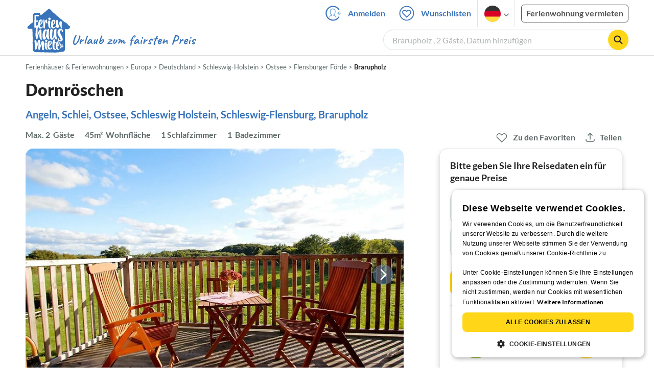

--- FILE ---
content_type: text/html; charset=utf-8
request_url: https://www.ferienhausmiete.de/114387.htm
body_size: 47105
content:
<!DOCTYPE html>
<html lang="de">
<head>
    <link rel="dns-prefetch" href="//static.ferienhausmiete.de">
    <link rel="dns-prefetch" href="//www.google-analytics.com">
    <meta name="csrf-token" content="kGEE7E4oWD6pOp3EWWGpEHHFTDOHyDqsUoHlgIs3">
            <!--PWA start-->
<!-- Android  -->
<meta name="theme-color" content="#ffffff">
<meta name="mobile-web-app-capable" content="yes">

<!-- iOS -->
<meta name="apple-mobile-web-app-title" content="Ferienhausmiete">
<meta name="apple-mobile-web-app-capable" content="yes">
<meta name="apple-mobile-web-app-status-bar-style" content="default">

<!-- iOS Smart App Banner -->
<meta name="apple-itunes-app" content="app-id=6475052679, app-argument=https://www.ferienhausmiete.de/114387.htm?obj_nr=114387">

<!-- Windows -->
<meta name="msapplication-navbutton-color" content="#3973b9">
<meta name="msapplication-TileColor" content="#3973b9">
<meta name="msapplication-TileImage" content="/pwa/icons/icon-144x144.png">

<!-- Pinned Sites  -->
<meta name="application-name" content="Ferienhausmiete">
<meta name="msapplication-tooltip" content="Ferienhäuser & Ferienwohnungen günstig von privat mieten">
<meta name="msapplication-starturl" content="/">

<!-- Tap highlighting  -->
<meta name="msapplication-tap-highlight" content="no">

<!-- UC Mobile Browser  -->
<meta name="full-screen" content="yes">
<meta name="browsermode" content="application">

<!-- Disable night mode for this page  -->
<meta name="nightmode" content="disable">

<!-- Layout mode -->
<meta name="layoutmode" content="standard">

<!-- imagemode - show image even in text only mode  -->
<meta name="imagemode" content="force">

<!-- Orientation  -->
<meta name="screen-orientation" content="portrait">
<link rel="manifest" href="/manifest.json">
<!--PWA end-->

<script>
    if (typeof navigator.serviceWorker !== 'undefined' && window.matchMedia('(display-mode: standalone)').matches) {
        navigator.serviceWorker.register('/OneSignalSDKWorker.js')
    }
</script>


<!--OneSignal logic-->
<script src="https://cdn.onesignal.com/sdks/web/v16/OneSignalSDK.page.js" defer></script>
<script>
    window.OneSignalDeferred = window.OneSignalDeferred || [];
    OneSignalDeferred.push(async function(OneSignal) {
        await OneSignal.init({
            appId: "78f4a2b8-b690-4f52-8c37-4af2fdb9c7db",
            autoResubscribe: true,
        });
        if (OneSignal.User && OneSignal.User.PushSubscription.optedIn) {
            if (OneSignal.User.PushSubscription.id && OneSignal.User.PushSubscription.id != undefined) {
                document.cookie = `onesignal_subscription_id=${OneSignal.User.PushSubscription.id}; path=/; expires=Thu, 31 Dec 2099 23:59:59 GMT;`;
            } else {
                document.cookie = `onesignal_subscription_id=; path=/; expires=Thu, 31 Dec 2000 23:59:59 UTC;`;
            }
            if (OneSignal.User.onesignalId && OneSignal.User.onesignalId != undefined) {
                document.cookie = `onesignal_onesignal_id=${OneSignal.User.onesignalId}; path=/; expires=Thu, 31 Dec 2099 23:59:59 GMT;`;
            } else {
                document.cookie = `onesignal_onesignal_id=; path=/; expires=Thu, 31 Dec 2000 23:59:59 UTC;`;
            }
            if (OneSignal.User.PushSubscription.optedIn) {
                            }
        }
    });
</script>

<script>
    // Subscribe button logic moved here to run globally via OneSignalDeferred
    document.addEventListener('DOMContentLoaded', function() {
        window.OneSignalDeferred = window.OneSignalDeferred || [];
        OneSignalDeferred.push(function(OneSignal) {
            var pushSubscribe = document.getElementById('push-subscribe');
            var btn = document.getElementById('push-subscribe-button');
            var pushUnsubscribe = document.getElementById('push-unsubscribe');
            var unbtn = document.getElementById('push-unsubscribe-button');
            if (!btn && !unbtn) { return; }

            function updateState() {
                try {
                    var isOptedIn = !!(OneSignal.User && OneSignal.User.PushSubscription && OneSignal.User.PushSubscription.optedIn);
                    console.log("isOptedIn", isOptedIn);
                    console.log("pushSubscribe", pushSubscribe)
                    console.log("pushUnsubscribe", pushUnsubscribe)
                    if (pushSubscribe) {
                        pushSubscribe.style.display = isOptedIn ? 'none' : 'block';
                    }
                    if (pushUnsubscribe) {
                        pushUnsubscribe.style.display = isOptedIn ? 'block' : 'none';
                    }
                } catch (e) {
                    console.error(e);
                }
            }

            updateState();

            if (btn) btn.addEventListener('click', async function() {
                try {
                    var userId = btn.getAttribute('data-user-id') ? String(btn.getAttribute('data-user-id')) : '';
                    if (OneSignal.Notifications && OneSignal.Notifications.requestPermission) {
                        console.log("Before requestPermission", OneSignal.Notifications)
                        await OneSignal.Notifications.requestPermission();
                        console.log("After requestPermission", OneSignal.Notifications)
                    } else if (OneSignal.Slidedown && OneSignal.Slidedown.promptPush) {
                        console.log("Before promptPush", OneSignal.Slidedown);
                        await OneSignal.Slidedown.promptPush();
                        console.log("After promptPush", OneSignal.Slidedown);
                    }

                    var sub = (OneSignal.User && OneSignal.User.PushSubscription) ? OneSignal.User.PushSubscription : null;
                    console.log("sub", sub);
                    if (sub && sub.optedIn) {
                        if (sub.id) {
                            document.cookie = 'onesignal_subscription_id=' + sub.id + '; path=/; expires=Thu, 31 Dec 2099 23:59:59 GMT;';
                        } else {
                            document.cookie = 'onesignal_subscription_id=; path=/; expires=Thu, 31 Dec 2000 23:59:59 UTC;';
                        }
                        console.log("OneSignal.User", OneSignal.User);
                        if (OneSignal.User && OneSignal.User.onesignalId) {
                            document.cookie = 'onesignal_onesignal_id=' + OneSignal.User.onesignalId + '; path=/; expires=Thu, 31 Dec 2099 23:59:59 GMT;';
                        } else {
                            document.cookie = 'onesignal_onesignal_id=; path=/; expires=Thu, 31 Dec 2000 23:59:59 UTC;';
                        }
                        console.log("userId", userId)
                        if (userId) {
                            await OneSignal.login(userId);
                            document.cookie = 'onesignal_external_id=' + userId + '; path=/; expires=Thu, 31 Dec 2099 23:59:59 GMT;';
                        }
                        updateState();
                    }
                } catch (e) {
                    console.error('OneSignal subscribe error', e);
                }
            });

            if (unbtn) unbtn.addEventListener('click', async function() {
                try {
                    // Capture current subscription id BEFORE opting out
                    var currentSubId = '';
                    try {
                        currentSubId = (OneSignal.User && OneSignal.User.PushSubscription && OneSignal.User.PushSubscription.id)
                            ? String(OneSignal.User.PushSubscription.id) : '';
                        if (!currentSubId) {
                            var m = document.cookie.match(/(?:^|;)\\s*onesignal_subscription_id=([^;]+)/);
                            currentSubId = m && m[1] ? decodeURIComponent(m[1]) : '';
                        }
                    } catch (e) { /* noop */ }

                    if (OneSignal.User && OneSignal.User.PushSubscription && OneSignal.User.PushSubscription.optOut) {
                        console.log("Before OneSignal.User.PushSubscription.optOut()", OneSignal.User)
                        await OneSignal.User.PushSubscription.optOut();
                        console.log("After OneSignal.User.PushSubscription.optOut()", OneSignal.User)
                    }

                    // After successful opt-out, remove server-side record
                    if (currentSubId) {
                        try {
                            await fetch('/api/v3/push/subscriptions/' + encodeURIComponent(currentSubId), {
                                method: 'DELETE',
                                credentials: 'same-origin',
                                headers: { 'Accept': 'application/json' }
                            });
                        } catch (e) {
                            console.error('Failed to delete subscription on server', e);
                        }
                    }
                    // Clear cookies
                    document.cookie = 'onesignal_subscription_id=; path=/; expires=Thu, 31 Dec 2000 23:59:59 UTC;';
                    document.cookie = 'onesignal_onesignal_id=; path=/; expires=Thu, 31 Dec 2000 23:59:59 UTC;';
                    document.cookie = 'onesignal_external_id=; path=/; expires=Thu, 31 Dec 2000 23:59:59 UTC;';
                    if (OneSignal.logout) {
                        try { await OneSignal.logout(); } catch (e) {}
                    }
                    updateState();
                } catch (e) {
                    console.error('OneSignal unsubscribe error', e);
                }
            });
        });
    });
</script>
        <meta http-equiv="content-type" content="text/html; charset=UTF-8">

<meta http-equiv="content-language" content="de">
<meta name="description" content=" Dornröschen in Brarupholz, Ferienwohnung für 2 Personen ✔ direkt von privat ✔ keine Service-Gebühr ">
<meta name="keywords" content="">
<meta name="author" content="Ferienhausmiete.de"/>

<meta name="x-fhm-datepicker-max-years-ahead" content="2">
<meta name="x-fhm-datepicker-max-date" content="2028-01-25">

    <meta name="robots" content="index,follow"/>

        <meta itemprop="name" content="Dornröschen" />
    <meta itemprop="description" content="Dornröschen in Brarupholz, Ferienwohnung für 2 Personen ✔ direkt von privat ✔ keine Service-Gebühr " />
    <meta itemprop="image" content="https://static.ferienhausmiete.de/pictures/12602/bilder/12602_1028801997661.jpg" />
    <meta property="og:title" content="Dornröschen" />
    <meta property="og:type" content="website" />
    <meta property="og:url" content="https://www.ferienhausmiete.de/114387.htm" />
    <meta property="og:image" content="https://static.ferienhausmiete.de/pictures/12602/bilder/12602_1028801997661.jpg" />
    <meta property="og:description" content="Dornröschen in Brarupholz, Ferienwohnung für 2 Personen ✔ direkt von privat ✔ keine Service-Gebühr " />
    <meta name="twitter:card" content="summary">
    <meta name="twitter:url" content="https://www.ferienhausmiete.de/114387.htm">
    <meta name="twitter:title" content="Dornröschen">
    <meta name="twitter:description" content="Dornröschen in Brarupholz, Ferienwohnung für 2 Personen ✔ direkt von privat ✔ keine Service-Gebühr ">
    <meta name="twitter:image" content="https://static.ferienhausmiete.de/pictures/12602/bilder/12602_1028801997661.jpg">
    <meta name="thumbnail" content="https://static.ferienhausmiete.de/pictures/12602/bilder_klein/12602_1028801997661.jpg" />
    

    <meta name="viewport" content="width=device-width, initial-scale=1, maximum-scale=5.0, user-scalable=yes"/>


    <link rel="canonical" href="https://www.ferienhausmiete.de/114387.htm">


                        <link rel="alternate" hreflang="de" href="https://www.ferienhausmiete.de/114387.htm">
                    <link rel="alternate" hreflang="en" href="https://www.tourist-paradise.com/114387.htm">
                    <link rel="alternate" hreflang="fr" href="https://www.resido.fr/114387.htm">
                    <link rel="alternate" hreflang="pl" href="https://www.domy-letniskowe.com/114387.htm">
                    <link rel="alternate" hreflang="it" href="https://www.resido.it/114387.htm">
                    <link rel="alternate" hreflang="es" href="https://www.resido.es/114387.htm">
                    <link rel="alternate" hreflang="nl" href="https://www.vakantiehuisnu.nl/114387.htm">
                    <link rel="alternate" hreflang="hr" href="https://www.resido.hr/114387.htm">
                    <link rel="alternate" hreflang="x-default" href="https://www.ferienhausmiete.de/114387.htm">
            
<title>Dornröschen in Brarupholz ab 49 € direkt bei Firma DESIGNER FERIENWOHNUNGEN mieten</title>

<link rel="shortcut icon" type="image/x-icon" href="/favicon.ico"/>
<link rel="apple-touch-icon" href="/images/apple-touch-icon.png" />
<link rel="apple-touch-icon" sizes="57x57" href="/images/apple-touch-icon-57x57.png" />
<link rel="apple-touch-icon" sizes="72x72" href="/images/apple-touch-icon-72x72.png" />
<link rel="apple-touch-icon" sizes="76x76" href="/images/apple-touch-icon-76x76.png" />
<link rel="apple-touch-icon" sizes="114x114" href="/images/apple-touch-icon-114x114.png" />
<link rel="apple-touch-icon" sizes="120x120" href="/images/apple-touch-icon-120x120.png" />
<link rel="apple-touch-icon" sizes="144x144" href="/images/apple-touch-icon-144x144.png" />
<link rel="apple-touch-icon" sizes="152x152" href="/images/apple-touch-icon-152x152.png" />
<link rel="apple-touch-icon" sizes="180x180" href="/images/apple-touch-icon-180x180.png" />

        <script type="application/ld+json">
    {"@context":"https:\/\/schema.org","@type":"Organization","contactPoint":{"@type":"ContactPoint","telephone":"+49 30 609 891 44","contactType":"customer service"},"additionalType":"WebSite","url":"https:\/\/www.ferienhausmiete.de","logo":"https:\/\/ferienhausmiete.de\/images\/logo.png","name":"Ferienhausmiete.de","sameAs":["https:\/\/www.facebook.com\/ferienhausmiete.de","https:\/\/twitter.com\/ferienhausmiete","https:\/\/www.instagram.com\/ferienhausmiete.de","https:\/\/www.pinterest.de\/ferienhausmiete\/",null,null],"subOrganization":[{"@id":"https:\/\/www.tourist-paradise.com"},{"@id":"https:\/\/www.resido.fr"},{"@id":"https:\/\/www.domy-letniskowe.com"},{"@id":"https:\/\/www.resido.it"},{"@id":"https:\/\/www.resido.es"},{"@id":"https:\/\/www.vakantiehuisnu.nl"},{"@id":"https:\/\/www.resido.hr"}]}</script>    
    <link rel="preload" as="style" href="https://www.ferienhausmiete.de/build/assets/detail.2fcbce74.css" /><link rel="stylesheet" href="https://www.ferienhausmiete.de/build/assets/detail.2fcbce74.css" />
    <script type="text/javascript">
        //TODO: migrate to build
        load_resource=function(e){let r=e.src||e.href,o=!1;if(load_resource.resources=[],load_resource.index=-1,load_resource.loading=!1,load_resource.next=function(){if(load_resource.loading)return;load_resource.loading=!0;let s=load_resource.resources[++load_resource.index],c=document.getElementsByTagName("head")[0];if(c.childNodes.forEach(function(e){e.href&&!o&&e.href.indexOf(r)>=0&&(o=!0),e.src&&!o&&e.src.indexOf(r)>=0&&(o=!0)}),!o){let r="";if("css"===e.role){for(var l in r=document.createElement("link"),e)"role"!==l&&"src"!==l&&r.setAttribute(l,e[l]);r.type=r.type||"text/css",r.rel=r.rel||"stylesheet",r.href=s.src}else{for(var l in r=document.createElement("script"),e)"role"!==l&&r.setAttribute(l,e[l]);r.defer=r.defer||!0,r.src=s.src}r.onload=(()=>{load_resource.loading=!1,void 0===load_resource.resources&&(load_resource.resources=[]),load_resource.index<load_resource.resources.length-1&&load_resource.next(),s.resolve()}),c.appendChild(r)}},r&&!o){for(var s=0;s<load_resource.resources.length;s++)if(load_resource.resources[s].src==r)return load_resource.resources[s].promise;let e={src:r};e.promise=new Promise(r=>{e.resolve=r}),load_resource.resources.push(e),load_resource.next()}return load_resource.resources[load_resource.resources.length-1].promise};

        function lazyLoadCss(resource) {
            [resource].forEach(load_resource);
        }

            </script>

    <script defer type='text/javascript' charset='UTF-8' src='/external/cookie-consent/de.js?ver=4709'></script>
    <link rel="modulepreload" as="script" href="https://www.ferienhausmiete.de/build/assets/pwa.025410b4.js" /><script type="module" src="https://www.ferienhausmiete.de/build/assets/pwa.025410b4.js"></script>
    <link rel="modulepreload" as="script" href="https://www.ferienhausmiete.de/build/assets/detail.57c56413.js" /><link rel="modulepreload" as="script" href="https://www.ferienhausmiete.de/build/assets/preload-helper.b37b16ae.js" /><link rel="modulepreload" as="script" href="https://www.ferienhausmiete.de/build/assets/jquery.ff1e67ea.js" /><link rel="modulepreload" as="script" href="https://www.ferienhausmiete.de/build/assets/common.a447b99e.js" /><link rel="modulepreload" as="script" href="https://www.ferienhausmiete.de/build/assets/go-to-url.c3dfb49c.js" /><link rel="modulepreload" as="script" href="https://www.ferienhausmiete.de/build/assets/lazy-image.8fc7e2a9.js" /><link rel="modulepreload" as="script" href="https://www.ferienhausmiete.de/build/assets/autocomplete.202c9b51.js" /><link rel="modulepreload" as="script" href="https://www.ferienhausmiete.de/build/assets/select-person.f806ffeb.js" /><link rel="modulepreload" as="script" href="https://www.ferienhausmiete.de/build/assets/accordion-text.f3000f64.js" /><link rel="modulepreload" as="script" href="https://www.ferienhausmiete.de/build/assets/navbar.15f6a4f9.js" /><link rel="modulepreload" as="script" href="https://www.ferienhausmiete.de/build/assets/rating.4af9b8ce.js" /><link rel="modulepreload" as="script" href="https://www.ferienhausmiete.de/build/assets/jquery.magnific-popup.dd7be2c9.js" /><link rel="modulepreload" as="script" href="https://www.ferienhausmiete.de/build/assets/swiper.0c925122.js" /><link rel="modulepreload" as="script" href="https://www.ferienhausmiete.de/build/assets/_commonjsHelpers.7cb7c728.js" /><link rel="modulepreload" as="script" href="https://www.ferienhausmiete.de/build/assets/jquery-ui.a7b294c9.js" /><link rel="modulepreload" as="script" href="https://www.ferienhausmiete.de/build/assets/swiper.73b3eb43.js" /><link rel="modulepreload" as="script" href="https://www.ferienhausmiete.de/build/assets/children-select.eaabc5e1.js" /><link rel="modulepreload" as="script" href="https://www.ferienhausmiete.de/build/assets/translation.949654fd.js" /><link rel="modulepreload" as="script" href="https://www.ferienhausmiete.de/build/assets/jquery.raty.f5399737.js" /><link rel="modulepreload" as="script" href="https://www.ferienhausmiete.de/build/assets/favorites.de8d21a2.js" /><link rel="modulepreload" as="script" href="https://www.ferienhausmiete.de/build/assets/index.28a2e511.js" /><link rel="modulepreload" as="script" href="https://www.ferienhausmiete.de/build/assets/datepicker.edec20da.js" /><link rel="modulepreload" as="script" href="https://www.ferienhausmiete.de/build/assets/dayjs.min.ade4f6cc.js" /><link rel="modulepreload" as="script" href="https://www.ferienhausmiete.de/build/assets/datepicker-meta.654f0570.js" /><script type="module" src="https://www.ferienhausmiete.de/build/assets/detail.57c56413.js"></script><script type="module" src="https://www.ferienhausmiete.de/build/assets/favorites.de8d21a2.js"></script>    <script>
        var GOOGLE_MAPS_API_KEY = "AIzaSyAvVNkffyLnbJBnf8kWxRk_QjXeg1khb3g";
        var MAP_BOX_TOKEN = "pk.eyJ1IjoiZmVyaWVuaGF1c21pZXRlIiwiYSI6ImNqZ3MycWJiODBiZDcyd3F3cGNtZ2Y0aHYifQ.7wpTGVflJytDcpD8KPR4vw";
        var MAP_TILER_TOKEN = "26ZojJTV4N2rA5D6MgZd";
        var GOOGLE_MAPS_API_KEY_DETAIL_PAGE = "AIzaSyA6O5MAhPj0mhKq2yqDDtml6-novp8Itag";
        var DETAIL_PAGE_MAP_PROVIDER = "maptiler";
        var autoload_map = "1";
        var details_page_lang = {"show_more_lang":"mehr anzeigen","show_less_lang":"weniger anzeigen"};

        window.TRANSLATIONS = Object.assign((window.TRANSLATIONS || {}), {"guest":"Gast","guests":"G\u00e4ste","baby":"Kleinkind","babies":"Kleinkinder","haustier":"Haustier","haustiere":"Haustiere"});

        var isEmptyFreeTimeActivity = '';

        window.addEventListener('DOMContentLoaded', () => {
            if (isEmptyFreeTimeActivity) {
                document.getElementsByClassName('free-time-activity')[0].classList.add('is-hidden');
                document.getElementsByClassName('free-time-activity-hr')[0].classList.add('is-hidden');
            }
        })

        
                    priceWidgetSettings = {};
           </script>



<script>

    if (typeof funcGtm == 'undefined') {
        dataLayer = [{}];
        gtmCode = 'GTM-N2VT8CH';

        <!-- Google Tag Manager -->
        var funcGtm = function () {
            (function (w, d, s, l, i) {
                w[l] = w[l] || [];
                w[l].push({'gtm.start': new Date().getTime(), event: 'gtm.js'});
                var f = d.getElementsByTagName(s)[0], j = d.createElement(s),
                    dl = l != 'dataLayer' ? '&l=' + l : '';
                j.async = true;
                j.src = 'https://www.googletagmanager.com/gtm.js?id=' + i + dl;
                f.parentNode.insertBefore(j, f);
            })(window, document, 'script', 'dataLayer', gtmCode);
        }
    }

    function runGtmUntilCookieIsSet(func, interval = 1000) {
        const checkIntervalGtm = setInterval(() => {
            let allowedGtm = !!document.cookie.split('; ').find(row => row.startsWith('CookieScriptConsent=') && JSON.parse(decodeURIComponent(row.split('=')[1])).categories?.includes('performance'));
            if (allowedGtm) {
                clearInterval(checkIntervalGtm); // Stop checking
                func();
            }
        }, interval); // Check every `interval` milliseconds
    }

    runGtmUntilCookieIsSet(funcGtm);

</script>


    <script>
        if (typeof funcMautic == 'undefined') {
            var funcMautic = function () {
                (function (w, d, t, u, n, a, m) {
                    w['MauticTrackingObject'] = n;
                    w[n] = w[n] || function () {
                        (w[n].q = w[n].q || []).push(arguments)
                    }, a = d.createElement(t),
                        m = d.getElementsByTagName(t)[0];
                    a.async = 1;
                    a.src = u;
                    m.parentNode.insertBefore(a, m)
                })(window, document, 'script', 'https://m.ferienhausmiete.de/mtc.js', 'mt');

                mt('send', 'pageview');
            }
        }

        function runMauticUntilCookieIsSet(func, interval = 1000) {
            const checkIntervalMautic = setInterval(() => {
                let allowedMautic = !!document.cookie.split('; ').find(row => row.startsWith('CookieScriptConsent=') && JSON.parse(decodeURIComponent(row.split('=')[1])).categories?.includes('functionality'));
                if (allowedMautic) {
                    clearInterval(checkIntervalMautic); // Stop checking
                    func();
                }
            }, interval); // Check every `interval` milliseconds
        }

        runMauticUntilCookieIsSet(funcMautic);
    </script>

            <link rel="preload" as="style" href="https://www.ferienhausmiete.de/build/assets/bedroom-captions.2c7fc030.css" /><link rel="stylesheet" href="https://www.ferienhausmiete.de/build/assets/bedroom-captions.2c7fc030.css" />    </head>
<body class="de page-detail page-template-detail  ">

    
    <script type="text/javascript">
        //TODO: migrate to build
    (function() {
      var hasWebP = false;
      var img = new Image();
      img.onload = function() {
        hasWebP = !!(img.height > 0 && img.width > 0);
        if ( hasWebP ) {
            try {
                document.body.classList.add("has-webp");
            } catch(err) {
                document.body.classList.add("has-no-webp");
            }
        } else {
            document.body.classList.add("has-no-webp");
        }
      };
      img.onerror = function() {
        hasWebP = false;
        document.body.classList.add("has-no-webp");
      };
      img.src = '[data-uri]';
    })();
    </script>

    
                            <header class="header is-tablet has-background-white">
        <nav class="navbar container">
            <div class="navbar-brand is-hidden-desktop">
                <a class="logo-link" href="https://www.ferienhausmiete.de" title="Ferienwohnungen &amp;amp; Ferienhäuser direkt von privat mieten oder vermieten">
                    <img src="/images/rebranding/logos/logo_de_mobile.svg"
                         class="is-pulled-left fhm-px-12 fhm-mt-3"
                         alt="Ferienwohnungen &amp;amp; Ferienhäuser direkt von privat mieten oder vermieten"
                         width="67"
                         height="46"
                    >
                </a>
                <div class="mobile-right-menu is-flex "
                     style="margin-left: auto;"
                >

                    
                                            <span
                                data-url="L2Zhdm9yaXRlbi5waHA="
                                data-component="go-to-url"
                                title="Wunschlisten"
                                class="fhm-px-0 navbar-fav-link navbar-item is-pulled-left"
                        >
                        <img
    src="/images/svg_icons/favorites/header-empty.svg"
    alt="favorite icon"
    width="36"
    height="36"
    class="mr-[10px] header-favorite-empty size-[36px]"
>
<img
    src="/images/svg_icons/favorites/header-full.svg"
    alt="favorite icon"
    width="36"
    height="36"
    class="mr-[10px] header-favorite-full size-[36px] hidden is-hidden"
>
                    </span>
                                                    <a href="https://www.ferienhausmiete.de/login.php"
                               title="Ferienhausmiete.de - Login"
                               class="fhm-px-0 navbar-item is-pulled-left fhm-svg-before _037-icon-login-logout"
                            ></a>
                                            
                    <div class="fhm-px-0 navbar-item navbar-item-languages is-pulled-left">
                        <div class="language-select fhm-svg-after chevron-down-black">
                                <ul class="overflow-hidden bg-white border border-transparent pt-2.5 group-hover:border-x-fhm-grey-e3 group-hover:border-b-fhm-grey-e3 submenu">
                        <li class="submenu-item fhm-pl-12 pl-[12px] mb-0 h-0 duration-300 group-hover:h-8 group-hover:mb-3 relative h-8 z-10 active-language">
                <img src="/images/svg_icons/flags/de.svg" alt="Ferienhäuser & Ferienwohnungen" title="Ferienhäuser & Ferienwohnungen" height="32" width="32">
            </li>
                                <li class="submenu-item fhm-pl-12 pl-[12px] mb-0 h-0 duration-300 group-hover:h-8 group-hover:mb-3">
                <a href="https://www.tourist-paradise.com/114387.htm">
                  <img src="/images/svg_icons/flags/en.svg" alt="Holiday Homes &amp; Holiday Apartments" title="Holiday Homes &amp; Holiday Apartments" height="32" width="32">
                </a>
            </li>
                                <li class="submenu-item fhm-pl-12 pl-[12px] mb-0 h-0 duration-300 group-hover:h-8 group-hover:mb-3">
                <a href="https://www.resido.fr/114387.htm">
                  <img src="/images/svg_icons/flags/fr.svg" alt="Maisons &amp; appartements de vacances" title="Maisons &amp; appartements de vacances" height="32" width="32">
                </a>
            </li>
                                <li class="submenu-item fhm-pl-12 pl-[12px] mb-0 h-0 duration-300 group-hover:h-8 group-hover:mb-3">
                <a href="https://www.domy-letniskowe.com/114387.htm">
                  <img src="/images/svg_icons/flags/pl.svg" alt="Domy i apartamenty wakacyjne" title="Domy i apartamenty wakacyjne" height="32" width="32">
                </a>
            </li>
                                <li class="submenu-item fhm-pl-12 pl-[12px] mb-0 h-0 duration-300 group-hover:h-8 group-hover:mb-3">
                <a href="https://www.resido.it/114387.htm">
                  <img src="/images/svg_icons/flags/it.svg" alt="Case vacanza e appartamenti" title="Case vacanza e appartamenti" height="32" width="32">
                </a>
            </li>
                                <li class="submenu-item fhm-pl-12 pl-[12px] mb-0 h-0 duration-300 group-hover:h-8 group-hover:mb-3">
                <a href="https://www.resido.es/114387.htm">
                  <img src="/images/svg_icons/flags/es.svg" alt="Casas de Vacaciones y Apartamentos" title="Casas de Vacaciones y Apartamentos" height="32" width="32">
                </a>
            </li>
                                <li class="submenu-item fhm-pl-12 pl-[12px] mb-0 h-0 duration-300 group-hover:h-8 group-hover:mb-3">
                <a href="https://www.vakantiehuisnu.nl/114387.htm">
                  <img src="/images/svg_icons/flags/nl.svg" alt="Vakantiehuizen en vakantieappartementen" title="Vakantiehuizen en vakantieappartementen" height="32" width="32">
                </a>
            </li>
                                <li class="submenu-item fhm-pl-12 pl-[12px] mb-0 h-0 duration-300 group-hover:h-8 group-hover:mb-3">
                <a href="https://www.resido.hr/114387.htm">
                  <img src="/images/svg_icons/flags/hr.svg" alt="kuće &amp; apartmani za odmor" title="kuće &amp; apartmani za odmor" height="32" width="32">
                </a>
            </li>
            </ul>                        </div>
                    </div>
                                            <span class="fhm-px-0 navbar-item is-pulled-left fhm-svg-before _160-icon-search-small fake-form is-hidden-desktop"></span>
                    
                    <a role="button" class="fhm-pl-0 fhm-pr-12 navbar-burger navbar-item is-flex fhm-j-center"
                       aria-label="menu" aria-expanded="false" data-target="navbarMenu"
                    >
                        <img class="menu-open" src="/images/svg_icons/_143-menu-open.svg" alt="menu open icon" width="36" height="36">
                        <img class="menu-close fhm-ml-12" src="/images/svg_icons/_142-menu-close.svg" alt="menu close icon" width="36" height="36">
                    </a>
                </div>
            </div>
            <div id="navbarMenu" class="navbar-menu cus-navbar">
                <div class="navbar-start is-hidden-desktop mobile-navmenu">
                                            <hr>
                        <span
                                data-url="L2Zhdm9yaXRlbi5waHA="
                                data-component="go-to-url"
                                title="Wunschlisten"
                                class="navbar-item header-fav-link navbar-fav-link fhm-py-15 fhm-color-grey-dark"
                        >
                        <img
    src="/images/svg_icons/favorites/header-empty.svg"
    alt="favorite icon"
    width="24"
    height="24"
    class="mr-[10px] header-favorite-empty size-[24px]"
>
<img
    src="/images/svg_icons/favorites/header-full.svg"
    alt="favorite icon"
    width="24"
    height="24"
    class="mr-[10px] header-favorite-full size-[24px] hidden is-hidden"
>
                        <strong class="fhm-color-grey-dark">Wunschlisten</strong>
                    </span>
                                                    <hr>
                            <span title="Suchen"
                                  class="navbar-item fhm-py-15 fhm-color-grey-dark fhm-svg-before _160-icon-search-small fake-form is-hidden-tablet"
                            >
                            <strong>Suchen</strong>
                        </span>
                                                <hr>
                                                                            <a href="https://www.ferienhausmiete.de/blog" title="Reisemagazin"
                               class="navbar-item fhm-py-15 fhm-svg-before _041-icon-magazine fhm-color-grey-dark"
                            >
                                <strong>Reisemagazin</strong>
                            </a>
                            <hr>
                                                                                                    <a href="https://www.ferienhausmiete.de/l/ferienwohnung-vermieten/"
                               title="Ferienwohnung vermieten"
                               class="navbar-item fhm-py-15 fhm-svg-before _033-icon-letting fhm-color-grey-dark"
                            >
                                <strong> Ferienwohnung vermieten</strong>
                            </a>
                            <hr>
                                                                                        <a href="https://www.ferienhausmiete.de/login.php" title="Login"
                           class="navbar-item fhm-py-15 fhm-svg-before _037-icon-login-logout-24 fhm-color-grey-dark"
                        >
                            <strong>Login</strong>
                        </a>
                                    </div>

                <div class="navbar-end is-hidden-touch">
                                                                        <a href="https://www.ferienhausmiete.de/login.php"
                               title="Ferienhausmiete.de - Anmelden"
                               class="fhm-py-15 navbar-item fhm-svg-before _037-icon-login"
                            >
                                Anmelden
                            </a>
                                                <span
                                data-url="L2Zhdm9yaXRlbi5waHA="
                                data-component="go-to-url"
                                title="Wunschlisten"
                                class="navbar-item lato-b favorite–counter"
                        >
                        <img
    src="/images/svg_icons/favorites/header-empty.svg"
    alt="favorite icon"
    width="36"
    height="36"
    class="mr-[10px] header-favorite-empty size-[36px]"
>
<img
    src="/images/svg_icons/favorites/header-full.svg"
    alt="favorite icon"
    width="36"
    height="36"
    class="mr-[10px] header-favorite-full size-[36px] hidden is-hidden"
>
                        Wunschlisten
                    </span>
                                        <div class="navbar-item navbar-item-languages">
                        <div class="language-select fhm-svg-after chevron-down-black">
                                <ul class="overflow-hidden bg-white border border-transparent pt-2.5 group-hover:border-x-fhm-grey-e3 group-hover:border-b-fhm-grey-e3 submenu">
                        <li class="submenu-item fhm-pl-12 pl-[12px] mb-0 h-0 duration-300 group-hover:h-8 group-hover:mb-3 relative h-8 z-10 active-language">
                <img src="/images/svg_icons/flags/de.svg" alt="Ferienhäuser & Ferienwohnungen" title="Ferienhäuser & Ferienwohnungen" height="32" width="32">
            </li>
                                <li class="submenu-item fhm-pl-12 pl-[12px] mb-0 h-0 duration-300 group-hover:h-8 group-hover:mb-3">
                <a href="https://www.tourist-paradise.com/114387.htm">
                  <img src="/images/svg_icons/flags/en.svg" alt="Holiday Homes &amp; Holiday Apartments" title="Holiday Homes &amp; Holiday Apartments" height="32" width="32">
                </a>
            </li>
                                <li class="submenu-item fhm-pl-12 pl-[12px] mb-0 h-0 duration-300 group-hover:h-8 group-hover:mb-3">
                <a href="https://www.resido.fr/114387.htm">
                  <img src="/images/svg_icons/flags/fr.svg" alt="Maisons &amp; appartements de vacances" title="Maisons &amp; appartements de vacances" height="32" width="32">
                </a>
            </li>
                                <li class="submenu-item fhm-pl-12 pl-[12px] mb-0 h-0 duration-300 group-hover:h-8 group-hover:mb-3">
                <a href="https://www.domy-letniskowe.com/114387.htm">
                  <img src="/images/svg_icons/flags/pl.svg" alt="Domy i apartamenty wakacyjne" title="Domy i apartamenty wakacyjne" height="32" width="32">
                </a>
            </li>
                                <li class="submenu-item fhm-pl-12 pl-[12px] mb-0 h-0 duration-300 group-hover:h-8 group-hover:mb-3">
                <a href="https://www.resido.it/114387.htm">
                  <img src="/images/svg_icons/flags/it.svg" alt="Case vacanza e appartamenti" title="Case vacanza e appartamenti" height="32" width="32">
                </a>
            </li>
                                <li class="submenu-item fhm-pl-12 pl-[12px] mb-0 h-0 duration-300 group-hover:h-8 group-hover:mb-3">
                <a href="https://www.resido.es/114387.htm">
                  <img src="/images/svg_icons/flags/es.svg" alt="Casas de Vacaciones y Apartamentos" title="Casas de Vacaciones y Apartamentos" height="32" width="32">
                </a>
            </li>
                                <li class="submenu-item fhm-pl-12 pl-[12px] mb-0 h-0 duration-300 group-hover:h-8 group-hover:mb-3">
                <a href="https://www.vakantiehuisnu.nl/114387.htm">
                  <img src="/images/svg_icons/flags/nl.svg" alt="Vakantiehuizen en vakantieappartementen" title="Vakantiehuizen en vakantieappartementen" height="32" width="32">
                </a>
            </li>
                                <li class="submenu-item fhm-pl-12 pl-[12px] mb-0 h-0 duration-300 group-hover:h-8 group-hover:mb-3">
                <a href="https://www.resido.hr/114387.htm">
                  <img src="/images/svg_icons/flags/hr.svg" alt="kuće &amp; apartmani za odmor" title="kuće &amp; apartmani za odmor" height="32" width="32">
                </a>
            </li>
            </ul>                        </div>
                    </div>
                </div>


                <span class="navbar-item is-hidden-touch fhm-pr-0">
                                        <a href="https://www.ferienhausmiete.de/l/ferienwohnung-vermieten/"
                           class="button is-outlined fhm-background-grey-50 is-small"
                           title="Ferienwohnung vermieten"
                        >Ferienwohnung vermieten</a>
                                    </span>
            </div>
        </nav>

        <div class="container is-hidden-touch">
            <a href="https://www.ferienhausmiete.de" class="logo-link is-inline-block"
               title="Ferienwohnungen &amp;amp; Ferienhäuser direkt von privat mieten oder vermieten"
            >
                <img class="header__logo is-relative fhm-z-40" height="92" width="265"
                     src="/images/rebranding/logos/logo_de.svg"
                     alt="Ferienwohnungen &amp;amp; Ferienhäuser direkt von privat mieten oder vermieten"
                >
            </a>
                            <div class="fake-search-parent fhm-cursor-pointer">
                    <div class="fake-search">
                                                <p>Brarupholz
                            , 2 Gäste, Datum hinzufügen</p>
                        <div class="yellow-circle fhm-background-yellow">
                            <img src="/images/svg_icons/search-icon.svg" height="18" width="18"
                                 alt="Suchen"
                            >
                        </div>
                    </div>
                </div>
                    </div>
            </header>
                
                
            <link rel="preload" as="style" href="https://www.ferienhausmiete.de/build/assets/application-navigation.fc494e25.css" /><link rel="stylesheet" href="https://www.ferienhausmiete.de/build/assets/application-navigation.fc494e25.css" />                                    <div id="application-navigation" class="container">
            <div>
                <span id="back-button" class="go-back">
                    <img src="/images/svg_icons/icon_back.svg" alt="Zurück" width="32" height="32">
                </span>
            </div>
            <div id="navigation-actions">
                <div>
                    <img
                        src="/images/svg_icons/_122-heart-gray-bordered.svg"
                        id="b114387"
                        data-number="114387"
                        class="object-gallery-favorite-icon favourite-add  favorite-icon jslink"
                        alt="fhm-common::rebranding.favorit_hinzu"
                        title="fhm-common::rebranding.favorit_hinzu"
                        width="32"
                        height="32"
                    >
                    <img
                        src="/images/svg_icons/_122-heart-blue-bordered.svg"
                        id="b114387"
                        data-number="114387"
                        class="object-gallery-favorite-icon favourite-added  is-hidden  favorite-icon jslink"
                        alt="Entfernen"
                        title="Entfernen"
                        width="32"
                        height="32"
                    >
                </div>
                <div>
                    <img src="/images/svg_icons/_61-share-bordered-gray.svg" class="share_popup fhm-cursor-pointer" alt="fhm-common::buttons_links.share" width="32" height="32">
                </div>
            </div>
        </div>
    
        <div class="sticky-top-nav is-hidden-touch ">
    <input id="copyUrlInput" type="text" value="https://www.ferienhausmiete.de/114387.htm">
    <div class="container is-flex fhm-j-between">
        <div class="fhm-f-nowrap">
            <a class="logo-link" href="https://www.ferienhausmiete.de" title="Ferienwohnungen &amp;amp; Ferienhäuser direkt von privat mieten oder vermieten">
                <img src="/images/rebranding/logos/logo_de_mobile.svg" class="is-pulled-left fhm-pr-12" alt="Ferienwohnungen &amp;amp; Ferienhäuser direkt von privat mieten oder vermieten" width="53" height="43">
            </a>
            <a href="#description" class="sticky-nav-item fhm-background-white button">Beschreibung</a>
            <a href="#ausstattung" class="sticky-nav-item fhm-background-white button">Ausstattung</a>
            <a href="#anreise-lage" class="sticky-nav-item fhm-background-white button">Lage</a>
            <a href="#saison_preis" class="sticky-nav-item fhm-background-white button">Richtlinien</a>
            <a href="#navi_belegung" class="sticky-nav-item fhm-background-white button">Verfügbarkeit</a>
            <a href="#bewertungen" class="sticky-nav-item fhm-background-white button">Bewertungen</a>
        </div>
        <div class="fake-search-parent sticky-parent fhm-f-nowrap">
            <div class="yellow-circle fhm-cursor-pointer fhm-background-yellow">
                <img src="/images/svg_icons/search-icon.svg" height="18" width="18" alt="Suchen">
            </div>
        </div>
    </div>
</div>
    <script type="text/javascript">
    window.TRANSLATIONS = Object.assign((window.TRANSLATIONS || {}), {"guest":"Gast","guests":"G\u00e4ste","haustier":"Haustiere"});
</script>
<div class="person-select-box fhm-background-white is-hidden" data-page="detail">
    <div class="select-box-header form-header fhm-px-10 fhm-mx-10">
        <span class="h1 fhm-svg-before is-inline-block" data-component="lazy-image" data-class="_045-icon-person">Gäste</span>
        <span class="close-select-popup fhm-svg _142-icon-menu-close is-pulled-right fhm-cursor-pointer"></span>
    </div>
    <hr class="is-hidden-tablet is-hidden">
    <div class="select-box-content">
        <div class="option is-flex fhm-j-between fhm-mb-20">
            <div class="option-left">
                <span class="option-name lato-b is-block">Erwachsene</span>
                <span class="option-description is-block">Ab 18 Jahren</span>
            </div>
            <div class="option-right is-flex">
                <span class="count-button persons-count-button subtract-count"
                    data-connection="adult-count"
                    data-action="-">-</span>
                <span id="adult-count" class="option-value" data-name="pers_1">2</span>
                <span class="count-button persons-count-button add-count" data-connection="adult-count" data-action="+">+</span>
            </div>
        </div>

                <div class="option is-flex fhm-j-between fhm-mb-20">
            <div class="option-left">
                <span class="option-name lato-b is-block">Kinder</span>
                <span class="option-description is-block">(0-17)</span>
            </div>
            <div class="option-right is-flex">
                <span class="count-button kid-count-button subtract-count disabled" data-connection="kid-count" data-action="-">-</span>
                                    <span id="kid-count" class="option-value" data-name="pers_1">0</span>
                                <span class="count-button kid-count-button add-count" data-connection="kid-count" data-action="+">+</span>
            </div>
        </div>
        
                        
                                    <span class="children-age-select hidden" data-extra-children="0" />
                              

                          <div class="option is-flex fhm-j-between fhm-mb-20 is-hidden show-on-main-search">
                   <div class="option-left">
                       <span class="option-name lato-b is-block">Haustiere</span>
                   </div>
                   <div class="option-right is-flex">
                       <span class="animal-toggle-label fhm-cursor-pointer" data-value="false">Nein</span>
                       <label class="toggle-control fhm-mx-12">
                           <input id="animal-input" type="checkbox" >
                           <span class="control"></span>
                       </label>
                       <span class="animal-toggle-label fhm-cursor-pointer" data-value="1">Ja</span>
                   </div>
               </div>
                  </div>
       <div class="select-box-footer">
           <div class="select-box-info is-hidden">
               Es werden nur Unterkünfte angezeigt, in denen Haustiere erlaubt sind.
           </div>
                      <div class="max-guests-message is-hidden">
                              Maximal 2 Gäste möglich
                                  (inkl. Kinder über 2 Jahren)
                          </div>
                      <div class="select-box-buttons">
               <span class="apply-btn">Schliessen</span>
           </div>
       </div>
       <div class="popup-buttons columns is-mobile">
           <div class="column is-one-third fhm-pr-12">
               <button class="reset-persons button fhm-background-white lato-b fhm-w-100">Löschen</button>
           </div>
           <div class="column is-two-thirds fhm-pl-12">
               <button class="close-button button fhm-background-yellow lato-b fhm-w-100">Anwenden</button>
           </div>
       </div>
   </div>
    <div class="main">
        <div class="section_header detail_section_header fhm-mb-40">
            <div class="container">
                <form class="search-form" method="GET" action="/ferienwohnung-ferienhaus-urlaub/welt/r0" name="form" data-component="datepicker">
    <div id="fake-form" class="columns is-hidden-tablet fhm-cursor-pointer fake-form is-hidden-mobile">
        <div class="column">
            <div class="fhm-svg-before-input _160-icon-search" data-component="autocomplete">
                <input id="destination" class="input" placeholder="Reiseziel" readonly
                       value="Angeln, Schlei, Ostsee, Schleswig Holstein, Schleswig-Flensburg, Brarupholz, 2 Gäste, Datum hinzufügen">
            </div>
        </div>
    </div>
    <div id="real-form" class="columns is-hidden-mobile">
        <div class="form-header fhm-mx-10 fhm-pb-10 is-hidden-desktop">
            <span class="search-form-title h1 fhm-svg-before search-icon is-inline-block">Suche</span>
            <span id="close-icon" class="fhm-svg _142-icon-menu-close-gray is-pulled-right fhm-cursor-pointer"></span>
        </div>

        <form class="search-form" method="GET" action="/ferienwohnung-ferienhaus-urlaub/welt/r0" name="form" data-component="datepicker">
    <div class="region-name-input column is-one-third">
        <div class="user-hint fhm-background-grey fhm-color-white lato-b fhm-py-15 fhm-px-10 fhm-mb-10 border-radius-6 is-hidden-tablet is-hidden">
            Bitte geben Sie Ihre Daten ein, um die Preise zu sehen.
        </div>
        <div class="input-row region" data-component="autocomplete">
            <label for="query" class="active">Ort</label>
            <input id="query"
                   class="input input-region ui-autocomplete-input not-empty"
                   type="text"
                   name="query"
                                          value="Brarupholz"
                                      placeholder="Wohin (Region, Ort, Unterkunftsnummer)?">
            <input id="region_name" name="region_name" type="hidden" value="">
            <input id="auto" name="auto" type="hidden" value="114387">
            <input id="url_name" name="url_name" type="hidden" value="">
            <input id="auto_lang" name="auto_lang" type="hidden" value="1">
            <input id="cr" name="cr" type="hidden" value="0">
            <input id="cd" name="cd" type="hidden" value="0">
        </div>
        <div class="clear-region-name-btn fhm-svg _142-icon-menu-close-gray is-hidden"></div>
    </div>
    <div class="date-picker-row column is-one-third is-mobile columns">
        <div class="date-picker-parent" style="border: 2px solid #e3e3e3;
    border-radius: 6px; display: flex;">
            <div class="arrival-column column is-half fhm-pr-12">
                <div class="arrival">
                    <label for="search-arrival" class="">Anreise</label>
                    <input id="search-arrival" class="input input-datepicker datepicker-start-date" type="text" name="an" value="" placeholder="Bitte wählen" autocomplete="off" readonly="readonly">
                </div>
            </div>
            <div class="departure-column column is-half">
                <div class="departure">
                    <label for="search-departure" class="">Abreise</label>
                    <input id="search-departure" class="input input-datepicker datepicker-end-date" type="text" name="ab" value="" placeholder="Bitte wählen" autocomplete="off" readonly="readonly">
                </div>
            </div>
        </div>
    </div>
    <div class="select-person-column is-one-third column columns">
        
                <div class="input-row select-person column is-half fhm-svg-after chevron-down-black">
            <div class="search-guests-parent">
                <span id="search-guests" class="">
                    
                    <span class="label">Gäste</span>
                    <span class="search-guests-text selected">
                        2 Gäste
                    </span>
                </span>
                <input id="sidebar-price-guests" class="persons-input" type="hidden" name="pers" value="2">
                <input class="adults-input" type="hidden" name="adults" value="2">
                <input class="animals-input" type="hidden" name="opt[1003]" value="">
                <input class="kid-input" type="hidden" name="kid" value="0">
                
            </div>
        </div>
        <div class="search-horizontal-submit-button column">
            <button id="search" type="submit" class="button fhm-background-yellow fhm-w-100 lato-b">Suchen</button>
        </div>
    </div>
</form>    </div>
</form>            </div>
        </div>
                    <div class="container-breadcrumbs ">
                <div class="container">
                    <ul itemscope itemtype="https://schema.org/BreadcrumbList" class="region-breadcrumbs fhm-mb-6 is-hidden-touch ">
                        <li><a href="/">Ferienhäuser & Ferienwohnungen</a></li>
                        <li>&nbsp;>&nbsp;</li>
                                                    <li itemprop="itemListElement" itemscope itemtype="https://schema.org/ListItem" >
                                <a itemprop="item" href="https://www.ferienhausmiete.de/ferienwohnung-ferienhaus-urlaub/europa/r1"><span itemprop="name">Europa</span></a>
                                <meta itemprop="position" content="1">
                            </li>
                            <li>&nbsp;>&nbsp;</li>                                                    <li itemprop="itemListElement" itemscope itemtype="https://schema.org/ListItem" >
                                <a itemprop="item" href="https://www.ferienhausmiete.de/ferienwohnung-ferienhaus-urlaub/deutschland/r11"><span itemprop="name">Deutschland</span></a>
                                <meta itemprop="position" content="2">
                            </li>
                            <li>&nbsp;>&nbsp;</li>                                                    <li itemprop="itemListElement" itemscope itemtype="https://schema.org/ListItem" >
                                <a itemprop="item" href="https://www.ferienhausmiete.de/ferienwohnung-ferienhaus-urlaub/schleswig-holstein/r351"><span itemprop="name">Schleswig-Holstein</span></a>
                                <meta itemprop="position" content="3">
                            </li>
                            <li>&nbsp;>&nbsp;</li>                                                    <li itemprop="itemListElement" itemscope itemtype="https://schema.org/ListItem" >
                                <a itemprop="item" href="https://www.ferienhausmiete.de/ferienwohnung-ferienhaus-urlaub/ostsee/r3972"><span itemprop="name">Ostsee</span></a>
                                <meta itemprop="position" content="4">
                            </li>
                            <li>&nbsp;>&nbsp;</li>                                                    <li itemprop="itemListElement" itemscope itemtype="https://schema.org/ListItem" >
                                <a itemprop="item" href="https://www.ferienhausmiete.de/ferienwohnung-ferienhaus-urlaub/flensburger-foerde/r23581"><span itemprop="name">Flensburger Förde</span></a>
                                <meta itemprop="position" content="5">
                            </li>
                            <li>&nbsp;>&nbsp;</li>                                                    <li itemprop="itemListElement" itemscope itemtype="https://schema.org/ListItem" >
                                <a itemprop="item" href="https://www.ferienhausmiete.de/ferienwohnung-ferienhaus-urlaub/brarupholz/r8188"><span itemprop="name">Brarupholz</span></a>
                                <meta itemprop="position" content="6">
                            </li>
                                                                        </ul>
                </div>
            </div>
        
        <div class="container section" >
            <div class="is-clipped">

                <div class="details-top-wrap details-wrap columns is-desktop">
                    <div class="left-side column is-three-quarters-desktop">

                        <div class="object-data fhm-px-12">
                            <div class="object-data-main">
                                                                    <div class="breadcrumb-section no-border is-hidden-desktop">
                                        <nav class="breadcrumb is-vcentered" aria-label="breadcrumbs">
                                            <ul>
                                                                                                                                                                                                                                                                                                                                                                                                                               <li>
                                                            <a class="has-text-weight-normal  fhm-pl-0 " href="https://www.ferienhausmiete.de/ferienwohnung-ferienhaus-urlaub/ostsee/r3972" >
                                                                Ostsee
                                                            </a>
                                                        </li>
                                                                                                                                                                                                                                                                    <li>
                                                            <a class="has-text-weight-normal " href="https://www.ferienhausmiete.de/ferienwohnung-ferienhaus-urlaub/flensburger-foerde/r23581" >
                                                                Flensburger Förde
                                                            </a>
                                                        </li>
                                                                                                                                                                                                                                                                    <li class="is-active">
                                                            <a href="https://www.ferienhausmiete.de/ferienwohnung-ferienhaus-urlaub/brarupholz/r8188" >Brarupholz</a>
                                                        </li>
                                                                                                                                                </ul>
                                        </nav>
                                    </div>
                                
                                                                    <h1 class="h1 ">Dornröschen</h1>
                                                                                                    <p class="h3 is-hidden-touch">Angeln, Schlei, Ostsee, Schleswig Holstein, Schleswig-Flensburg, Brarupholz</p>
                                                            </div>
                        </div>
                                                                        <div class="columns is-multiline is-hidden-touch fhm-mt-15">
                            <div class="object-option columns lato-b">
                                <span class="first-letter-capitalize">Max. </span>
                                                                    &nbsp;2
                                                                <span class="first-letter-capitalize">&nbsp;&nbsp;Gäste</span>
                            </div>
                            <div class="object-option columns lato-b">45m²<span class="first-letter-capitalize">&nbsp;&nbsp;Wohnfläche</span></div>
                            <div class="object-option columns lato-b">
                                <div class="for-long">
    1

    <span class="font-weight-normal">
        Schlafzimmer
        
    </span>
</div>

                                </div>
                            <div class="object-option columns lato-b">1<span class="first_letter_capitalize">&nbsp;&nbsp;Badezimmer</span></div>
                        </div>
                        <div class="object-top-options main-icons fhm-f-wrap fhm-j-between is-hidden-desktop fhm-my-20">
                            <div class="object-top-option">
                                <span class="lato-b">
                                    <span class="first-letter-capitalize">Max. </span>
                                                                            2
                                                                        <span class="first-letter-capitalize">&nbsp;Gäste</span>
                                </span>
                            </div>
                            <div class="object-top-option">
                                <span class="lato-b">45m²</span>
                            </div>
                            <div class="object-top-option">
                                <div class="for-long">
    1

    <span class="font-weight-normal">
        Schlafzimmer
        
    </span>
</div>

                            </div>
<!--                            <div class="object-top-option">
                                <span class="lato-b">1 <span class="first_letter_capitalize">BZ</span> </span>
                            </div>-->
                        </div>

                    </div>

                </div>

                <div class="details-wrap columns is-desktop">
                    <div class="left-side column is-three-quarters-desktop">
                        <div class="content-box fotos" data-id="fotos" id="fotos">
    <div class="swiper-container gallery-top swiper-container-horizontal">
        <div class="swiper-wrapper">
                            <div class="swiper-slide">
                    <a class="main-object-a" style="max-width: 100vw;" href="https://static.ferienhausmiete.de/pictures/12602/bilder_original/12602_1028801997661.webp" data-imagelightbox="a" title="Balkon mit Gartenmöbeln" data-title="Balkon mit Gartenmöbeln">
                                                    <picture>
                                <source srcset="https://static.ferienhausmiete.de/pictures/12602/small/12602_1028801997661.webp" media="(max-width: 400px)" />
                                <source srcset="https://static.ferienhausmiete.de/pictures/12602/bilder/12602_1028801997661.webp" media="(max-width: 600px)" />
                                <source srcset="https://static.ferienhausmiete.de/pictures/12602/bilder_gross/12602_1028801997661.webp" media="(max-width: 800px)" />
                                <source srcset="https://static.ferienhausmiete.de/pictures/12602/large/12602_1028801997661.webp" media="(max-width: 1024px)" />
                                <source srcset="https://static.ferienhausmiete.de/pictures/12602/bilder_gross/12602_1028801997661.webp" media="(max-width: 1216px)" />
                                <img fetchpriority="high" src="https://static.ferienhausmiete.de/pictures/12602/bilder_gross/12602_1028801997661.webp"
                                     id="sld_114387_0"
                                     title="Balkon mit Gartenmöbeln"
                                     alt="Balkon mit Gartenmöbeln"
                                     width="360"
                                     height="240"
                                     style="width: 100%"
                                 />
                            </picture>
                                            </a>
                </div>
                            <div class="swiper-slide">
                    <a class="main-object-a" style="max-width: 100vw;" href="https://static.ferienhausmiete.de/pictures/12602/bilder_original/12602_37768801997661.webp" data-imagelightbox="a" title="Aussenansicht Ihres Feriendomizils" data-title="Aussenansicht Ihres Feriendomizils">
                                                    <img
                                id="sld_114387_1"
                                title="Aussenansicht Ihres Feriendomizils"
                                alt="Aussenansicht Ihres Feriendomizils"
                                width="1024"
                                height="682"
                                srcset="https://static.ferienhausmiete.de/pictures/12602/small/12602_37768801997661.webp 400w,
                                        https://static.ferienhausmiete.de/pictures/12602/bilder/12602_37768801997661.webp 600w,
                                        https://static.ferienhausmiete.de/pictures/12602/bilder_gross/12602_37768801997661.webp 800w,
                                        https://static.ferienhausmiete.de/pictures/12602/large/12602_37768801997661.webp 1024w"
                                sizes="(max-width: 400px) 400px,
                                        (max-width: 600px) 600px,
                                        (max-width: 800px) 800px,
                                        (max-width: 1023px) 1024px,
                                        (max-width: 1215px) 700px"
                                loading="lazy"
                            />
                                            </a>
                </div>
                            <div class="swiper-slide">
                    <a class="main-object-a" style="max-width: 100vw;" href="https://static.ferienhausmiete.de/pictures/12602/bilder_original/12602_23519801997661.webp" data-imagelightbox="a" title="Hier werden Sie sich sicher wohlfühlen!" data-title="Hier werden Sie sich sicher wohlfühlen!">
                                                    <img
                                id="sld_114387_2"
                                title="Hier werden Sie sich sicher wohlfühlen!"
                                alt="Hier werden Sie sich sicher wohlfühlen!"
                                width="1024"
                                height="682"
                                srcset="https://static.ferienhausmiete.de/pictures/12602/small/12602_23519801997661.webp 400w,
                                        https://static.ferienhausmiete.de/pictures/12602/bilder/12602_23519801997661.webp 600w,
                                        https://static.ferienhausmiete.de/pictures/12602/bilder_gross/12602_23519801997661.webp 800w,
                                        https://static.ferienhausmiete.de/pictures/12602/large/12602_23519801997661.webp 1024w"
                                sizes="(max-width: 400px) 400px,
                                        (max-width: 600px) 600px,
                                        (max-width: 800px) 800px,
                                        (max-width: 1023px) 1024px,
                                        (max-width: 1215px) 700px"
                                loading="lazy"
                            />
                                            </a>
                </div>
                            <div class="swiper-slide">
                    <a class="main-object-a" style="max-width: 100vw;" href="https://static.ferienhausmiete.de/pictures/12602/bilder_original/12602_72169801997661.webp" data-imagelightbox="a" title="Einladender Eingangsbereich" data-title="Einladender Eingangsbereich">
                                                    <img
                                id="sld_114387_3"
                                title="Einladender Eingangsbereich"
                                alt="Einladender Eingangsbereich"
                                width="1024"
                                height="682"
                                srcset="https://static.ferienhausmiete.de/pictures/12602/small/12602_72169801997661.webp 400w,
                                        https://static.ferienhausmiete.de/pictures/12602/bilder/12602_72169801997661.webp 600w,
                                        https://static.ferienhausmiete.de/pictures/12602/bilder_gross/12602_72169801997661.webp 800w,
                                        https://static.ferienhausmiete.de/pictures/12602/large/12602_72169801997661.webp 1024w"
                                sizes="(max-width: 400px) 400px,
                                        (max-width: 600px) 600px,
                                        (max-width: 800px) 800px,
                                        (max-width: 1023px) 1024px,
                                        (max-width: 1215px) 700px"
                                loading="lazy"
                            />
                                            </a>
                </div>
                            <div class="swiper-slide">
                    <a class="main-object-a" style="max-width: 100vw;" href="https://static.ferienhausmiete.de/pictures/12602/bilder_original/12602_98599801997661.webp" data-imagelightbox="a" title="Liebevolle Einrichtung in der gesamten Unterkunft" data-title="Liebevolle Einrichtung in der gesamten Unterkunft">
                                                    <img
                                id="sld_114387_4"
                                title="Liebevolle Einrichtung in der gesamten Unterkunft"
                                alt="Liebevolle Einrichtung in der gesamten Unterkunft"
                                width="1024"
                                height="682"
                                srcset="https://static.ferienhausmiete.de/pictures/12602/small/12602_98599801997661.webp 400w,
                                        https://static.ferienhausmiete.de/pictures/12602/bilder/12602_98599801997661.webp 600w,
                                        https://static.ferienhausmiete.de/pictures/12602/bilder_gross/12602_98599801997661.webp 800w,
                                        https://static.ferienhausmiete.de/pictures/12602/large/12602_98599801997661.webp 1024w"
                                sizes="(max-width: 400px) 400px,
                                        (max-width: 600px) 600px,
                                        (max-width: 800px) 800px,
                                        (max-width: 1023px) 1024px,
                                        (max-width: 1215px) 700px"
                                loading="lazy"
                            />
                                            </a>
                </div>
                            <div class="swiper-slide">
                    <a class="main-object-a" style="max-width: 100vw;" href="https://static.ferienhausmiete.de/pictures/12602/bilder_original/12602_57920901997661.webp" data-imagelightbox="a" title="Schöne, helle Räume" data-title="Schöne, helle Räume">
                                                    <img
                                id="sld_114387_5"
                                title="Schöne, helle Räume"
                                alt="Schöne, helle Räume"
                                width="1024"
                                height="682"
                                srcset="https://static.ferienhausmiete.de/pictures/12602/small/12602_57920901997661.webp 400w,
                                        https://static.ferienhausmiete.de/pictures/12602/bilder/12602_57920901997661.webp 600w,
                                        https://static.ferienhausmiete.de/pictures/12602/bilder_gross/12602_57920901997661.webp 800w,
                                        https://static.ferienhausmiete.de/pictures/12602/large/12602_57920901997661.webp 1024w"
                                sizes="(max-width: 400px) 400px,
                                        (max-width: 600px) 600px,
                                        (max-width: 800px) 800px,
                                        (max-width: 1023px) 1024px,
                                        (max-width: 1215px) 700px"
                                loading="lazy"
                            />
                                            </a>
                </div>
                            <div class="swiper-slide">
                    <a class="main-object-a" style="max-width: 100vw;" href="https://static.ferienhausmiete.de/pictures/12602/bilder_original/12602_31960901997661.webp" data-imagelightbox="a" title="Kombinierter Wohn- und Küchenbereich" data-title="Kombinierter Wohn- und Küchenbereich">
                                                    <img
                                id="sld_114387_6"
                                title="Kombinierter Wohn- und Küchenbereich"
                                alt="Kombinierter Wohn- und Küchenbereich"
                                width="1024"
                                height="682"
                                srcset="https://static.ferienhausmiete.de/pictures/12602/small/12602_31960901997661.webp 400w,
                                        https://static.ferienhausmiete.de/pictures/12602/bilder/12602_31960901997661.webp 600w,
                                        https://static.ferienhausmiete.de/pictures/12602/bilder_gross/12602_31960901997661.webp 800w,
                                        https://static.ferienhausmiete.de/pictures/12602/large/12602_31960901997661.webp 1024w"
                                sizes="(max-width: 400px) 400px,
                                        (max-width: 600px) 600px,
                                        (max-width: 800px) 800px,
                                        (max-width: 1023px) 1024px,
                                        (max-width: 1215px) 700px"
                                loading="lazy"
                            />
                                            </a>
                </div>
                            <div class="swiper-slide">
                    <a class="main-object-a" style="max-width: 100vw;" href="https://static.ferienhausmiete.de/pictures/12602/bilder_original/12602_13801901997661.webp" data-imagelightbox="a" title="Gemütlicher Couchbereich" data-title="Gemütlicher Couchbereich">
                                                    <img
                                id="sld_114387_7"
                                title="Gemütlicher Couchbereich"
                                alt="Gemütlicher Couchbereich"
                                width="1024"
                                height="682"
                                srcset="https://static.ferienhausmiete.de/pictures/12602/small/12602_13801901997661.webp 400w,
                                        https://static.ferienhausmiete.de/pictures/12602/bilder/12602_13801901997661.webp 600w,
                                        https://static.ferienhausmiete.de/pictures/12602/bilder_gross/12602_13801901997661.webp 800w,
                                        https://static.ferienhausmiete.de/pictures/12602/large/12602_13801901997661.webp 1024w"
                                sizes="(max-width: 400px) 400px,
                                        (max-width: 600px) 600px,
                                        (max-width: 800px) 800px,
                                        (max-width: 1023px) 1024px,
                                        (max-width: 1215px) 700px"
                                loading="lazy"
                            />
                                            </a>
                </div>
                            <div class="swiper-slide">
                    <a class="main-object-a" style="max-width: 100vw;" href="https://static.ferienhausmiete.de/pictures/12602/bilder_original/12602_37241901997661.webp" data-imagelightbox="a" title="Gut ausgestattete Küche" data-title="Gut ausgestattete Küche">
                                                    <img
                                id="sld_114387_8"
                                title="Gut ausgestattete Küche"
                                alt="Gut ausgestattete Küche"
                                width="1024"
                                height="682"
                                srcset="https://static.ferienhausmiete.de/pictures/12602/small/12602_37241901997661.webp 400w,
                                        https://static.ferienhausmiete.de/pictures/12602/bilder/12602_37241901997661.webp 600w,
                                        https://static.ferienhausmiete.de/pictures/12602/bilder_gross/12602_37241901997661.webp 800w,
                                        https://static.ferienhausmiete.de/pictures/12602/large/12602_37241901997661.webp 1024w"
                                sizes="(max-width: 400px) 400px,
                                        (max-width: 600px) 600px,
                                        (max-width: 800px) 800px,
                                        (max-width: 1023px) 1024px,
                                        (max-width: 1215px) 700px"
                                loading="lazy"
                            />
                                            </a>
                </div>
                            <div class="swiper-slide">
                    <a class="main-object-a" style="max-width: 100vw;" href="https://static.ferienhausmiete.de/pictures/12602/bilder_original/12602_10581901997661.webp" data-imagelightbox="a" title="Zwei gemütliche Einzelbetten, kombinierbar zum Doppelbett" data-title="Zwei gemütliche Einzelbetten, kombinierbar zum Doppelbett">
                                                    <img
                                id="sld_114387_9"
                                title="Zwei gemütliche Einzelbetten, kombinierbar zum Doppelbett"
                                alt="Zwei gemütliche Einzelbetten, kombinierbar zum Doppelbett"
                                width="1024"
                                height="682"
                                srcset="https://static.ferienhausmiete.de/pictures/12602/small/12602_10581901997661.webp 400w,
                                        https://static.ferienhausmiete.de/pictures/12602/bilder/12602_10581901997661.webp 600w,
                                        https://static.ferienhausmiete.de/pictures/12602/bilder_gross/12602_10581901997661.webp 800w,
                                        https://static.ferienhausmiete.de/pictures/12602/large/12602_10581901997661.webp 1024w"
                                sizes="(max-width: 400px) 400px,
                                        (max-width: 600px) 600px,
                                        (max-width: 800px) 800px,
                                        (max-width: 1023px) 1024px,
                                        (max-width: 1215px) 700px"
                                loading="lazy"
                            />
                                            </a>
                </div>
                            <div class="swiper-slide">
                    <a class="main-object-a" style="max-width: 100vw;" href="https://static.ferienhausmiete.de/pictures/12602/bilder_original/12602_78232901997661.webp" data-imagelightbox="a" title="Das moderne Badezimmer mit begehbarer Dusche..." data-title="Das moderne Badezimmer mit begehbarer Dusche...">
                                                    <img
                                id="sld_114387_10"
                                title="Das moderne Badezimmer mit begehbarer Dusche..."
                                alt="Das moderne Badezimmer mit begehbarer Dusche..."
                                width="1024"
                                height="682"
                                srcset="https://static.ferienhausmiete.de/pictures/12602/small/12602_78232901997661.webp 400w,
                                        https://static.ferienhausmiete.de/pictures/12602/bilder/12602_78232901997661.webp 600w,
                                        https://static.ferienhausmiete.de/pictures/12602/bilder_gross/12602_78232901997661.webp 800w,
                                        https://static.ferienhausmiete.de/pictures/12602/large/12602_78232901997661.webp 1024w"
                                sizes="(max-width: 400px) 400px,
                                        (max-width: 600px) 600px,
                                        (max-width: 800px) 800px,
                                        (max-width: 1023px) 1024px,
                                        (max-width: 1215px) 700px"
                                loading="lazy"
                            />
                                            </a>
                </div>
                            <div class="swiper-slide">
                    <a class="main-object-a" style="max-width: 100vw;" href="https://static.ferienhausmiete.de/pictures/12602/bilder_original/12602_4182901997661.webp" data-imagelightbox="a" title="... und Handtuchheizung" data-title="... und Handtuchheizung">
                                                    <img
                                id="sld_114387_11"
                                title="... und Handtuchheizung"
                                alt="... und Handtuchheizung"
                                width="1024"
                                height="682"
                                srcset="https://static.ferienhausmiete.de/pictures/12602/small/12602_4182901997661.webp 400w,
                                        https://static.ferienhausmiete.de/pictures/12602/bilder/12602_4182901997661.webp 600w,
                                        https://static.ferienhausmiete.de/pictures/12602/bilder_gross/12602_4182901997661.webp 800w,
                                        https://static.ferienhausmiete.de/pictures/12602/large/12602_4182901997661.webp 1024w"
                                sizes="(max-width: 400px) 400px,
                                        (max-width: 600px) 600px,
                                        (max-width: 800px) 800px,
                                        (max-width: 1023px) 1024px,
                                        (max-width: 1215px) 700px"
                                loading="lazy"
                            />
                                            </a>
                </div>
                            <div class="swiper-slide">
                    <a class="main-object-a" style="max-width: 100vw;" href="https://static.ferienhausmiete.de/pictures/12602/bilder_original/12602_52033901997661.webp" data-imagelightbox="a" title="Grosser Balkon mit Blick ins Grüne" data-title="Grosser Balkon mit Blick ins Grüne">
                                                    <img
                                id="sld_114387_12"
                                title="Grosser Balkon mit Blick ins Grüne"
                                alt="Grosser Balkon mit Blick ins Grüne"
                                width="1024"
                                height="682"
                                srcset="https://static.ferienhausmiete.de/pictures/12602/small/12602_52033901997661.webp 400w,
                                        https://static.ferienhausmiete.de/pictures/12602/bilder/12602_52033901997661.webp 600w,
                                        https://static.ferienhausmiete.de/pictures/12602/bilder_gross/12602_52033901997661.webp 800w,
                                        https://static.ferienhausmiete.de/pictures/12602/large/12602_52033901997661.webp 1024w"
                                sizes="(max-width: 400px) 400px,
                                        (max-width: 600px) 600px,
                                        (max-width: 800px) 800px,
                                        (max-width: 1023px) 1024px,
                                        (max-width: 1215px) 700px"
                                loading="lazy"
                            />
                                            </a>
                </div>
                            <div class="swiper-slide">
                    <a class="main-object-a" style="max-width: 100vw;" href="https://static.ferienhausmiete.de/pictures/12602/bilder_original/12602_91573901997661.webp" data-imagelightbox="a" title="Der grossräumige Gartenbereich" data-title="Der grossräumige Gartenbereich">
                                                    <img
                                id="sld_114387_13"
                                title="Der grossräumige Gartenbereich"
                                alt="Der grossräumige Gartenbereich"
                                width="1024"
                                height="682"
                                srcset="https://static.ferienhausmiete.de/pictures/12602/small/12602_91573901997661.webp 400w,
                                        https://static.ferienhausmiete.de/pictures/12602/bilder/12602_91573901997661.webp 600w,
                                        https://static.ferienhausmiete.de/pictures/12602/bilder_gross/12602_91573901997661.webp 800w,
                                        https://static.ferienhausmiete.de/pictures/12602/large/12602_91573901997661.webp 1024w"
                                sizes="(max-width: 400px) 400px,
                                        (max-width: 600px) 600px,
                                        (max-width: 800px) 800px,
                                        (max-width: 1023px) 1024px,
                                        (max-width: 1215px) 700px"
                                loading="lazy"
                            />
                                            </a>
                </div>
                            <div class="swiper-slide">
                    <a class="main-object-a" style="max-width: 100vw;" href="https://static.ferienhausmiete.de/pictures/12602/bilder_original/12602_25034901997661.webp" data-imagelightbox="a" title="Spielmöglichkeiten für die kleinen Besucher" data-title="Spielmöglichkeiten für die kleinen Besucher">
                                                    <img
                                id="sld_114387_14"
                                title="Spielmöglichkeiten für die kleinen Besucher"
                                alt="Spielmöglichkeiten für die kleinen Besucher"
                                width="1024"
                                height="682"
                                srcset="https://static.ferienhausmiete.de/pictures/12602/small/12602_25034901997661.webp 400w,
                                        https://static.ferienhausmiete.de/pictures/12602/bilder/12602_25034901997661.webp 600w,
                                        https://static.ferienhausmiete.de/pictures/12602/bilder_gross/12602_25034901997661.webp 800w,
                                        https://static.ferienhausmiete.de/pictures/12602/large/12602_25034901997661.webp 1024w"
                                sizes="(max-width: 400px) 400px,
                                        (max-width: 600px) 600px,
                                        (max-width: 800px) 800px,
                                        (max-width: 1023px) 1024px,
                                        (max-width: 1215px) 700px"
                                loading="lazy"
                            />
                                            </a>
                </div>
                            <div class="swiper-slide">
                    <a class="main-object-a" style="max-width: 100vw;" href="https://static.ferienhausmiete.de/pictures/12602/bilder_original/12602_28674901997661.webp" data-imagelightbox="a" title="Der Eingang zum Gemeinschaftsraum Ihres Traumdomizils" data-title="Der Eingang zum Gemeinschaftsraum Ihres Traumdomizils">
                                                    <img
                                id="sld_114387_15"
                                title="Der Eingang zum Gemeinschaftsraum Ihres Traumdomizils"
                                alt="Der Eingang zum Gemeinschaftsraum Ihres Traumdomizils"
                                width="1024"
                                height="682"
                                srcset="https://static.ferienhausmiete.de/pictures/12602/small/12602_28674901997661.webp 400w,
                                        https://static.ferienhausmiete.de/pictures/12602/bilder/12602_28674901997661.webp 600w,
                                        https://static.ferienhausmiete.de/pictures/12602/bilder_gross/12602_28674901997661.webp 800w,
                                        https://static.ferienhausmiete.de/pictures/12602/large/12602_28674901997661.webp 1024w"
                                sizes="(max-width: 400px) 400px,
                                        (max-width: 600px) 600px,
                                        (max-width: 800px) 800px,
                                        (max-width: 1023px) 1024px,
                                        (max-width: 1215px) 700px"
                                loading="lazy"
                            />
                                            </a>
                </div>
                            <div class="swiper-slide">
                    <a class="main-object-a" style="max-width: 100vw;" href="https://static.ferienhausmiete.de/pictures/12602/bilder_original/12602_77325901997661.webp" data-imagelightbox="a" title="Wir würden uns sehr freuen, Sie bald bei uns begrüssen zu dürfen!" data-title="Wir würden uns sehr freuen, Sie bald bei uns begrüssen zu dürfen!">
                                                    <img
                                id="sld_114387_16"
                                title="Wir würden uns sehr freuen, Sie bald bei uns begrüssen zu dürfen!"
                                alt="Wir würden uns sehr freuen, Sie bald bei uns begrüssen zu dürfen!"
                                width="1024"
                                height="682"
                                srcset="https://static.ferienhausmiete.de/pictures/12602/small/12602_77325901997661.webp 400w,
                                        https://static.ferienhausmiete.de/pictures/12602/bilder/12602_77325901997661.webp 600w,
                                        https://static.ferienhausmiete.de/pictures/12602/bilder_gross/12602_77325901997661.webp 800w,
                                        https://static.ferienhausmiete.de/pictures/12602/large/12602_77325901997661.webp 1024w"
                                sizes="(max-width: 400px) 400px,
                                        (max-width: 600px) 600px,
                                        (max-width: 800px) 800px,
                                        (max-width: 1023px) 1024px,
                                        (max-width: 1215px) 700px"
                                loading="lazy"
                            />
                                            </a>
                </div>
                    </div>
        <div class="slide-description-section">
            <div class="slide-description">
                <span class="swiper-pagination"></span>
                <span class="image-title"></span>
            </div>
        </div>
        <!-- Add arrows -->
        <div class="swiper-button-next">
            <img src="/images/svg_icons/chevron-round-right.svg" class="swiper-button-icon" width="45" height="45" alt="Arrow right">
            <img src="/images/svg_icons/chevron-round-right-hover.svg" class="swiper-button-icon display-hover" width="45" height="45" alt="Arrow right">
        </div>
        <div class="swiper-button-prev swiper-button-disabled">
            <img src="/images/svg_icons/chevron-round-left.svg" class="swiper-button-icon" width="45" height="45" alt="Arrow left">
            <img src="/images/svg_icons/chevron-round-left-hover.svg" class="swiper-button-icon display-hover" width="45" height="45" alt="Arrow left">
        </div>
    </div>

    
    <script>
        var app = app || {};
        app.swipers_container = app.swipers_container || {};
        app.swipers_container.detail_page = app.swipers_container.detail_page || {};
        app.swipers_container.detail_page.thumb_slider_data = [{"image":"https:\/\/static.ferienhausmiete.de\/pictures\/12602\/bilder_klein_slider\/12602_1028801997661.webp","image_big":"https:\/\/static.ferienhausmiete.de\/pictures\/12602\/bilder_gross\/12602_1028801997661.webp","image_original":"https:\/\/static.ferienhausmiete.de\/pictures\/12602\/bilder_original\/12602_1028801997661.webp","image_large":"https:\/\/static.ferienhausmiete.de\/pictures\/12602\/large\/12602_1028801997661.webp","title":"Balkon mit Gartenm\u00f6beln","image_mobile":"https:\/\/static.ferienhausmiete.de\/pictures\/12602\/bilder\/12602_1028801997661.webp","mobile_gallery":"https:\/\/static.ferienhausmiete.de\/pictures\/12602\/mobile_gallery\/12602_1028801997661.webp","image_small":"https:\/\/static.ferienhausmiete.de\/pictures\/12602\/small\/12602_1028801997661.webp"},{"image":"https:\/\/static.ferienhausmiete.de\/pictures\/12602\/bilder_klein_slider\/12602_37768801997661.webp","image_big":"https:\/\/static.ferienhausmiete.de\/pictures\/12602\/bilder_gross\/12602_37768801997661.webp","image_original":"https:\/\/static.ferienhausmiete.de\/pictures\/12602\/bilder_original\/12602_37768801997661.webp","image_large":"https:\/\/static.ferienhausmiete.de\/pictures\/12602\/large\/12602_37768801997661.webp","title":"Aussenansicht Ihres Feriendomizils","image_mobile":"https:\/\/static.ferienhausmiete.de\/pictures\/12602\/bilder\/12602_37768801997661.webp","mobile_gallery":"https:\/\/static.ferienhausmiete.de\/pictures\/12602\/mobile_gallery\/12602_37768801997661.webp","image_small":"https:\/\/static.ferienhausmiete.de\/pictures\/12602\/small\/12602_37768801997661.webp"},{"image":"https:\/\/static.ferienhausmiete.de\/pictures\/12602\/bilder_klein_slider\/12602_23519801997661.webp","image_big":"https:\/\/static.ferienhausmiete.de\/pictures\/12602\/bilder_gross\/12602_23519801997661.webp","image_original":"https:\/\/static.ferienhausmiete.de\/pictures\/12602\/bilder_original\/12602_23519801997661.webp","image_large":"https:\/\/static.ferienhausmiete.de\/pictures\/12602\/large\/12602_23519801997661.webp","title":"Hier werden Sie sich sicher wohlf\u00fchlen!","image_mobile":"https:\/\/static.ferienhausmiete.de\/pictures\/12602\/bilder\/12602_23519801997661.webp","mobile_gallery":"https:\/\/static.ferienhausmiete.de\/pictures\/12602\/mobile_gallery\/12602_23519801997661.webp","image_small":"https:\/\/static.ferienhausmiete.de\/pictures\/12602\/small\/12602_23519801997661.webp"},{"image":"https:\/\/static.ferienhausmiete.de\/pictures\/12602\/bilder_klein_slider\/12602_72169801997661.webp","image_big":"https:\/\/static.ferienhausmiete.de\/pictures\/12602\/bilder_gross\/12602_72169801997661.webp","image_original":"https:\/\/static.ferienhausmiete.de\/pictures\/12602\/bilder_original\/12602_72169801997661.webp","image_large":"https:\/\/static.ferienhausmiete.de\/pictures\/12602\/large\/12602_72169801997661.webp","title":"Einladender Eingangsbereich","image_mobile":"https:\/\/static.ferienhausmiete.de\/pictures\/12602\/bilder\/12602_72169801997661.webp","mobile_gallery":"https:\/\/static.ferienhausmiete.de\/pictures\/12602\/mobile_gallery\/12602_72169801997661.webp","image_small":"https:\/\/static.ferienhausmiete.de\/pictures\/12602\/small\/12602_72169801997661.webp"},{"image":"https:\/\/static.ferienhausmiete.de\/pictures\/12602\/bilder_klein_slider\/12602_98599801997661.webp","image_big":"https:\/\/static.ferienhausmiete.de\/pictures\/12602\/bilder_gross\/12602_98599801997661.webp","image_original":"https:\/\/static.ferienhausmiete.de\/pictures\/12602\/bilder_original\/12602_98599801997661.webp","image_large":"https:\/\/static.ferienhausmiete.de\/pictures\/12602\/large\/12602_98599801997661.webp","title":"Liebevolle Einrichtung in der gesamten Unterkunft","image_mobile":"https:\/\/static.ferienhausmiete.de\/pictures\/12602\/bilder\/12602_98599801997661.webp","mobile_gallery":"https:\/\/static.ferienhausmiete.de\/pictures\/12602\/mobile_gallery\/12602_98599801997661.webp","image_small":"https:\/\/static.ferienhausmiete.de\/pictures\/12602\/small\/12602_98599801997661.webp"},{"image":"https:\/\/static.ferienhausmiete.de\/pictures\/12602\/bilder_klein_slider\/12602_57920901997661.webp","image_big":"https:\/\/static.ferienhausmiete.de\/pictures\/12602\/bilder_gross\/12602_57920901997661.webp","image_original":"https:\/\/static.ferienhausmiete.de\/pictures\/12602\/bilder_original\/12602_57920901997661.webp","image_large":"https:\/\/static.ferienhausmiete.de\/pictures\/12602\/large\/12602_57920901997661.webp","title":"Sch\u00f6ne, helle R\u00e4ume","image_mobile":"https:\/\/static.ferienhausmiete.de\/pictures\/12602\/bilder\/12602_57920901997661.webp","mobile_gallery":"https:\/\/static.ferienhausmiete.de\/pictures\/12602\/mobile_gallery\/12602_57920901997661.webp","image_small":"https:\/\/static.ferienhausmiete.de\/pictures\/12602\/small\/12602_57920901997661.webp"},{"image":"https:\/\/static.ferienhausmiete.de\/pictures\/12602\/bilder_klein_slider\/12602_31960901997661.webp","image_big":"https:\/\/static.ferienhausmiete.de\/pictures\/12602\/bilder_gross\/12602_31960901997661.webp","image_original":"https:\/\/static.ferienhausmiete.de\/pictures\/12602\/bilder_original\/12602_31960901997661.webp","image_large":"https:\/\/static.ferienhausmiete.de\/pictures\/12602\/large\/12602_31960901997661.webp","title":"Kombinierter Wohn- und K\u00fcchenbereich","image_mobile":"https:\/\/static.ferienhausmiete.de\/pictures\/12602\/bilder\/12602_31960901997661.webp","mobile_gallery":"https:\/\/static.ferienhausmiete.de\/pictures\/12602\/mobile_gallery\/12602_31960901997661.webp","image_small":"https:\/\/static.ferienhausmiete.de\/pictures\/12602\/small\/12602_31960901997661.webp"},{"image":"https:\/\/static.ferienhausmiete.de\/pictures\/12602\/bilder_klein_slider\/12602_13801901997661.webp","image_big":"https:\/\/static.ferienhausmiete.de\/pictures\/12602\/bilder_gross\/12602_13801901997661.webp","image_original":"https:\/\/static.ferienhausmiete.de\/pictures\/12602\/bilder_original\/12602_13801901997661.webp","image_large":"https:\/\/static.ferienhausmiete.de\/pictures\/12602\/large\/12602_13801901997661.webp","title":"Gem\u00fctlicher Couchbereich","image_mobile":"https:\/\/static.ferienhausmiete.de\/pictures\/12602\/bilder\/12602_13801901997661.webp","mobile_gallery":"https:\/\/static.ferienhausmiete.de\/pictures\/12602\/mobile_gallery\/12602_13801901997661.webp","image_small":"https:\/\/static.ferienhausmiete.de\/pictures\/12602\/small\/12602_13801901997661.webp"},{"image":"https:\/\/static.ferienhausmiete.de\/pictures\/12602\/bilder_klein_slider\/12602_37241901997661.webp","image_big":"https:\/\/static.ferienhausmiete.de\/pictures\/12602\/bilder_gross\/12602_37241901997661.webp","image_original":"https:\/\/static.ferienhausmiete.de\/pictures\/12602\/bilder_original\/12602_37241901997661.webp","image_large":"https:\/\/static.ferienhausmiete.de\/pictures\/12602\/large\/12602_37241901997661.webp","title":"Gut ausgestattete K\u00fcche","image_mobile":"https:\/\/static.ferienhausmiete.de\/pictures\/12602\/bilder\/12602_37241901997661.webp","mobile_gallery":"https:\/\/static.ferienhausmiete.de\/pictures\/12602\/mobile_gallery\/12602_37241901997661.webp","image_small":"https:\/\/static.ferienhausmiete.de\/pictures\/12602\/small\/12602_37241901997661.webp"},{"image":"https:\/\/static.ferienhausmiete.de\/pictures\/12602\/bilder_klein_slider\/12602_10581901997661.webp","image_big":"https:\/\/static.ferienhausmiete.de\/pictures\/12602\/bilder_gross\/12602_10581901997661.webp","image_original":"https:\/\/static.ferienhausmiete.de\/pictures\/12602\/bilder_original\/12602_10581901997661.webp","image_large":"https:\/\/static.ferienhausmiete.de\/pictures\/12602\/large\/12602_10581901997661.webp","title":"Zwei gem\u00fctliche Einzelbetten, kombinierbar zum Doppelbett","image_mobile":"https:\/\/static.ferienhausmiete.de\/pictures\/12602\/bilder\/12602_10581901997661.webp","mobile_gallery":"https:\/\/static.ferienhausmiete.de\/pictures\/12602\/mobile_gallery\/12602_10581901997661.webp","image_small":"https:\/\/static.ferienhausmiete.de\/pictures\/12602\/small\/12602_10581901997661.webp"},{"image":"https:\/\/static.ferienhausmiete.de\/pictures\/12602\/bilder_klein_slider\/12602_78232901997661.webp","image_big":"https:\/\/static.ferienhausmiete.de\/pictures\/12602\/bilder_gross\/12602_78232901997661.webp","image_original":"https:\/\/static.ferienhausmiete.de\/pictures\/12602\/bilder_original\/12602_78232901997661.webp","image_large":"https:\/\/static.ferienhausmiete.de\/pictures\/12602\/large\/12602_78232901997661.webp","title":"Das moderne Badezimmer mit begehbarer Dusche...","image_mobile":"https:\/\/static.ferienhausmiete.de\/pictures\/12602\/bilder\/12602_78232901997661.webp","mobile_gallery":"https:\/\/static.ferienhausmiete.de\/pictures\/12602\/mobile_gallery\/12602_78232901997661.webp","image_small":"https:\/\/static.ferienhausmiete.de\/pictures\/12602\/small\/12602_78232901997661.webp"},{"image":"https:\/\/static.ferienhausmiete.de\/pictures\/12602\/bilder_klein_slider\/12602_4182901997661.webp","image_big":"https:\/\/static.ferienhausmiete.de\/pictures\/12602\/bilder_gross\/12602_4182901997661.webp","image_original":"https:\/\/static.ferienhausmiete.de\/pictures\/12602\/bilder_original\/12602_4182901997661.webp","image_large":"https:\/\/static.ferienhausmiete.de\/pictures\/12602\/large\/12602_4182901997661.webp","title":"... und Handtuchheizung","image_mobile":"https:\/\/static.ferienhausmiete.de\/pictures\/12602\/bilder\/12602_4182901997661.webp","mobile_gallery":"https:\/\/static.ferienhausmiete.de\/pictures\/12602\/mobile_gallery\/12602_4182901997661.webp","image_small":"https:\/\/static.ferienhausmiete.de\/pictures\/12602\/small\/12602_4182901997661.webp"},{"image":"https:\/\/static.ferienhausmiete.de\/pictures\/12602\/bilder_klein_slider\/12602_52033901997661.webp","image_big":"https:\/\/static.ferienhausmiete.de\/pictures\/12602\/bilder_gross\/12602_52033901997661.webp","image_original":"https:\/\/static.ferienhausmiete.de\/pictures\/12602\/bilder_original\/12602_52033901997661.webp","image_large":"https:\/\/static.ferienhausmiete.de\/pictures\/12602\/large\/12602_52033901997661.webp","title":"Grosser Balkon mit Blick ins Gr\u00fcne","image_mobile":"https:\/\/static.ferienhausmiete.de\/pictures\/12602\/bilder\/12602_52033901997661.webp","mobile_gallery":"https:\/\/static.ferienhausmiete.de\/pictures\/12602\/mobile_gallery\/12602_52033901997661.webp","image_small":"https:\/\/static.ferienhausmiete.de\/pictures\/12602\/small\/12602_52033901997661.webp"},{"image":"https:\/\/static.ferienhausmiete.de\/pictures\/12602\/bilder_klein_slider\/12602_91573901997661.webp","image_big":"https:\/\/static.ferienhausmiete.de\/pictures\/12602\/bilder_gross\/12602_91573901997661.webp","image_original":"https:\/\/static.ferienhausmiete.de\/pictures\/12602\/bilder_original\/12602_91573901997661.webp","image_large":"https:\/\/static.ferienhausmiete.de\/pictures\/12602\/large\/12602_91573901997661.webp","title":"Der grossr\u00e4umige Gartenbereich","image_mobile":"https:\/\/static.ferienhausmiete.de\/pictures\/12602\/bilder\/12602_91573901997661.webp","mobile_gallery":"https:\/\/static.ferienhausmiete.de\/pictures\/12602\/mobile_gallery\/12602_91573901997661.webp","image_small":"https:\/\/static.ferienhausmiete.de\/pictures\/12602\/small\/12602_91573901997661.webp"},{"image":"https:\/\/static.ferienhausmiete.de\/pictures\/12602\/bilder_klein_slider\/12602_25034901997661.webp","image_big":"https:\/\/static.ferienhausmiete.de\/pictures\/12602\/bilder_gross\/12602_25034901997661.webp","image_original":"https:\/\/static.ferienhausmiete.de\/pictures\/12602\/bilder_original\/12602_25034901997661.webp","image_large":"https:\/\/static.ferienhausmiete.de\/pictures\/12602\/large\/12602_25034901997661.webp","title":"Spielm\u00f6glichkeiten f\u00fcr die kleinen Besucher","image_mobile":"https:\/\/static.ferienhausmiete.de\/pictures\/12602\/bilder\/12602_25034901997661.webp","mobile_gallery":"https:\/\/static.ferienhausmiete.de\/pictures\/12602\/mobile_gallery\/12602_25034901997661.webp","image_small":"https:\/\/static.ferienhausmiete.de\/pictures\/12602\/small\/12602_25034901997661.webp"},{"image":"https:\/\/static.ferienhausmiete.de\/pictures\/12602\/bilder_klein_slider\/12602_28674901997661.webp","image_big":"https:\/\/static.ferienhausmiete.de\/pictures\/12602\/bilder_gross\/12602_28674901997661.webp","image_original":"https:\/\/static.ferienhausmiete.de\/pictures\/12602\/bilder_original\/12602_28674901997661.webp","image_large":"https:\/\/static.ferienhausmiete.de\/pictures\/12602\/large\/12602_28674901997661.webp","title":"Der Eingang zum Gemeinschaftsraum Ihres Traumdomizils","image_mobile":"https:\/\/static.ferienhausmiete.de\/pictures\/12602\/bilder\/12602_28674901997661.webp","mobile_gallery":"https:\/\/static.ferienhausmiete.de\/pictures\/12602\/mobile_gallery\/12602_28674901997661.webp","image_small":"https:\/\/static.ferienhausmiete.de\/pictures\/12602\/small\/12602_28674901997661.webp"},{"image":"https:\/\/static.ferienhausmiete.de\/pictures\/12602\/bilder_klein_slider\/12602_77325901997661.webp","image_big":"https:\/\/static.ferienhausmiete.de\/pictures\/12602\/bilder_gross\/12602_77325901997661.webp","image_original":"https:\/\/static.ferienhausmiete.de\/pictures\/12602\/bilder_original\/12602_77325901997661.webp","image_large":"https:\/\/static.ferienhausmiete.de\/pictures\/12602\/large\/12602_77325901997661.webp","title":"Wir w\u00fcrden uns sehr freuen, Sie bald bei uns begr\u00fcssen zu d\u00fcrfen!","image_mobile":"https:\/\/static.ferienhausmiete.de\/pictures\/12602\/bilder\/12602_77325901997661.webp","mobile_gallery":"https:\/\/static.ferienhausmiete.de\/pictures\/12602\/mobile_gallery\/12602_77325901997661.webp","image_small":"https:\/\/static.ferienhausmiete.de\/pictures\/12602\/small\/12602_77325901997661.webp"}];
    </script>

    
    
    <div class='buttonWrap'>
        <div class='theButton particleButton particles mobile'></div>
    </div>

        
    </div>

    <div class="sorting-drop-down-3">
    <div class="sorting-drop-down-top is-flex fhm-j-between">
        <span class="sorting-drop-down-title h1 fhm-svg-before _061-icon-share lato-b fhm-cursor-pointer fhm-j-center">Teilen</span>
        <span id="x-button" class="fhm-svg _142-icon-menu-close-gray is-pulled-right fhm-cursor-pointer"></span>
    </div>
    <form id="object-share-form" name="object_share_form" method="GET" action="?" class="sorting-drop-down-list fhm-px-15">
        <div class="mob-soc-links">
            <ul>
                <li class="sort-item2 fhm-my-10">
                    <span class="lato-b fhm-svg-before _065-icon-share-whatsapp" data-event="go-to-share-url" data-type="whatsapp" data-share-url="https://www.ferienhausmiete.de/114387.htm" data-url="https://api.whatsapp.com/send?text=Hallo, ich habe gerade diese tolle Unterkunft bei %url% gefunden." data-target="_blank">WhatsApp</span>
                </li>
                <li class="sort-item2 fhm-my-10">
                    <span class="lato-b fhm-svg-before _011-icon-email" data-event="go-to-share-url" data-type="mailto" data-share-url="https://www.ferienhausmiete.de/114387.htm" data-url='mailto:?subject=Schöne Ferienunterkunft bei Ferienhausmiete.de gefunden&amp;body=Ich habe diese schöne Ferienunterkunft auf Ferienhausmiete.de gefunden %url% Wie findest du sie?'>E-Mail</span>
                </li>
                <li class="sort-item2 fhm-my-10">
                    <span class="lato-b fhm-svg-before _063-icon-share-messenger" data-event="go-to-share-url" data-type="messenger" data-share-url="https://www.ferienhausmiete.de/114387.htm" data-url="fb-messenger://share/?link=">Messenger</span>
                </li>
                <li class="sort-item2 fhm-my-10">
                    <span class="lato-b fhm-svg-before _068-icon-social-facebook" data-event="go-to-share-url" data-type="facebook" data-share-url="https://www.ferienhausmiete.de/114387.htm" data-url="https://www.facebook.com/sharer/sharer.php?u=" data-target="_blank">Facebook</span>
                </li>
                <li class="sort-item2 fhm-my-10">
                    <span class="copyUrl fhm-svg-before _161-icon-share-copy-link lato-b">Link kopieren</span>
                </li>
                <li class="sort-item2 fhm-my-10">
                    <span class="lato-b fhm-svg-before _064-icon-share-pinterest btnPinIt" data-url="https://www.ferienhausmiete.de/114387.htm" target= "pinIt">Merken</span>
                </li>
            </ul>
        </div>
        <input type="hidden" id="order2" name="order" value="">
    </form>
</div>                        <div class="good-things-top-wrapper">
                                                    </div>
                        <div class="object-data fhm-mt-16 fhm-px-12">
                            <div class="object-data-main">
                                                                <div id="subsection0" class="fake-point-for-link"></div>

                                <div class="is-hidden-desktop">
                                    <div id="scroll-vertical-price" class="mobile-vertical-price subsection fhm-background-white fhm-pt-15">
                                        <div class="object-general-info">
            <div class="card price">
            <div class="card-content calculated-hide">
                <div class="period-hint">
        Bitte geben Sie Ihre Reisedaten ein für genaue Preise
    </div>
    

<section class="side-balloons">
    
    <div class="c-panel-container">
        </div>

</section>            </div>
        </div>
    </div>

    <div class="sticky-footer fhm-px-20 fhm-py-15 is-hidden-tablet">
        <div class="inquiry-mobile-button">
            <div class="object-price is-flex fhm-j-between is-mobile">
                <div id="go-to-preise" class="is-pulled-left">
                                        <section class="price_not_calculated_block ">
                        <span class="from fhm-color-blue lato-b is-size-7">ab</span>                        <span class="daily-price fhm-ml-5">49</span> <span class="currency">&euro;</span> <span class="additional fhm-mt-5">pro Nacht</span>
                    </section>

                    <section class="price_calculated_block  is-hidden ">
                        <span class="price-prefix is-hidden">ab&nbsp;</span>
                        <span class="daily-price bigger">

                            
                                                    </span>

                        <span class="price-list is-block">
                                                     </span>

                    </section>
                </div>
                <div class="contact-buttons-wrapper is-pulled-right ">
                    <button class="button sidebar_pricecalc_button lato-b fhm-background-yellow hidden-link showKontakt fhm-mt-10 is-hidden-mobile booking-button"
        data-not-calculated="0"
        data-href="?booking_step=1"
                    data-cccaption="Unverbindlich anfragen" data-nccaption="Verfügbarkeit prüfen"
                            data-default-caption="Anfrage senden"
                data-allowable-error-codes="3,4"
>
    Unverbindlich anfragen
</button>

<button class="button sidebar_pricecalc_button lato-b fhm-background-yellow showKontakt hidden-link is-hidden-tablet booking-button"

        data-not-calculated="0"
        data-href="?booking_step=1"
        data-cccaption="Unverbindlich anfragen"
        data-nccaption="Verfügbarkeit prüfen"
                    data-default-caption="Anfrage senden"
                data-allowable-error-codes="3,4"
>
            Unverbindlich anfragen
    </button>
                </div>
            </div>
        </div>
    </div>

<p class="info-small-text info-small is-hidden-desktop is-hidden-tablet sidebar-secondary-note fhm-mb-20
is-hidden">
    <span class="fhm-svg _136-icon-info"></span>
    Bitte geben Sie Ihre Reisedaten ein, um den Gesamtpreis zu sehen.
</p>

<div class="card pricecalculator">
    <div class="pricecalculator-content child-button-w-100">
        <div class="component component-pricecalculator component-pricecalculator-small">
    <form action="/114387.htm" name="pricecalculator[form]" class="price-form clearfix " method="get" accept-charset="utf-8" data-component="datepicker" data-obj-nr="114387" data-type="sidebar" data-direct-booking="0" data-travel-price-label="Reisepreis"
            
            
                >
        <input type="hidden" name="booking_step" value="1">
        <input type="hidden" name="_token" value="kGEE7E4oWD6pOp3EWWGpEHHFTDOHyDqsUoHlgIs3" autocomplete="off">

        
        <div class="is-available is-success is-hidden" >

            <span class="fhm-svg-before _169-icon-valid fhm-color-green fhm-mb-10 lato-b">
                Ihre Reisedaten sind verfügbar.
            </span>
        </div>

        <div class="columns is-mobile fhm-mt-20" style="flex: 3">
            <div class="arrival date column fhm-mb-10 is-half">
                <input class="input input-datepicker datepicker-start-date booking-dialog-start" id="content-booking-dialog-start" name="anreise" type="text" placeholder="Anreisedatum" value="" required="" autocomplete="off" readonly="readonly">
            </div>
            <div class="departure date column fhm-mb-10 is-half">
                <input class="input input-datepicker datepicker-end-date booking-dialog-end" id="content-booking-dialog-end" name="abreise" type="text" placeholder="Abreisedatum" value="" required="" autocomplete="off" readonly="readonly">
            </div>
        </div>
                        <div class="select-person fhm-svg-after chevron-down-black">
                <span id="search-guests" class="input">
                    <span class="search-guests-text">
                        2 Gäste
                    </span>
                </span>
                <input id="sidebar-price-guests" class="persons-input" type="hidden" name="pers" value="2" max="2" min="1">
                <input class="adults-input" type="hidden" name="adults" value="2">
                <input class="animals-input" type="hidden" name="opt[1003]" value="">
                <input class="kid-input" type="hidden" name="kid" value="0">
                
            </div>

        <div class="price-description description_error is-hidden" >
            <div class="error fhm-pt-12"" >
                
                <!--<p class="message "></p>-->
            </div>
        </div>

        <div class="price-description">

            
            
            



                            <div class="success detail-pcb price_not_calculated_block ">
                    <p class="price h3 is-flex is-align-items-center flex-wrap ">
                        <span class="current-price-name fhm-pr-24 is-hidden">Gesamt</span>
                        <span class="price-prefix is-hidden">ab&nbsp;</span>
                        <span class="current-price is-hidden"></span>
                    </p>

                    <p class="message lato-b"></p>
                                        <div class="price_description_wrap">
                        <p class="price-inklusive"></p>
                        <div class="price_description_columns fhm-mb-5"><p class="price-info-text"></p></div>
                    </div>
                    <span class="price_description_more-btn is-hidden">mehr</span>
                    <span class="price_description_less-btn is-hidden">weniger</span>
                    <p class="base-price-hint is-hidden fhm-mt-6">* Abweichungen vorbehalten; über den genauen Reisepreis informiert Sie der Gastgeber.</p>
                </div>
                    </div>


        
        <div class="priceCheckTrackingContainer"></div>
    </form>
</div>        <button class="button sidebar_pricecalc_button lato-b fhm-background-yellow hidden-link showKontakt fhm-mt-10  booking-button"
        data-not-calculated="0"
        data-href="?booking_step=1"
                    data-cccaption="Unverbindlich anfragen" data-nccaption="Verfügbarkeit prüfen"
                            data-default-caption="Anfrage senden"
                data-allowable-error-codes="3,4"
>
    Unverbindlich anfragen
</button>

        
        <div class="help-text fhm-mt-10 is-hidden">
            <span class="fhm-pl-20 info-small lato-b">
                <span class="fhm-svg _136-icon-info"></span>
                Ihnen wird noch nichts berechnet.
            </span>
        </div>







                <p class="info-small is-hidden-mobile sidebar-secondary-note is-hidden">
            <span class="fhm-svg _136-icon-info"></span>
            Bitte geben Sie Ihre Reisedaten ein, um den Gesamtpreis zu sehen.
        </p>
    </div>
</div>
                                        <style>
        .trustpilot-widget {
            display: block;
            @media screen and (max-width: 767px) {
                height: 90px !important;
            }
            @media screen and (min-width: 768px) {
                height: 120px !important;
            }
        }
        .trustpilot-widget iframe {
            @media screen and (max-width: 767px) {
                height: 90px !important;
            }
        }
    </style>
<div class="seals container has-text-centered">
    <div class="fhm-py-20 fhm-px-10 dfv">
        <span class="go-to-trigger is-inline-block"
      >
    <img
        data-component="lazy-image"
        data-src="/images/seals/siegel.svg"
        alt="DFV logo"
        width="110"
        height="110"
    >
    <div class="fhm-mt-12 fhm-color-grey-dark">Geprüft und zertifiziert vom Deutschen Ferienhausverband e.V.</div>
</span>    </div>
    <div class="fhm-py-20 fhm-px-10 trustpilot">
        <!-- TrustBox script -->
    <script type="text/javascript" src="//widget.trustpilot.com/bootstrap/v5/tp.widget.bootstrap.min.js" async></script>
    <!-- End TrustBox script -->
<span class="is-inline-block">
    <!-- TrustBox widget - Mini -->
    <div class="trustpilot-widget is-block fhm-ml-10" data-locale="de-DE" data-template-id="53aa8807dec7e10d38f59f32" data-businessunit-id="46dd85880000640005012895" data-style-height="120px" data-style-width="100%">
        <a href="https://de.trustpilot.com/review/www.ferienhausmiete.de" target="_blank" rel="noopener">Trustpilot</a>
    </div>
    <!-- End TrustBox widget -->
    <div class="fhm-mt-12 fhm-color-grey-dark">Über 1.000 verifizierte Bewertungen auf Trustpilot</div>
</span>
    </div>
    <div class="fhm-py-20 fhm-px-10 imtest">
        <span class="go-to-trigger is-inline-block"
  >
    <img
        data-component="lazy-image"
        data-src="/images/seals/de/best_price.svg"
        alt="Best Price"
        width="110"
        height="110"
    >
    <div class="fhm-mt-12 fhm-color-grey-dark">Buchen ohne Gebühren<br>und Provisionen</div>
</span>
    </div>
</div>                                    </div>
                                    <hr>
                                    <div class="is-hidden-desktop fhm-my-30">
                                                                            </div>
                                    <div class="columns mobile-contact-section">
                                        <div class="column">
                                                                                    </div>
                                        <div class="column">
                                            <div class="user-data fhm-background-white is-relative">
                                                <div class="subsection">
    <div class="user-info is-align-items-center fhm-j-between">
        <p class="h3 break-word fhm-pr-20">
                            <span class="is-uppercase">Firma DESIGNER FERIENWOHNUNGEN</span>
                        
        </p>
                    <img data-component="lazy-image" alt="" title=""
                 data-webp="1"
                 height="60" width="60"
                 class="real-image fhm-mr-20"
                 src="https://static.ferienhausmiete.de/pictures/12602/profile_small/12602_97506864096571.jpg"
                 data-src="https://static.ferienhausmiete.de/pictures/12602/profile_small/12602_97506864096571.jpg" />
            </div>
</div>
                                                                                                <hr class="is-hidden-tablet fhm-mx-20">
                                            </div>
                                        </div>
                                    </div>
                                </div>
                            </div>
                        </div>
                        <div class="is-hidden-touch">
                                                    </div>
                        <div>
                            
                                                            <div class="subsection best-price">
    <h2>Bestpreis-Garantie</h2>

    <div class="columns is-multiline is-mobile">
        <div class="column is-three-quarters-tablet is-full-mobile">
            <ul class="fhm-mt-20 fhm-ml-20 fhm-mb-20">
                <li>Garantiert nirgendwo günstiger</li>
                <li>Vom Gastgeber 100% bestätigt</li>
                <li>Gilt bei gleichem Reisezeitraum zu gleichen Leistungen</li>
            </ul>
            <a href="https://ticket.ferienhausmiete.de/kb/faq.php?cid=40" target="_blank" class="is-align-items-center is-flex">
                Mehr Informationen
                <svg xmlns="http://www.w3.org/2000/svg" width="24" height="24" viewBox="0 0 24 24" fill="none">
                    <path d="M12 9V12M12 12V15M12 12H15M12 12H9M21 12C21 16.9706 16.9706 21 12 21C7.02944 21 3 16.9706 3 12C3 7.02944 7.02944 3 12 3C16.9706 3 21 7.02944 21 12Z" stroke="#3973B9" stroke-width="1.5" stroke-linecap="round" stroke-linejoin="round"/>
                </svg>
            </a>
        </div>

        <div class="column is-one-quarter-tablet is-full-mobile">
            <img src="/images/best_price/stamp/120x120.svg" class="is-block" alt="Bestpreis-Garantie" height="120" width="120"/>
        </div>
    </div>

</div>

<hr>                            
                                                            <div class="fhm-background-white mobile-p20 fhm-mt-30 is-relative">
                                    <div class="">
                                        <h2 class="fhm-mb-20">Beschreibung</h2>
                                        <p class="accordion-text">Herzlich Willkommen im beschaulichen Örtchen Barupholz in märchenhafter Alleinlage! Umgeben von weiten Felden und Wiesen, bietet unsere frisch renovierte Ferienwohnung im modernen Landhaus Stil auf 45m² viel Komfort um Ihren langersehnten Ostseeurlaub in trauter Zweisamkeit zu verbringen. Bereits im einladenden Eingangsbereich bemerken Sie die Liebe zum Detail, die die Vermieter beim einrichten in das Haus hineingesteckt haben - fühlen Sie sich direkt wie Zuhause! Das Herzstück der Wohnung bildet die offene Wohnküche, in welcher eine gemütliche Couchgarnitur zum relaxen einlädt und ein Flachbild-TV für mediale Unterhaltung sorgt. Die neue Küche bietet Ihnen diverse technische Annehmlichkeiten, um leckere Mahlzeiten für sich und Ihren Liebsten zubereiten zu können. Direkt angrenzend finden Sie auch den großen Balkon, von welchem Sie die Blicke über die Weite unserer schönen Region Angelns schweifen lassen können - machen Sie es sich hier mit einem guten Glas Wein bequem und lassen Sie den Abend gemeinsam ausklingen. Da Landluft bekanntlich müde macht: Ihre Nachtruhe erhalten Sie im Schlafzimmer auf zwei 100x200cm großen Einzelbetten, die sich bequem zu einem Doppelbett kombinieren lassen. Das mdoerne und helle Badezimmer verfügt neben einer begehbaren Dusche auch über eine Handtuchheizung. <br />
Außerdem verfügt die gesamte Wohnung über Fußbodenheizung, sodass Sie auch in der kühleren Jahreszeit keine kalten Füße bekommen.<br />
Ein ganz besonderes Highlight bildet der große und gepflegte Garten, der viele Sitz- und Liegemöglichkeiten bereitstellt, damit auch das Sonnenbaden nicht zu kurz kommt. Unser Tipp: Mit dem Holzkohlegrill lassen sich leckere Barbeques zubereiten, die Sie dann gemeinsam genießen können, während Sie die letzten Sonnenstrahlen des Tages einfangen. <br />
Im Erdgeschoss des Hauses befindet sich außerdem ein Gemeinschaftsraum, der für beide sich im Haus befindenden Ferienwohnungen zugänglich ist. Dieser verfügt neben einem Tischkicker auch über einen Kamin, der an kühleren Abenden für wohlige Wärme und angenehme Stimmung sorgt.<br />
<br />
Die kaum befahrenen Straßen eigenen sich wunderbar für ausgedehnte Spaziergänge durch die unberührte Natur.<br />
Für kleine Erledigungen gibt es in 300m Entfernung einen kleinen Tante Emma Laden, der täglich frische Brötchen verkauft – auch Sonntags!<br />
Passend dazu erhalten Sie bei Anreise vom Vermieter ein Glas Marmelade, einen Obstkorb und einen frischen Apfelkuchen. Hier wird Gastfreundlichkeit groß geschrieben!</p>

                                    </div>
                                    <div id="description" class="fake-point-for-link"></div>
                                </div>
                            
                                                            <div class="fhm-background-white fhm-mt-30 bedrooms-list">
        <div class="subsection">
            <h2 class="fhm-mb-20">Schlafmöglichkeit</h2>

            <div class="slider-bedroom">

                <div class="room-items">
                                            <div class="r-item">
                            <div class="r-name lato-h fhm-color-grey-22">
                                Schlafzimmer
                            </div>
                                                            <div class="r-beds fhm-mt-10">
                                                                            <div class="r-bed fhm-color-grey-22">
                                            Doppelbett
                                        </div>
                                                                    </div>
                                                    </div>
                                    </div>

            </div>

            <div class="swiper-button-next bedroom-next is-hidden">
                <div class="swiper-button-icon fhm-icon _309-icon-slideshow-arrow-right-big-grey"></div>
            </div>
            <div class="swiper-button-prev bedroom-prev is-hidden">
                <div class="swiper-button-icon fhm-icon _308-icon-slideshow-arrow-left-big-grey"></div>
            </div>

        </div>

        <div class="right-arrow-icon is-hidden">
            <span></span>
            <span></span>
            <span></span>
        </div>
    </div>


<div class="fhm-background-white fhm-mt-0 fhm-pt-10 is-relative new-room-facilities">
    <div id="ausstattung" class="fake-point-for-link"></div>
    <div class="subsection">
        <h2 class="first-letter-capitalize">Zimmer und Ausstattung</h2>

        <div class="accordion-text-section">
            <div class="accordion-text toll">
                <div class="columns is-multiline is-mobile is-full-500 fhm-mt-20">
                                <div class="column is-one-third-desktop is-half-touch">
            <span class="lato-b is-vcentered">
                <img src="/images/svg_icons/_149-icon-pets-not-permitted-grey.svg"
                     data-src="/images/svg_icons/_149-icon-pets-not-permitted-grey.svg"
                     data-component="lazy-image"
                     alt="Haustiere nicht erlaubt"
                     width="27"
                     height="32"
                     class="fhm-mr-10"
                     loading="lazy">
                Haustiere nicht erlaubt
            </span>
        </div>
                                                        <div class="column is-one-third-desktop is-half-touch">
                <span class="lato-b is-vcentered">
                    <img src="/images/svg_icons/_furniture702.svg"
                         data-src="/images/svg_icons/_furniture702.svg"
                         data-component="lazy-image"
                         alt="Nichtraucher"
                         width="27"
                         height="32"
                         class="fhm-mr-10"
                         loading="lazy">
                    Nichtraucher
                </span>
            </div>
                                                <div class="column is-one-third-desktop is-half-touch">
                <span class="lato-b is-vcentered">
                    <img src="/images/svg_icons/_furniture424.svg"
                         data-src="/images/svg_icons/_furniture424.svg"
                         data-component="lazy-image"
                         alt="WLAN"
                         width="27"
                         height="32"
                         class="fhm-mr-10"
                         loading="lazy">
                    WLAN
                </span>
            </div>
                                                <div class="column is-one-third-desktop is-half-touch">
                <span class="lato-b is-vcentered">
                    <img src="/images/svg_icons/_furniture803.svg"
                         data-src="/images/svg_icons/_furniture803.svg"
                         data-component="lazy-image"
                         alt="Garten"
                         width="27"
                         height="32"
                         class="fhm-mr-10"
                         loading="lazy">
                    Garten
                </span>
            </div>
                                                <div class="column is-one-third-desktop is-half-touch">
                <span class="lato-b is-vcentered">
                    <img src="/images/svg_icons/_furniture407.svg"
                         data-src="/images/svg_icons/_furniture407.svg"
                         data-component="lazy-image"
                         alt="Fernseher"
                         width="27"
                         height="32"
                         class="fhm-mr-10"
                         loading="lazy">
                    Fernseher
                </span>
            </div>
                                                <div class="column is-one-third-desktop is-half-touch">
                <span class="lato-b is-vcentered">
                    <img src="/images/svg_icons/_furniture811.svg"
                         data-src="/images/svg_icons/_furniture811.svg"
                         data-component="lazy-image"
                         alt="Terrasse"
                         width="27"
                         height="32"
                         class="fhm-mr-10"
                         loading="lazy">
                    Terrasse
                </span>
            </div>
                                                <div class="column is-one-third-desktop is-half-touch">
                <span class="lato-b is-vcentered">
                    <img src="/images/svg_icons/_furniture305.svg"
                         data-src="/images/svg_icons/_furniture305.svg"
                         data-component="lazy-image"
                         alt="Spülmaschine"
                         width="27"
                         height="32"
                         class="fhm-mr-10"
                         loading="lazy">
                    Spülmaschine
                </span>
            </div>
                                                <div class="column is-one-third-desktop is-half-touch">
                <span class="lato-b is-vcentered">
                    <img src="/images/svg_icons/_furniture418.svg"
                         data-src="/images/svg_icons/_furniture418.svg"
                         data-component="lazy-image"
                         alt="Waschmaschine"
                         width="27"
                         height="32"
                         class="fhm-mr-10"
                         loading="lazy">
                    Waschmaschine
                </span>
            </div>
                                                            <div class="column is-one-third-desktop is-half-touch">
                <span class="lato-b is-vcentered">
                    <img src="/images/svg_icons/_furniture206.svg"
                         data-src="/images/svg_icons/_furniture206.svg"
                         data-component="lazy-image"
                         alt="Kamin"
                         width="27"
                         height="32"
                         class="fhm-mr-10"
                         loading="lazy">
                    Kamin
                </span>
            </div>
                                                                                        </div>
            </div>
        </div>
        <a href="#popup-facilities" class="fhm-color-blue fhm-mt-10 is-align-items-center is-flex popup-link more-link accordion-button">
            Gesamte Ausstattung anzeigen
            <svg xmlns="http://www.w3.org/2000/svg" width="24" height="24" viewBox="0 0 24 24" fill="none">
                <path d="M12 9V12M12 12V15M12 12H15M12 12H9M21 12C21 16.9706 16.9706 21 12 21C7.02944 21 3 16.9706 3 12C3 7.02944 7.02944 3 12 3C16.9706 3 21 7.02944 21 12Z" stroke="#3973B9" stroke-width="1.5" stroke-linecap="round" stroke-linejoin="round"/>
            </svg>
        </a>

        <div id="popup-facilities" class="fhm-background-white mfp-hide">
            <div class="p-header">
                <div class="close-mobile is-hidden-tablet">
                    <button class="mfp-close">&#x2039;</button>
                </div>
                <div class="close-desktop is-hidden-mobile">
                    <button class="mfp-close">&#xd7;</button>
                </div>
            </div>
            <div class="p-details">

                <h2 class="fhm-my-10 fhm-pb-20 h1">Das bietet dir diese Unterkunft</h2>

                <h3 class="fhm-mt-20 lato-h fhm-color-grey-22">Schlafmöglichkeit</h3>

    <div class="fhm-my-20">
        <div class="columns is-multiline is-mobile fhm-mt-20">
        <div class="column is-one-quarter-tablet is-full-mobile">
                        <div class="p-r-name lato-b fhm-color-grey-22">Schlafzimmer</div>
                    </div>

                    <div class="column is-three-quarters-tablet is-full-mobile">
                                <div class="columns is-multiline is-mobile">
                                            <div class="column is-one-third-tablet is-full-mobile">Doppelbett</div>
                                    </div>
            </div>
            </div>
        </div>

                <hr>
    <h3 class="fhm-mt-20 lato-h fhm-color-grey-22">Innenbereich</h3>

    <div class="fhm-my-20">
        <div class="columns is-multiline is-mobile fhm-mt-20">
        <div class="column is-one-quarter-tablet is-full-mobile">
                        <div class="p-r-name lato-b fhm-color-grey-22">Badezimmer</div>
                    </div>

                    <div class="column is-three-quarters-tablet is-full-mobile">
                                <div class="columns is-multiline is-mobile">
                                            <div class="column is-one-third-tablet is-full-mobile">Dusche</div>
                                    </div>
            </div>
            </div>
        <div class="columns is-multiline is-mobile fhm-mt-20">
        <div class="column is-one-quarter-tablet is-full-mobile">
                        <div class="p-r-name lato-b fhm-color-grey-22">Küche</div>
                    </div>

                    <div class="column is-three-quarters-tablet is-full-mobile">
                                <div class="columns is-multiline is-mobile">
                                            <div class="column is-one-third-tablet is-full-mobile">Backofen</div>
                                            <div class="column is-one-third-tablet is-full-mobile">Ceran-Kochfeld</div>
                                            <div class="column is-one-third-tablet is-full-mobile">Dunstabzug</div>
                                            <div class="column is-one-third-tablet is-full-mobile">Gefrierfach</div>
                                            <div class="column is-one-third-tablet is-full-mobile">Geschirr und Besteck</div>
                                            <div class="column is-one-third-tablet is-full-mobile">Spülmaschine</div>
                                            <div class="column is-one-third-tablet is-full-mobile">Kaffeemaschine</div>
                                            <div class="column is-one-third-tablet is-full-mobile">Kühlschrank</div>
                                            <div class="column is-one-third-tablet is-full-mobile">Mikrowelle</div>
                                            <div class="column is-one-third-tablet is-full-mobile">Toaster</div>
                                            <div class="column is-one-third-tablet is-full-mobile">Wasserkocher</div>
                                    </div>
            </div>
            </div>
        </div>

                <hr>
    <h3 class="fhm-mt-20 lato-h fhm-color-grey-22">Außenbereich</h3>

    <div class="fhm-my-20">
        <div class="columns is-multiline is-mobile fhm-mt-20">
        <div class="column is-one-quarter-tablet is-full-mobile">
                        <div class="p-r-name lato-b fhm-color-grey-22">Balkon</div>
                    </div>

                    <div class="column is-three-quarters-tablet is-full-mobile">
                                <div class="columns is-multiline is-mobile">
                                            <div class="column is-one-third-tablet is-full-mobile">Balkonmöbel</div>
                                            <div class="column is-one-third-tablet is-full-mobile">Sonnenliegen</div>
                                            <div class="column is-one-third-tablet is-full-mobile">Sonnenschirm</div>
                                            <div class="column is-one-third-tablet is-full-mobile">Strandkorb</div>
                                    </div>
            </div>
            </div>
        <div class="columns is-multiline is-mobile fhm-mt-20">
        <div class="column is-one-quarter-tablet is-full-mobile">
                        <div class="p-r-name lato-b fhm-color-grey-22">Garten</div>
                    </div>

                    <div class="column is-three-quarters-tablet is-full-mobile">
                                <div class="columns is-multiline is-mobile">
                                            <div class="column is-one-third-tablet is-full-mobile">Sonnenliegen</div>
                                            <div class="column is-one-third-tablet is-full-mobile">Sonnenschirm</div>
                                            <div class="column is-one-third-tablet is-full-mobile">Strandkorb</div>
                                            <div class="column is-one-third-tablet is-full-mobile">Gartenmöbel</div>
                                            <div class="column is-one-third-tablet is-full-mobile">Holzkohlegrill</div>
                                            <div class="column is-one-third-tablet is-full-mobile">Liegewiese</div>
                                            <div class="column is-one-third-tablet is-full-mobile">Rutsche</div>
                                            <div class="column is-one-third-tablet is-full-mobile">Sandkasten</div>
                                            <div class="column is-one-third-tablet is-full-mobile">Schaukel</div>
                                    </div>
            </div>
            </div>
        <div class="columns is-multiline is-mobile fhm-mt-20">
        <div class="column is-one-quarter-tablet is-full-mobile">
                        <div class="p-r-name lato-b fhm-color-grey-22">Terrasse</div>
                    </div>

                    <div class="column is-three-quarters-tablet is-full-mobile">
                                <div class="columns is-multiline is-mobile">
                                            <div class="column is-one-third-tablet is-full-mobile">Gartenmöbel</div>
                                    </div>
            </div>
            </div>
        </div>


                <hr class="fhm-mt-10 fhm-mb-6">
        <h3 class="fhm-mt-20 lato-h fhm-color-grey-22">Für Familien</h3>
        <div class="columns is-multiline is-mobile is-full-500 fhm-mt-20">
                            <div class="column is-one-quarter-desktop is-one-third-tablet is-half-mobile">
                    <span class="">Kinderhochstuhl</span>
                </div>
                    </div>
            <hr class="fhm-mt-10 fhm-mb-6">
        <h3 class="fhm-mt-20 lato-h fhm-color-grey-22">Sonstige Ausstattung</h3>
        <div class="columns is-multiline is-mobile is-full-500 fhm-mt-20">
                            <div class="column is-one-quarter-desktop is-one-third-tablet is-half-mobile">
                    <span class="">Bügelbrett</span>
                </div>
                            <div class="column is-one-quarter-desktop is-one-third-tablet is-half-mobile">
                    <span class="">Bügeleisen</span>
                </div>
                            <div class="column is-one-quarter-desktop is-one-third-tablet is-half-mobile">
                    <span class="">Fahrradabstellraum</span>
                </div>
                            <div class="column is-one-quarter-desktop is-one-third-tablet is-half-mobile">
                    <span class="">Fernseher</span>
                </div>
                            <div class="column is-one-quarter-desktop is-one-third-tablet is-half-mobile">
                    <span class="">Grill</span>
                </div>
                            <div class="column is-one-quarter-desktop is-one-third-tablet is-half-mobile">
                    <span class="">Heizung</span>
                </div>
                            <div class="column is-one-quarter-desktop is-one-third-tablet is-half-mobile">
                    <span class="">Kamin</span>
                </div>
                            <div class="column is-one-quarter-desktop is-one-third-tablet is-half-mobile">
                    <span class="">Parkplatz</span>
                </div>
                            <div class="column is-one-quarter-desktop is-one-third-tablet is-half-mobile">
                    <span class="">Rauchmelder</span>
                </div>
                            <div class="column is-one-quarter-desktop is-one-third-tablet is-half-mobile">
                    <span class="">Sep. Eingang</span>
                </div>
                            <div class="column is-one-quarter-desktop is-one-third-tablet is-half-mobile">
                    <span class="">Staubsauger</span>
                </div>
                            <div class="column is-one-quarter-desktop is-one-third-tablet is-half-mobile">
                    <span class="">WLAN-Ausstattung</span>
                </div>
                            <div class="column is-one-quarter-desktop is-one-third-tablet is-half-mobile">
                    <span class="">Waschmaschine</span>
                </div>
                            <div class="column is-one-quarter-desktop is-one-third-tablet is-half-mobile">
                    <span class="">Zentralheizung</span>
                </div>
                    </div>
    
                <hr>
<h3 class="fhm-mt-20 lato-h fhm-color-grey-22">Geeignet für</h3>
<div class="columns is-multiline is-mobile is-full-500 fhm-mt-20">
                                    <div class="column is-one-quarter-desktop is-one-third-tablet is-half-mobile">
                <span>Langzeitmiete möglich</span>
            </div>
                                <div class="column is-one-quarter-desktop is-one-third-tablet is-half-mobile">
                <span>Nichtraucher</span>
            </div>
                                <div class="column is-one-quarter-desktop is-one-third-tablet is-half-mobile">
                <span>Allergiker</span>
            </div>
                                                                                        
    
            <div class="column is-one-quarter-desktop is-one-third-tablet is-half-mobile">
            <span>Haustiere nicht erlaubt</span>
        </div>
    
            <div class="column is-one-quarter-desktop is-one-third-tablet is-half-mobile">
            <span>Senioren</span>
        </div>
    
            <div class="column is-one-quarter-desktop is-one-third-tablet is-half-mobile">
            <span>Kinder willkommen</span>
        </div>
    
            <div class="column is-one-quarter-desktop is-one-third-tablet is-half-mobile">
            <span>für barrierefreien Urlaub nicht geeignet</span>
        </div>
    
    </div>

<hr class="fhm-mt-8">
<h3 class="fhm-mt-20 lato-h fhm-color-grey-22">Beschaffenheit</h3>
<div class="columns is-multiline is-mobile is-full-500 fhm-mt-20">
            <div class="column is-one-quarter-desktop is-one-third-tablet is-half-mobile">
            <span>für Rollstuhl nicht geeignet</span>
        </div>
                                            <div class="column is-one-quarter-desktop is-one-third-tablet is-half-mobile">
                    <span>Treppe</span>
                </div>
                        </div>
                            </div>
        </div>
    </div>
</div>
                            
                            <div class="map fhm-background-white fhm-mt-40 is-relative">
                                <div class="subsection">
                                    <h2 class="fhm-mb-20">Anreise/Lage</h2>
                                    <div class="map-button">
                                        <button class="change-map-type" data-component="lazy-image" data-class="satellite-view" aria-label="Change map view"></button>
                                    </div>
                                    
                                    <div data-id="lage" id="lage" class="content-box info inscroll">
    <div class="clearfix">

        <div class="detail-map-container">
            <div class="object-map map">
                <fieldset class='map-menu'>
                    <label><input type='radio' name="map-mode" value='streets' checked>Straßen</label>
                    <label><input type='radio' name="map-mode" value='satellite'>Satellit</label>
                </fieldset>

                <div id="map">
                    <div id="object-map" class="object-map map" name="object-map">
                        <img src="/images/blurry-map.jpg" class="blurry-map" data-component="lazy-image" data-src="/images/blurry-map.jpg" alt="Landkarte anzeigen" />
                        <button class="show-map-button button fhm-background-grey" id="show-map" data-zoom="11"> Landkarte anzeigen </button>
                    </div>
                </div>
                <div id="google-map" class="is-hidden">
                    <div id="google-object-map" class="object-google-map map" name="object-google-map">
                        <img src="/images/blurry-map.jpg" class="blurry-map" data-component="lazy-image" data-src="/images/blurry-map.jpg" alt="Landkarte anzeigen" />
                        <button class="show-map-button button fhm-background-grey" id="show-google-map" data-zoom="11"> Landkarte anzeigen </button>
                    </div>
                </div>
            </div>
        </div>
    </div>
</div>
<script type="text/javascript">
    var lat = 54.6805174;
    var long = 9.7977033;
    // var prices_scr = "https:\/\/www.ferienhausmiete.de\/114387.htm";
    var obj_nr = "114387";
    var lang = "de";
</script>                                    
                                    <h3 class="fhm-color-blue">Anreise und Entfernungen</h3>
    <div class="arrival-distance columns is-multiline is-mobile is-full-500 fhm-mt-20">
                                    <div
                    class="column is-one-third-desktop is-half-touch is-vcentered multiline-column fhm-svg-before"
                    data-class="_099-icon-beach-grey"
                    data-component="lazy-image"
                >
                    <div>
                        <p
                            class="first-letter-capitalize is-relative lato-b "
                            title=""
                        >
                            Strand
                            <span class="is-hidden-tablet">
                                10 Kilometer
                            </span>
                                                    </p>
                        <p class="is-hidden-mobile">
                            10 Kilometer
                        </p>
                    </div>
                </div>
                                                <div
                    class="column is-one-third-desktop is-half-touch is-vcentered multiline-column fhm-svg-before"
                    data-class="_162-icon-shopping-grey"
                    data-component="lazy-image"
                >
                    <div>
                        <p
                            class="first-letter-capitalize is-relative lato-b "
                            title=""
                        >
                            Einkaufsmöglichkeit
                            <span class="is-hidden-tablet">
                                0.3 Kilometer
                            </span>
                                                    </p>
                        <p class="is-hidden-mobile">
                            0.3 Kilometer
                        </p>
                    </div>
                </div>
                            <div
                    class="column is-one-third-desktop is-half-touch is-vcentered multiline-column fhm-svg-before"
                    data-class="_156-icon-restaurant-grey"
                    data-component="lazy-image"
                >
                    <div>
                        <p
                            class="first-letter-capitalize is-relative lato-b "
                            title=""
                        >
                            Restaurant
                            <span class="is-hidden-tablet">
                                5 Kilometer
                            </span>
                                                    </p>
                        <p class="is-hidden-mobile">
                            5 Kilometer
                        </p>
                    </div>
                </div>
                            <div
                    class="column is-one-third-desktop is-half-touch is-vcentered multiline-column fhm-svg-before"
                    data-class="_113-icon-city-center-grey"
                    data-component="lazy-image"
                >
                    <div>
                        <p
                            class="first-letter-capitalize is-relative lato-b "
                            title=""
                        >
                            Ortsmitte
                            <span class="is-hidden-tablet">
                                8 Kilometer
                            </span>
                                                    </p>
                        <p class="is-hidden-mobile">
                            8 Kilometer
                        </p>
                    </div>
                </div>
                                                <div
                    class="column is-one-third-desktop is-half-touch is-vcentered multiline-column fhm-svg-before"
                    data-class="_080-icon-airport-grey"
                    data-component="lazy-image"
                >
                    <div>
                        <p
                            class="first-letter-capitalize is-relative lato-b fhm-svg-after _137-icon-info-blue is-flex"
                            title="Hamburg Fuhlsbüttel"
                        >
                            Flughafen
                            <span class="is-hidden-tablet">
                                151 Kilometer
                            </span>
                                                            <span class="distances-title fhm-background-white fhm-p-12">
                                    Hamburg Fuhlsbüttel
                                </span>
                                                    </p>
                        <p class="is-hidden-mobile">
                            151 Kilometer
                        </p>
                    </div>
                </div>
                            <div
                    class="column is-one-third-desktop is-half-touch is-vcentered multiline-column fhm-svg-before"
                    data-class="_167-icon-trainstation-grey"
                    data-component="lazy-image"
                >
                    <div>
                        <p
                            class="first-letter-capitalize is-relative lato-b fhm-svg-after _137-icon-info-blue is-flex"
                            title="Süderbrarup"
                        >
                            Bahnhof
                            <span class="is-hidden-tablet">
                                7 Kilometer
                            </span>
                                                            <span class="distances-title fhm-background-white fhm-p-12">
                                    Süderbrarup
                                </span>
                                                    </p>
                        <p class="is-hidden-mobile">
                            7 Kilometer
                        </p>
                    </div>
                </div>
                            <div
                    class="column is-one-third-desktop is-half-touch is-vcentered multiline-column fhm-svg-before"
                    data-class="_130-icon-highway-exit-grey"
                    data-component="lazy-image"
                >
                    <div>
                        <p
                            class="first-letter-capitalize is-relative lato-b fhm-svg-after _137-icon-info-blue is-flex"
                            title="Schleswig/Schuby"
                        >
                            Autobahnabfahrt
                            <span class="is-hidden-tablet">
                                31 Kilometer
                            </span>
                                                            <span class="distances-title fhm-background-white fhm-p-12">
                                    Schleswig/Schuby
                                </span>
                                                    </p>
                        <p class="is-hidden-mobile">
                            31 Kilometer
                        </p>
                    </div>
                </div>
                        </div>
    <hr class="fhm-my-20">
                                </div>
                                                                    <div class="place-location subsection is-relative">
                                        <div id="subsection1" class="fake-point-for-link"></div>
                                        <h3 class="fhm-mb-20 fhm-color-blue">Ort und Lage der Unterkunft</h3>
                                        <p>Im Herzen der Landschaft Angeln, umgeben von Wiesen und Wäldern. In naher Nachbarschaft, in Wagersrott, liegt der Kräuterhof von 'Hinnerk' aus der TV-Serie 'Der Landarzt'.<br />
Die historische Dampflock startet von <a href="https://www.ferienhausmiete.de/ferienwohnung-ferienhaus-urlaub/suederbrarup/r26778">Süderbrarup</a> zu der Tour nach <a href="https://www.ferienhausmiete.de/ferienwohnung-ferienhaus-urlaub/kappeln/r13026">Kappeln</a>. Der nostalgische 'Tante-Emma-Laden' der Familie Pfefferkorn ist nur 300m entfernt und bietet morgens nicht nur frische Brötchen, sondern alles, was ein Supermarkt in Miniaturformat hergibt. Auch speisen kann man hier hervorragend.<br />
Trotz Abgeschiedenheit ist es bis zu den Stränden von Ohrfeldhaff (7 km) oder <a href="https://www.ferienhausmiete.de/ferienwohnung-ferienhaus-urlaub/kronsgaard/r13637">Kronsgaard</a> nicht weit, die Schleistadt Kappeln ist lediglich 10 km entfernt.</p>

                                    </div>
                                
                                                                    <hr class="fhm-mb-30">
                                                                                                <div class="free-time-activity subsection">
                                    <h3 class="first-letter-capitalize fhm-mb-20 fhm-color-blue">Freizeitmöglichkeiten</h3>

                                            <div class="columns is-multiline is-mobile is-full-500">
                                                                                                                                                                                                                                                                                                                        <div class="column is-one-quarter-desktop is-one-third-tablet is-half-mobile">Angeln</div>
                                                                                                                                                                                                                                                                                                                                                                            <div class="column is-one-quarter-desktop is-one-third-tablet is-half-mobile">Fahrradfahren</div>
                                                                                                                                                                                                                                                                        <div class="column is-one-quarter-desktop is-one-third-tablet is-half-mobile">Golf</div>
                                                                                                                                                                                                                                                                        <div class="column is-one-quarter-desktop is-one-third-tablet is-half-mobile">Inlineskating</div>
                                                                                                                                                                                                                                                                                                                                                                            <div class="column is-one-quarter-desktop is-one-third-tablet is-half-mobile">Kanufahren</div>
                                                                                                                                                                                                                                                                                                                                                                                                                                                                                <div class="column is-one-quarter-desktop is-one-third-tablet is-half-mobile">Reiten</div>
                                                                                                                                                                                                                                                                        <div class="column is-one-quarter-desktop is-one-third-tablet is-half-mobile">Schwimmen</div>
                                                                                                                                                                                                                                                                                                                                                                            <div class="column is-one-quarter-desktop is-one-third-tablet is-half-mobile">Segeln</div>
                                                                                                                                                                                                                                                                                                                                                                                                                                                                                                                                                                                                                                                                                        <div class="column is-one-quarter-desktop is-one-third-tablet is-half-mobile">Tennis</div>
                                                                                                                                                                                                                                                                        <div class="column is-one-quarter-desktop is-one-third-tablet is-half-mobile">Volleyball</div>
                                                                                                                                                                                                                                                                        <div class="column is-one-quarter-desktop is-one-third-tablet is-half-mobile">Wandern</div>
                                                                                                                                                                                                                                                                        <div class="column is-one-quarter-desktop is-one-third-tablet is-half-mobile">Wasserski</div>
                                                                                                                                                                                                                                                                        <div class="column is-one-quarter-desktop is-one-third-tablet is-half-mobile">Wellenreiten</div>
                                                                                                                                                                                                                                                                        <div class="column is-one-quarter-desktop is-one-third-tablet is-half-mobile">Kitesurfen</div>
                                                                                                                                                                                                                                                                        <div class="column is-one-quarter-desktop is-one-third-tablet is-half-mobile">Tischtennis</div>
                                                                                                                                                                                                                                                                        <div class="column is-one-quarter-desktop is-one-third-tablet is-half-mobile">Fußball</div>
                                                                                                                                                                                                                                                                        <div class="column is-one-quarter-desktop is-one-third-tablet is-half-mobile">Bootstouren</div>
                                                                                                                                                                                                                                                                        <div class="column is-one-quarter-desktop is-one-third-tablet is-half-mobile">Stand Up Paddling</div>
                                                                                                                                                                                                                                                                                                                                                                                                                                                                                                                                                                                                                                                                                                                                                                                                                                                                                                                                                                                                                                                                                                                                                                                                                                                                                                                                                                                                                                                                                                                                                                                                                                                                                                                                                                                                                                                                                                                                                                                                                                                                                                                                                                                                                                                                                                                                                                                                                                                                                                                                                                                                                                                                                                                                                                                                                                                                                                                                                                                                                                                                                                                                                                                                                                                                                                                                                                                                                                                                                                                                                                                                                                                                                                                                                                                                                                                                                                                                                                                                                                                                                                                                                                                                                                                                                                                                                                                                                                                                                                                                                                                                                                                                                                                                                                                                                                                                                                                                                                                                                                                                                                                                                                                                                                                                                                                                                                                                                                                                                                                                                                                                                                                                                                                                                                                                                                                                                                                                                                                                                                                                                                                                                                                                                                                                                                                                                                                                                                                                                                                                                                                                                                                                                                                                                                                                                                                                                                                                                                                                                                                                                                                                                                                                                                                                                                                                                                                                                                                                                                                                                                                                                                                                                                                                                    </div>

                                </div>
                                <div id="anreise-lage" class="fake-point-for-link"></div>
                                <hr class="free-time-activity-hr">
                            </div>
                            <div class="price-section is-relative fhm-mt-30 fhm-mb-24">
                                <div id="preise" data-id="Richtlinien" class="info subsection fhm-background-white">
    <h2 class="fhm-mb-20">Richtlinien</h2>
    <div class="modalitaeten">
            
        <div class="account-view">
        <div class="price-content">

        
        <!-- additional costs start -->
                    <!-- whats included info start -->
            
            
            <!-- whats included info end -->

            <!-- deposit start (not on detail page) -->
                        <!-- deposit end -->

            <!-- whats excluded info start -->
                        <!-- whats excluded info end -->

            <!-- whats variable info start -->
                        <!-- whats variable info end -->

                <!-- additional costs end -->

        <!-- todo: check this part, when this happens, how it looks like! -->
        
    </div>
        </div>
    
        <div class="extra_landlord_info">
    <h3 class="fhm-my-20 fhm-color-blue">Hinweise des Vermieters</h3>
        <table>
                        <tr>
                            </tr>
            <tr>
                                    <td>Anzahlung:</td>
                    <td>
                        20

                                                    %
                        
                                                    bei Buchung
                                            </td>
                            </tr>
            <tr>
                                    <td>Restzahlung:</td>
                    <td>4 Wochen vor Anreise</td>
                            </tr>
        </table>
                    <p class="lato-b fhm-color-blue fhm-mt-10 fhm-mb-5">Zusätzliche Informationen zum Mietpreis: </p>
            <table>
                <tr>
                    <td>Wäschewechsel während Ihres Aufenthaltes, 10€ einmalig<br />
In der Saison A sowie über Feiertage besteht ein Mindestaufenthalt von 7 Nächten, in Saison B und C von 4 Nächten.<br />
<br />
Der obligatorische Endreinigungsservice in Höhe von € 30,- wird über unseren Preisrechner bereits automatisch in den Gesamtpreis für den angefragten Aufenthaltszeitraum mit einberechnet.<br />
Die Energiekosten und 1 Set Bettwäsche &amp; Handtücher p.P. sind inklusive. Wunschwechsel des Wäschesets: € 10,-/Pers.<br />
<br />
Alle Preise verstehen sich als € pro Nacht. Haustiere sind nicht gestattet.<br />
<br />
<br />
Hinweis: Es erfolgt keine Ausweisung der Umsatzsteuer aufgrund der Anwendung der Kleinunternehmerregelung iSv. § 19 UStG</td>
                </tr>
            </table>
                                    <p class="lato-b fhm-color-blue fhm-mt-10 fhm-mb-5">Zahlungsmöglichkeiten: </p>
            <p class="fhm-px-2 fhm-py-2">Überweisung</p>
            
            <p class="lato-b fhm-color-blue fhm-mt-10 fhm-mb-5">Stornierungsbedingungen: </p>
                                    <div class="c-details-box">
                <div class="vertical-timeline-container">
                <p>Ab Erhalt der Buchungsbestätigung bis 31 Tage vor Anreisedatum: 20 % des Übernachtungspreises
Ab 30 Tage vor Anreisedatum: 90 % des Übernachtungspreises
Wir empfehlen Ihnen zur Absicherung der Stornierungsgebühren eine Reiserücktrittsversicherung, die Sie ebenfalls über uns abschließen können.</p><br />
        </div>
                <div class="horizontal-timeline-container">
                <p>Ab Erhalt der Buchungsbestätigung bis 31 Tage vor Anreisedatum: 20 % des Übernachtungspreises
Ab 30 Tage vor Anreisedatum: 90 % des Übernachtungspreises
Wir empfehlen Ihnen zur Absicherung der Stornierungsgebühren eine Reiserücktrittsversicherung, die Sie ebenfalls über uns abschließen können.</p><br />
        </div>
                </div>
                        
            <div class="object-meer-info">
            <p class="lato-b fhm-color-blue fhm-mt-10 fhm-mb-5">Weitere Informationen:</p>
            <div class="accordion-text-section">
    <p class="accordion-text">Geschmackvolle Ausstattung mit liebevoller Dekoration<br />
Komplett mit Fußbodenheizung ausgestattet<br />
Ideal geeignet für Paare<br />
Wunderbar ruhige Lage in grüner Idylle</p>
    <div class="accordion-buttons">
        <a  href="#object-meer-info"  class="more-link accordion-button">
            weiterlesen
            <svg xmlns="http://www.w3.org/2000/svg" width="24" height="24" viewBox="0 0 24 24" fill="none" class="fhm-ml-10">
                <path d="M12 9V12M12 12V15M12 12H15M12 12H9M21 12C21 16.9706 16.9706 21 12 21C7.02944 21 3 16.9706 3 12C3 7.02944 7.02944 3 12 3C16.9706 3 21 7.02944 21 12Z" stroke="#3973B9" stroke-width="1.5" stroke-linecap="round" stroke-linejoin="round"/>
            </svg>
        </a>
                    <a  href="#object-meer-info"  class="less-link accordion-button fhm-mt-12">
                weniger
                <svg xmlns="http://www.w3.org/2000/svg" width="24" height="24" viewBox="0 0 24 24" fill="none" class="fhm-ml-10">
                    <path d="M15 12H9M21 12C21 16.9706 16.9706 21 12 21C7.02944 21 3 16.9706 3 12C3 7.02944 7.02944 3 12 3C16.9706 3 21 7.02944 21 12Z" stroke="#3973B9" stroke-width="1.5" stroke-linecap="round" stroke-linejoin="round"/>
                </svg>
            </a>
        
    </div>
</div>        </div>
            <div class="min-width-200-button-parent has-text-right fhm-mt-20">
            <button class="button sidebar_pricecalc_button lato-b fhm-background-yellow hidden-link showKontakt fhm-mt-10  "
        data-not-calculated="0"
        data-href="?booking_step=1"
                            data-default-caption="Anfrage senden"
                data-allowable-error-codes="3,4"
>
    Anfrage senden
</button>

        </div>
    </div>
</div>
</div>                                <div id="saison_preis" class="fake-point-for-link"></div>
                            </div>
                            <hr>
                            <div class="fhm-background-white fhm-mt-30 fhm-mb-24 is-relative">
                                <div class="subsection">
                                    <h2 class="first-letter-capitalize fhm-mb-12">Verfügbarkeit</h2>
                                                                        <div data-id="verfuegbarkeit" id="verfuegbarkeit" class="content-box info">
        
        <section class="">
                <script type="text/javascript">
    var unavailable_dates = ( ["2026\/5\/12","2026\/5\/13","2026\/5\/14","2026\/5\/15","2026\/5\/16","2026\/5\/17","2026\/5\/18","2026\/5\/19","2026\/5\/20","2026\/5\/21","2026\/5\/22","2026\/5\/23","2026\/5\/24","2026\/5\/25","2026\/5\/26","2026\/5\/27","2026\/5\/28","2026\/5\/29","2026\/5\/30","2026\/5\/31","2026\/6\/1","2026\/6\/2","2026\/6\/3","2026\/6\/4","2026\/6\/5","2026\/6\/6","2026\/6\/7","2026\/6\/8","2026\/6\/9","2026\/6\/10","2026\/6\/11","2026\/6\/12","2026\/6\/13","2026\/6\/14","2026\/6\/15","2026\/6\/16","2026\/6\/17","2026\/6\/18","2026\/6\/19","2026\/6\/20","2026\/6\/21","2026\/7\/4","2026\/7\/5","2026\/7\/6","2026\/7\/7","2026\/7\/8","2026\/7\/9","2026\/7\/10","2026\/7\/11","2026\/7\/12","2026\/7\/13","2026\/7\/14","2026\/7\/15","2026\/7\/16","2026\/7\/17","2026\/7\/18","2026\/7\/19","2026\/8\/1","2026\/8\/2","2026\/8\/3","2026\/8\/4","2026\/8\/5","2026\/8\/6","2026\/8\/7","2026\/8\/8","2026\/8\/9"] ).sort();
    var hole_dates = [];
    var not_configured_dates = [];
    var available_meta = {"2026\/1\/25":{"a":true,"d":true,"m":4,"n":true,"f":true,"b":true,"bp":false,"bs":false},"2026\/1\/26":{"a":true,"d":true,"m":4,"n":true,"f":true,"b":true,"bp":false,"bs":false},"2026\/1\/27":{"a":true,"d":true,"m":4,"n":true,"f":true,"b":true,"bp":false,"bs":false},"2026\/1\/28":{"a":true,"d":true,"m":4,"n":true,"f":true,"b":true,"bp":false,"bs":false},"2026\/1\/29":{"a":true,"d":true,"m":4,"n":true,"f":true,"b":true,"bp":false,"bs":false},"2026\/1\/30":{"a":true,"d":true,"m":4,"n":true,"f":true,"b":true,"bp":false,"bs":false},"2026\/1\/31":{"a":true,"d":true,"m":4,"n":true,"f":true,"b":true,"bp":false,"bs":false},"2026\/2\/1":{"a":true,"d":true,"m":4,"n":true,"f":true,"b":true,"bp":false,"bs":false},"2026\/2\/2":{"a":true,"d":true,"m":4,"n":true,"f":true,"b":true,"bp":false,"bs":false},"2026\/2\/3":{"a":true,"d":true,"m":4,"n":true,"f":true,"b":true,"bp":false,"bs":false},"2026\/2\/4":{"a":true,"d":true,"m":4,"n":true,"f":true,"b":true,"bp":false,"bs":false},"2026\/2\/5":{"a":true,"d":true,"m":4,"n":true,"f":true,"b":true,"bp":false,"bs":false},"2026\/2\/6":{"a":true,"d":true,"m":4,"n":true,"f":true,"b":true,"bp":false,"bs":false},"2026\/2\/7":{"a":true,"d":true,"m":4,"n":true,"f":true,"b":true,"bp":false,"bs":false},"2026\/2\/8":{"a":true,"d":true,"m":4,"n":true,"f":true,"b":true,"bp":false,"bs":false},"2026\/2\/9":{"a":true,"d":true,"m":4,"n":true,"f":true,"b":true,"bp":false,"bs":false},"2026\/2\/10":{"a":true,"d":true,"m":4,"n":true,"f":true,"b":true,"bp":false,"bs":false},"2026\/2\/11":{"a":true,"d":true,"m":4,"n":true,"f":true,"b":true,"bp":false,"bs":false},"2026\/2\/12":{"a":true,"d":true,"m":4,"n":true,"f":true,"b":true,"bp":false,"bs":false},"2026\/2\/13":{"a":true,"d":true,"m":4,"n":true,"f":true,"b":true,"bp":false,"bs":false},"2026\/2\/14":{"a":true,"d":true,"m":4,"n":true,"f":true,"b":true,"bp":false,"bs":false},"2026\/2\/15":{"a":true,"d":true,"m":4,"n":true,"f":true,"b":true,"bp":false,"bs":false},"2026\/2\/16":{"a":true,"d":true,"m":4,"n":true,"f":true,"b":true,"bp":false,"bs":false},"2026\/2\/17":{"a":true,"d":true,"m":4,"n":true,"f":true,"b":true,"bp":false,"bs":false},"2026\/2\/18":{"a":true,"d":true,"m":4,"n":true,"f":true,"b":true,"bp":false,"bs":false},"2026\/2\/19":{"a":true,"d":true,"m":4,"n":true,"f":true,"b":true,"bp":false,"bs":false},"2026\/2\/20":{"a":true,"d":true,"m":4,"n":true,"f":true,"b":true,"bp":false,"bs":false},"2026\/2\/21":{"a":true,"d":true,"m":4,"n":true,"f":true,"b":true,"bp":false,"bs":false},"2026\/2\/22":{"a":true,"d":true,"m":4,"n":true,"f":true,"b":true,"bp":false,"bs":false},"2026\/2\/23":{"a":true,"d":true,"m":4,"n":true,"f":true,"b":true,"bp":false,"bs":false},"2026\/2\/24":{"a":true,"d":true,"m":4,"n":true,"f":true,"b":true,"bp":false,"bs":false},"2026\/2\/25":{"a":true,"d":true,"m":4,"n":true,"f":true,"b":true,"bp":false,"bs":false},"2026\/2\/26":{"a":true,"d":true,"m":4,"n":true,"f":true,"b":true,"bp":false,"bs":false},"2026\/2\/27":{"a":true,"d":true,"m":4,"n":true,"f":true,"b":true,"bp":false,"bs":false},"2026\/2\/28":{"a":true,"d":true,"m":4,"n":true,"f":true,"b":true,"bp":false,"bs":false},"2026\/3\/1":{"a":true,"d":true,"m":4,"n":true,"f":true,"b":true,"bp":false,"bs":false},"2026\/3\/2":{"a":true,"d":true,"m":4,"n":true,"f":true,"b":true,"bp":false,"bs":false},"2026\/3\/3":{"a":true,"d":true,"m":4,"n":true,"f":true,"b":true,"bp":false,"bs":false},"2026\/3\/4":{"a":true,"d":true,"m":4,"n":true,"f":true,"b":true,"bp":false,"bs":false},"2026\/3\/5":{"a":true,"d":true,"m":4,"n":true,"f":true,"b":true,"bp":false,"bs":false},"2026\/3\/6":{"a":true,"d":true,"m":4,"n":true,"f":true,"b":true,"bp":false,"bs":false},"2026\/3\/7":{"a":true,"d":true,"m":4,"n":true,"f":true,"b":true,"bp":false,"bs":false},"2026\/3\/8":{"a":true,"d":true,"m":4,"n":true,"f":true,"b":true,"bp":false,"bs":false},"2026\/3\/9":{"a":true,"d":true,"m":4,"n":true,"f":true,"b":true,"bp":false,"bs":false},"2026\/3\/10":{"a":true,"d":true,"m":4,"n":true,"f":true,"b":true,"bp":false,"bs":false},"2026\/3\/11":{"a":true,"d":true,"m":4,"n":true,"f":true,"b":true,"bp":false,"bs":false},"2026\/3\/12":{"a":true,"d":true,"m":4,"n":true,"f":true,"b":true,"bp":false,"bs":false},"2026\/3\/13":{"a":true,"d":true,"m":4,"n":true,"f":true,"b":true,"bp":false,"bs":false},"2026\/3\/14":{"a":true,"d":true,"m":4,"n":true,"f":true,"b":true,"bp":false,"bs":false},"2026\/3\/15":{"a":true,"d":true,"m":4,"n":true,"f":true,"b":true,"bp":false,"bs":false},"2026\/3\/16":{"a":true,"d":true,"m":4,"n":true,"f":true,"b":true,"bp":false,"bs":false},"2026\/3\/17":{"a":true,"d":true,"m":4,"n":true,"f":true,"b":true,"bp":false,"bs":false},"2026\/3\/18":{"a":true,"d":true,"m":4,"n":true,"f":true,"b":true,"bp":false,"bs":false},"2026\/3\/19":{"a":true,"d":true,"m":4,"n":true,"f":true,"b":true,"bp":false,"bs":false},"2026\/3\/20":{"a":true,"d":true,"m":4,"n":true,"f":true,"b":true,"bp":false,"bs":false},"2026\/3\/21":{"a":true,"d":true,"m":4,"n":true,"f":true,"b":true,"bp":false,"bs":false},"2026\/3\/22":{"a":true,"d":true,"m":4,"n":true,"f":true,"b":true,"bp":false,"bs":false},"2026\/3\/23":{"a":true,"d":true,"m":4,"n":true,"f":true,"b":true,"bp":false,"bs":false},"2026\/3\/24":{"a":true,"d":true,"m":4,"n":true,"f":true,"b":true,"bp":false,"bs":false},"2026\/3\/25":{"a":true,"d":true,"m":4,"n":true,"f":true,"b":true,"bp":false,"bs":false},"2026\/3\/26":{"a":true,"d":true,"m":4,"n":true,"f":true,"b":true,"bp":false,"bs":false},"2026\/3\/27":{"a":true,"d":true,"m":7,"n":true,"f":true,"b":true,"bp":false,"bs":false},"2026\/3\/28":{"a":true,"d":true,"m":7,"n":true,"f":true,"b":true,"bp":false,"bs":false},"2026\/3\/29":{"a":true,"d":true,"m":7,"n":true,"f":true,"b":true,"bp":false,"bs":false},"2026\/3\/30":{"a":true,"d":true,"m":7,"n":true,"f":true,"b":true,"bp":false,"bs":false},"2026\/3\/31":{"a":true,"d":true,"m":7,"n":true,"f":true,"b":true,"bp":false,"bs":false},"2026\/4\/1":{"a":true,"d":true,"m":7,"n":true,"f":true,"b":true,"bp":false,"bs":false},"2026\/4\/2":{"a":true,"d":true,"m":7,"n":true,"f":true,"b":true,"bp":false,"bs":false},"2026\/4\/3":{"a":true,"d":true,"m":7,"n":true,"f":true,"b":true,"bp":false,"bs":false},"2026\/4\/4":{"a":true,"d":true,"m":7,"n":true,"f":true,"b":true,"bp":false,"bs":false},"2026\/4\/5":{"a":true,"d":true,"m":7,"n":true,"f":true,"b":true,"bp":false,"bs":false},"2026\/4\/6":{"a":true,"d":true,"m":7,"n":true,"f":true,"b":true,"bp":false,"bs":false},"2026\/4\/7":{"a":true,"d":true,"m":7,"n":true,"f":true,"b":true,"bp":false,"bs":false},"2026\/4\/8":{"a":true,"d":true,"m":7,"n":true,"f":true,"b":true,"bp":false,"bs":false},"2026\/4\/9":{"a":true,"d":true,"m":7,"n":true,"f":true,"b":true,"bp":false,"bs":false},"2026\/4\/10":{"a":true,"d":true,"m":7,"n":true,"f":true,"b":true,"bp":false,"bs":false},"2026\/4\/11":{"a":true,"d":true,"m":7,"n":true,"f":true,"b":true,"bp":false,"bs":false},"2026\/4\/12":{"a":true,"d":true,"m":7,"n":true,"f":true,"b":true,"bp":false,"bs":false},"2026\/4\/13":{"a":true,"d":true,"m":4,"n":true,"f":true,"b":true,"bp":false,"bs":false},"2026\/4\/14":{"a":true,"d":true,"m":4,"n":true,"f":true,"b":true,"bp":false,"bs":false},"2026\/4\/15":{"a":true,"d":true,"m":4,"n":true,"f":true,"b":true,"bp":false,"bs":false},"2026\/4\/16":{"a":true,"d":true,"m":4,"n":true,"f":true,"b":true,"bp":false,"bs":false},"2026\/4\/17":{"a":true,"d":true,"m":4,"n":true,"f":true,"b":true,"bp":false,"bs":false},"2026\/4\/18":{"a":true,"d":true,"m":4,"n":true,"f":true,"b":true,"bp":false,"bs":false},"2026\/4\/19":{"a":true,"d":true,"m":4,"n":true,"f":true,"b":true,"bp":false,"bs":false},"2026\/4\/20":{"a":true,"d":true,"m":4,"n":true,"f":true,"b":true,"bp":false,"bs":false},"2026\/4\/21":{"a":true,"d":true,"m":4,"n":true,"f":true,"b":true,"bp":false,"bs":false},"2026\/4\/22":{"a":true,"d":true,"m":4,"n":true,"f":true,"b":true,"bp":false,"bs":false},"2026\/4\/23":{"a":true,"d":true,"m":4,"n":true,"f":true,"b":true,"bp":false,"bs":false},"2026\/4\/24":{"a":true,"d":true,"m":4,"n":true,"f":true,"b":true,"bp":false,"bs":false},"2026\/4\/25":{"a":true,"d":true,"m":4,"n":true,"f":true,"b":true,"bp":false,"bs":false},"2026\/4\/26":{"a":true,"d":true,"m":4,"n":true,"f":true,"b":true,"bp":false,"bs":false},"2026\/4\/27":{"a":true,"d":true,"m":4,"n":true,"f":true,"b":true,"bp":false,"bs":false},"2026\/4\/28":{"a":true,"d":true,"m":7,"n":true,"f":true,"b":true,"bp":false,"bs":false},"2026\/4\/29":{"a":true,"d":true,"m":7,"n":true,"f":true,"b":true,"bp":false,"bs":false},"2026\/4\/30":{"a":true,"d":true,"m":7,"n":true,"f":true,"b":true,"bp":false,"bs":false},"2026\/5\/1":{"a":true,"d":true,"m":7,"n":true,"f":true,"b":true,"bp":false,"bs":false},"2026\/5\/2":{"a":true,"d":true,"m":7,"n":true,"f":true,"b":true,"bp":false,"bs":false},"2026\/5\/3":{"a":true,"d":true,"m":7,"n":true,"f":true,"b":true,"bp":false,"bs":false},"2026\/5\/4":{"a":true,"d":true,"m":7,"n":true,"f":true,"b":true,"bp":false,"bs":false},"2026\/5\/5":{"a":true,"d":true,"m":7,"n":true,"f":true,"b":false,"bp":false,"bs":false},"2026\/5\/6":{"a":true,"d":true,"m":7,"n":true,"f":true,"b":false,"bp":false,"bs":false},"2026\/5\/7":{"a":true,"d":true,"m":7,"n":true,"f":true,"b":false,"bp":false,"bs":false},"2026\/5\/8":{"a":true,"d":true,"m":7,"n":true,"f":true,"b":false,"bp":false,"bs":false},"2026\/5\/9":{"a":true,"d":true,"m":7,"n":true,"f":true,"b":false,"bp":false,"bs":false},"2026\/5\/10":{"a":true,"d":true,"m":7,"n":true,"f":true,"b":false,"bp":false,"bs":false},"2026\/5\/11":{"a":true,"d":true,"m":7,"n":true,"f":true,"b":false,"bp":false,"bs":false},"2026\/5\/12":{"a":true,"d":true,"m":7,"n":true,"f":false,"b":false,"bp":true,"bs":true},"2026\/5\/13":{"a":true,"d":true,"m":7,"n":true,"f":false,"b":false,"bp":true,"bs":false},"2026\/5\/14":{"a":true,"d":true,"m":7,"n":true,"f":false,"b":false,"bp":true,"bs":false},"2026\/5\/15":{"a":true,"d":true,"m":7,"n":true,"f":false,"b":false,"bp":true,"bs":false},"2026\/5\/16":{"a":true,"d":true,"m":7,"n":true,"f":false,"b":false,"bp":true,"bs":false},"2026\/5\/17":{"a":true,"d":true,"m":7,"n":true,"f":false,"b":false,"bp":true,"bs":false},"2026\/5\/18":{"a":true,"d":true,"m":7,"n":true,"f":false,"b":false,"bp":true,"bs":false},"2026\/5\/19":{"a":true,"d":true,"m":7,"n":true,"f":false,"b":false,"bp":true,"bs":false},"2026\/5\/20":{"a":true,"d":true,"m":7,"n":true,"f":false,"b":false,"bp":true,"bs":false},"2026\/5\/21":{"a":true,"d":true,"m":7,"n":true,"f":false,"b":false,"bp":true,"bs":false},"2026\/5\/22":{"a":true,"d":true,"m":7,"n":true,"f":true,"b":false,"bp":false,"bs":false},"2026\/5\/23":{"a":true,"d":true,"m":7,"n":true,"f":false,"b":false,"bp":true,"bs":true},"2026\/5\/24":{"a":true,"d":true,"m":7,"n":true,"f":false,"b":false,"bp":true,"bs":false},"2026\/5\/25":{"a":true,"d":true,"m":7,"n":true,"f":false,"b":false,"bp":true,"bs":false},"2026\/5\/26":{"a":true,"d":true,"m":7,"n":true,"f":false,"b":false,"bp":true,"bs":false},"2026\/5\/27":{"a":true,"d":true,"m":7,"n":true,"f":false,"b":false,"bp":true,"bs":false},"2026\/5\/28":{"a":true,"d":true,"m":7,"n":true,"f":false,"b":false,"bp":true,"bs":false},"2026\/5\/29":{"a":true,"d":true,"m":7,"n":true,"f":false,"b":false,"bp":true,"bs":false},"2026\/5\/30":{"a":true,"d":true,"m":7,"n":true,"f":false,"b":false,"bp":true,"bs":false},"2026\/5\/31":{"a":true,"d":true,"m":7,"n":true,"f":false,"b":false,"bp":true,"bs":false},"2026\/6\/1":{"a":true,"d":true,"m":7,"n":true,"f":false,"b":false,"bp":true,"bs":false},"2026\/6\/2":{"a":true,"d":true,"m":7,"n":true,"f":false,"b":false,"bp":true,"bs":false},"2026\/6\/3":{"a":true,"d":true,"m":7,"n":true,"f":false,"b":false,"bp":true,"bs":false},"2026\/6\/4":{"a":true,"d":true,"m":7,"n":true,"f":false,"b":false,"bp":true,"bs":false},"2026\/6\/5":{"a":true,"d":true,"m":7,"n":true,"f":false,"b":false,"bp":true,"bs":false},"2026\/6\/6":{"a":true,"d":true,"m":7,"n":true,"f":true,"b":false,"bp":false,"bs":false},"2026\/6\/7":{"a":true,"d":true,"m":7,"n":true,"f":false,"b":false,"bp":true,"bs":true},"2026\/6\/8":{"a":true,"d":true,"m":7,"n":true,"f":false,"b":false,"bp":true,"bs":false},"2026\/6\/9":{"a":true,"d":true,"m":7,"n":true,"f":false,"b":false,"bp":true,"bs":false},"2026\/6\/10":{"a":true,"d":true,"m":7,"n":true,"f":false,"b":false,"bp":true,"bs":false},"2026\/6\/11":{"a":true,"d":true,"m":7,"n":true,"f":false,"b":false,"bp":true,"bs":false},"2026\/6\/12":{"a":true,"d":true,"m":7,"n":true,"f":false,"b":false,"bp":true,"bs":false},"2026\/6\/13":{"a":true,"d":true,"m":7,"n":true,"f":false,"b":false,"bp":true,"bs":false},"2026\/6\/14":{"a":true,"d":true,"m":7,"n":true,"f":false,"b":false,"bp":true,"bs":false},"2026\/6\/15":{"a":true,"d":true,"m":7,"n":true,"f":false,"b":false,"bp":true,"bs":false},"2026\/6\/16":{"a":true,"d":true,"m":7,"n":true,"f":false,"b":false,"bp":true,"bs":false},"2026\/6\/17":{"a":true,"d":true,"m":7,"n":true,"f":false,"b":false,"bp":true,"bs":false},"2026\/6\/18":{"a":true,"d":true,"m":7,"n":true,"f":false,"b":false,"bp":true,"bs":false},"2026\/6\/19":{"a":true,"d":true,"m":7,"n":true,"f":false,"b":false,"bp":true,"bs":false},"2026\/6\/20":{"a":true,"d":true,"m":7,"n":true,"f":false,"b":false,"bp":true,"bs":false},"2026\/6\/21":{"a":true,"d":true,"m":7,"n":true,"f":true,"b":true,"bp":false,"bs":false},"2026\/6\/22":{"a":true,"d":true,"m":7,"n":true,"f":true,"b":true,"bp":false,"bs":false},"2026\/6\/23":{"a":true,"d":true,"m":7,"n":true,"f":true,"b":true,"bp":false,"bs":false},"2026\/6\/24":{"a":true,"d":true,"m":7,"n":true,"f":true,"b":true,"bp":false,"bs":false},"2026\/6\/25":{"a":true,"d":true,"m":7,"n":true,"f":true,"b":true,"bp":false,"bs":false},"2026\/6\/26":{"a":true,"d":true,"m":7,"n":true,"f":true,"b":true,"bp":false,"bs":false},"2026\/6\/27":{"a":true,"d":true,"m":7,"n":true,"f":true,"b":false,"bp":false,"bs":false},"2026\/6\/28":{"a":true,"d":true,"m":7,"n":true,"f":true,"b":false,"bp":false,"bs":false},"2026\/6\/29":{"a":true,"d":true,"m":7,"n":true,"f":true,"b":false,"bp":false,"bs":false},"2026\/6\/30":{"a":true,"d":true,"m":7,"n":true,"f":true,"b":false,"bp":false,"bs":false},"2026\/7\/1":{"a":true,"d":true,"m":7,"n":true,"f":true,"b":false,"bp":false,"bs":false},"2026\/7\/2":{"a":true,"d":true,"m":7,"n":true,"f":true,"b":false,"bp":false,"bs":false},"2026\/7\/3":{"a":true,"d":true,"m":7,"n":true,"f":true,"b":false,"bp":false,"bs":false},"2026\/7\/4":{"a":true,"d":true,"m":7,"n":true,"f":false,"b":false,"bp":true,"bs":true},"2026\/7\/5":{"a":true,"d":true,"m":7,"n":true,"f":false,"b":false,"bp":true,"bs":false},"2026\/7\/6":{"a":true,"d":true,"m":7,"n":true,"f":false,"b":false,"bp":true,"bs":false},"2026\/7\/7":{"a":true,"d":true,"m":7,"n":true,"f":false,"b":false,"bp":true,"bs":false},"2026\/7\/8":{"a":true,"d":true,"m":7,"n":true,"f":false,"b":false,"bp":true,"bs":false},"2026\/7\/9":{"a":true,"d":true,"m":7,"n":true,"f":false,"b":false,"bp":true,"bs":false},"2026\/7\/10":{"a":true,"d":true,"m":7,"n":true,"f":false,"b":false,"bp":true,"bs":false},"2026\/7\/11":{"a":true,"d":true,"m":7,"n":true,"f":false,"b":false,"bp":true,"bs":false},"2026\/7\/12":{"a":true,"d":true,"m":7,"n":true,"f":false,"b":false,"bp":true,"bs":false},"2026\/7\/13":{"a":true,"d":true,"m":7,"n":true,"f":false,"b":false,"bp":true,"bs":false},"2026\/7\/14":{"a":true,"d":true,"m":7,"n":true,"f":false,"b":false,"bp":true,"bs":false},"2026\/7\/15":{"a":true,"d":true,"m":7,"n":true,"f":false,"b":false,"bp":true,"bs":false},"2026\/7\/16":{"a":true,"d":true,"m":7,"n":true,"f":false,"b":false,"bp":true,"bs":false},"2026\/7\/17":{"a":true,"d":true,"m":7,"n":true,"f":false,"b":false,"bp":true,"bs":false},"2026\/7\/18":{"a":true,"d":true,"m":7,"n":true,"f":false,"b":false,"bp":true,"bs":false},"2026\/7\/19":{"a":true,"d":true,"m":7,"n":true,"f":true,"b":true,"bp":false,"bs":false},"2026\/7\/20":{"a":true,"d":true,"m":7,"n":true,"f":true,"b":true,"bp":false,"bs":false},"2026\/7\/21":{"a":true,"d":true,"m":7,"n":true,"f":true,"b":true,"bp":false,"bs":false},"2026\/7\/22":{"a":true,"d":true,"m":7,"n":true,"f":true,"b":true,"bp":false,"bs":false},"2026\/7\/23":{"a":true,"d":true,"m":7,"n":true,"f":true,"b":true,"bp":false,"bs":false},"2026\/7\/24":{"a":true,"d":true,"m":7,"n":true,"f":true,"b":true,"bp":false,"bs":false},"2026\/7\/25":{"a":true,"d":true,"m":7,"n":true,"f":true,"b":false,"bp":false,"bs":false},"2026\/7\/26":{"a":true,"d":true,"m":7,"n":true,"f":true,"b":false,"bp":false,"bs":false},"2026\/7\/27":{"a":true,"d":true,"m":7,"n":true,"f":true,"b":false,"bp":false,"bs":false},"2026\/7\/28":{"a":true,"d":true,"m":7,"n":true,"f":true,"b":false,"bp":false,"bs":false},"2026\/7\/29":{"a":true,"d":true,"m":7,"n":true,"f":true,"b":false,"bp":false,"bs":false},"2026\/7\/30":{"a":true,"d":true,"m":7,"n":true,"f":true,"b":false,"bp":false,"bs":false},"2026\/7\/31":{"a":true,"d":true,"m":7,"n":true,"f":true,"b":false,"bp":false,"bs":false},"2026\/8\/1":{"a":true,"d":true,"m":7,"n":true,"f":false,"b":false,"bp":true,"bs":true},"2026\/8\/2":{"a":true,"d":true,"m":7,"n":true,"f":false,"b":false,"bp":true,"bs":false},"2026\/8\/3":{"a":true,"d":true,"m":7,"n":true,"f":false,"b":false,"bp":true,"bs":false},"2026\/8\/4":{"a":true,"d":true,"m":7,"n":true,"f":false,"b":false,"bp":true,"bs":false},"2026\/8\/5":{"a":true,"d":true,"m":7,"n":true,"f":false,"b":false,"bp":true,"bs":false},"2026\/8\/6":{"a":true,"d":true,"m":7,"n":true,"f":false,"b":false,"bp":true,"bs":false},"2026\/8\/7":{"a":true,"d":true,"m":7,"n":true,"f":false,"b":false,"bp":true,"bs":false},"2026\/8\/8":{"a":true,"d":true,"m":7,"n":true,"f":false,"b":false,"bp":true,"bs":false},"2026\/8\/9":{"a":true,"d":true,"m":7,"n":true,"f":true,"b":true,"bp":false,"bs":false},"2026\/8\/10":{"a":true,"d":true,"m":7,"n":true,"f":true,"b":true,"bp":false,"bs":false},"2026\/8\/11":{"a":true,"d":true,"m":7,"n":true,"f":true,"b":true,"bp":false,"bs":false},"2026\/8\/12":{"a":true,"d":true,"m":7,"n":true,"f":true,"b":true,"bp":false,"bs":false},"2026\/8\/13":{"a":true,"d":true,"m":7,"n":true,"f":true,"b":true,"bp":false,"bs":false},"2026\/8\/14":{"a":true,"d":true,"m":7,"n":true,"f":true,"b":true,"bp":false,"bs":false},"2026\/8\/15":{"a":true,"d":true,"m":7,"n":true,"f":true,"b":true,"bp":false,"bs":false},"2026\/8\/16":{"a":true,"d":true,"m":7,"n":true,"f":true,"b":true,"bp":false,"bs":false},"2026\/8\/17":{"a":true,"d":true,"m":7,"n":true,"f":true,"b":true,"bp":false,"bs":false},"2026\/8\/18":{"a":true,"d":true,"m":7,"n":true,"f":true,"b":true,"bp":false,"bs":false},"2026\/8\/19":{"a":true,"d":true,"m":7,"n":true,"f":true,"b":true,"bp":false,"bs":false},"2026\/8\/20":{"a":true,"d":true,"m":7,"n":true,"f":true,"b":true,"bp":false,"bs":false},"2026\/8\/21":{"a":true,"d":true,"m":7,"n":true,"f":true,"b":true,"bp":false,"bs":false},"2026\/8\/22":{"a":true,"d":true,"m":7,"n":true,"f":true,"b":true,"bp":false,"bs":false},"2026\/8\/23":{"a":true,"d":true,"m":7,"n":true,"f":true,"b":true,"bp":false,"bs":false},"2026\/8\/24":{"a":true,"d":true,"m":7,"n":true,"f":true,"b":true,"bp":false,"bs":false},"2026\/8\/25":{"a":true,"d":true,"m":7,"n":true,"f":true,"b":true,"bp":false,"bs":false},"2026\/8\/26":{"a":true,"d":true,"m":7,"n":true,"f":true,"b":true,"bp":false,"bs":false},"2026\/8\/27":{"a":true,"d":true,"m":7,"n":true,"f":true,"b":true,"bp":false,"bs":false},"2026\/8\/28":{"a":true,"d":true,"m":7,"n":true,"f":true,"b":true,"bp":false,"bs":false},"2026\/8\/29":{"a":true,"d":true,"m":7,"n":true,"f":true,"b":true,"bp":false,"bs":false},"2026\/8\/30":{"a":true,"d":true,"m":7,"n":true,"f":true,"b":true,"bp":false,"bs":false},"2026\/8\/31":{"a":true,"d":true,"m":7,"n":true,"f":true,"b":true,"bp":false,"bs":false},"2026\/9\/1":{"a":true,"d":true,"m":4,"n":true,"f":true,"b":true,"bp":false,"bs":false},"2026\/9\/2":{"a":true,"d":true,"m":4,"n":true,"f":true,"b":true,"bp":false,"bs":false},"2026\/9\/3":{"a":true,"d":true,"m":4,"n":true,"f":true,"b":true,"bp":false,"bs":false},"2026\/9\/4":{"a":true,"d":true,"m":4,"n":true,"f":true,"b":true,"bp":false,"bs":false},"2026\/9\/5":{"a":true,"d":true,"m":4,"n":true,"f":true,"b":true,"bp":false,"bs":false},"2026\/9\/6":{"a":true,"d":true,"m":4,"n":true,"f":true,"b":true,"bp":false,"bs":false},"2026\/9\/7":{"a":true,"d":true,"m":4,"n":true,"f":true,"b":true,"bp":false,"bs":false},"2026\/9\/8":{"a":true,"d":true,"m":4,"n":true,"f":true,"b":true,"bp":false,"bs":false},"2026\/9\/9":{"a":true,"d":true,"m":4,"n":true,"f":true,"b":true,"bp":false,"bs":false},"2026\/9\/10":{"a":true,"d":true,"m":4,"n":true,"f":true,"b":true,"bp":false,"bs":false},"2026\/9\/11":{"a":true,"d":true,"m":4,"n":true,"f":true,"b":true,"bp":false,"bs":false},"2026\/9\/12":{"a":true,"d":true,"m":4,"n":true,"f":true,"b":true,"bp":false,"bs":false},"2026\/9\/13":{"a":true,"d":true,"m":4,"n":true,"f":true,"b":true,"bp":false,"bs":false},"2026\/9\/14":{"a":true,"d":true,"m":4,"n":true,"f":true,"b":true,"bp":false,"bs":false},"2026\/9\/15":{"a":true,"d":true,"m":4,"n":true,"f":true,"b":true,"bp":false,"bs":false},"2026\/9\/16":{"a":true,"d":true,"m":4,"n":true,"f":true,"b":true,"bp":false,"bs":false},"2026\/9\/17":{"a":true,"d":true,"m":4,"n":true,"f":true,"b":true,"bp":false,"bs":false},"2026\/9\/18":{"a":true,"d":true,"m":4,"n":true,"f":true,"b":true,"bp":false,"bs":false},"2026\/9\/19":{"a":true,"d":true,"m":4,"n":true,"f":true,"b":true,"bp":false,"bs":false},"2026\/9\/20":{"a":true,"d":true,"m":4,"n":true,"f":true,"b":true,"bp":false,"bs":false},"2026\/9\/21":{"a":true,"d":true,"m":4,"n":true,"f":true,"b":true,"bp":false,"bs":false},"2026\/9\/22":{"a":true,"d":true,"m":4,"n":true,"f":true,"b":true,"bp":false,"bs":false},"2026\/9\/23":{"a":true,"d":true,"m":4,"n":true,"f":true,"b":true,"bp":false,"bs":false},"2026\/9\/24":{"a":true,"d":true,"m":4,"n":true,"f":true,"b":true,"bp":false,"bs":false},"2026\/9\/25":{"a":true,"d":true,"m":4,"n":true,"f":true,"b":true,"bp":false,"bs":false},"2026\/9\/26":{"a":true,"d":true,"m":4,"n":true,"f":true,"b":true,"bp":false,"bs":false},"2026\/9\/27":{"a":true,"d":true,"m":4,"n":true,"f":true,"b":true,"bp":false,"bs":false},"2026\/9\/28":{"a":true,"d":true,"m":4,"n":true,"f":true,"b":true,"bp":false,"bs":false},"2026\/9\/29":{"a":true,"d":true,"m":4,"n":true,"f":true,"b":true,"bp":false,"bs":false},"2026\/9\/30":{"a":true,"d":true,"m":4,"n":true,"f":true,"b":true,"bp":false,"bs":false},"2026\/10\/1":{"a":true,"d":true,"m":7,"n":true,"f":true,"b":true,"bp":false,"bs":false},"2026\/10\/2":{"a":true,"d":true,"m":7,"n":true,"f":true,"b":true,"bp":false,"bs":false},"2026\/10\/3":{"a":true,"d":true,"m":7,"n":true,"f":true,"b":true,"bp":false,"bs":false},"2026\/10\/4":{"a":true,"d":true,"m":7,"n":true,"f":true,"b":true,"bp":false,"bs":false},"2026\/10\/5":{"a":true,"d":true,"m":7,"n":true,"f":true,"b":true,"bp":false,"bs":false},"2026\/10\/6":{"a":true,"d":true,"m":7,"n":true,"f":true,"b":true,"bp":false,"bs":false},"2026\/10\/7":{"a":true,"d":true,"m":7,"n":true,"f":true,"b":true,"bp":false,"bs":false},"2026\/10\/8":{"a":true,"d":true,"m":7,"n":true,"f":true,"b":true,"bp":false,"bs":false},"2026\/10\/9":{"a":true,"d":true,"m":7,"n":true,"f":true,"b":true,"bp":false,"bs":false},"2026\/10\/10":{"a":true,"d":true,"m":7,"n":true,"f":true,"b":true,"bp":false,"bs":false},"2026\/10\/11":{"a":true,"d":true,"m":7,"n":true,"f":true,"b":true,"bp":false,"bs":false},"2026\/10\/12":{"a":true,"d":true,"m":7,"n":true,"f":true,"b":true,"bp":false,"bs":false},"2026\/10\/13":{"a":true,"d":true,"m":7,"n":true,"f":true,"b":true,"bp":false,"bs":false},"2026\/10\/14":{"a":true,"d":true,"m":7,"n":true,"f":true,"b":true,"bp":false,"bs":false},"2026\/10\/15":{"a":true,"d":true,"m":7,"n":true,"f":true,"b":true,"bp":false,"bs":false},"2026\/10\/16":{"a":true,"d":true,"m":7,"n":true,"f":true,"b":true,"bp":false,"bs":false},"2026\/10\/17":{"a":true,"d":true,"m":7,"n":true,"f":true,"b":true,"bp":false,"bs":false},"2026\/10\/18":{"a":true,"d":true,"m":7,"n":true,"f":true,"b":true,"bp":false,"bs":false},"2026\/10\/19":{"a":true,"d":true,"m":7,"n":true,"f":true,"b":true,"bp":false,"bs":false},"2026\/10\/20":{"a":true,"d":true,"m":7,"n":true,"f":true,"b":true,"bp":false,"bs":false},"2026\/10\/21":{"a":true,"d":true,"m":7,"n":true,"f":true,"b":true,"bp":false,"bs":false},"2026\/10\/22":{"a":true,"d":true,"m":7,"n":true,"f":true,"b":true,"bp":false,"bs":false},"2026\/10\/23":{"a":true,"d":true,"m":7,"n":true,"f":true,"b":true,"bp":false,"bs":false},"2026\/10\/24":{"a":true,"d":true,"m":7,"n":true,"f":true,"b":true,"bp":false,"bs":false},"2026\/10\/25":{"a":true,"d":true,"m":7,"n":true,"f":true,"b":true,"bp":false,"bs":false},"2026\/10\/26":{"a":true,"d":true,"m":7,"n":true,"f":true,"b":true,"bp":false,"bs":false},"2026\/10\/27":{"a":true,"d":true,"m":7,"n":true,"f":true,"b":true,"bp":false,"bs":false},"2026\/10\/28":{"a":true,"d":true,"m":7,"n":true,"f":true,"b":true,"bp":false,"bs":false},"2026\/10\/29":{"a":true,"d":true,"m":7,"n":true,"f":true,"b":true,"bp":false,"bs":false},"2026\/10\/30":{"a":true,"d":true,"m":7,"n":true,"f":true,"b":true,"bp":false,"bs":false},"2026\/10\/31":{"a":true,"d":true,"m":7,"n":true,"f":true,"b":true,"bp":false,"bs":false},"2026\/11\/1":{"a":true,"d":true,"m":4,"n":true,"f":true,"b":true,"bp":false,"bs":false},"2026\/11\/2":{"a":true,"d":true,"m":4,"n":true,"f":true,"b":true,"bp":false,"bs":false},"2026\/11\/3":{"a":true,"d":true,"m":4,"n":true,"f":true,"b":true,"bp":false,"bs":false},"2026\/11\/4":{"a":true,"d":true,"m":4,"n":true,"f":true,"b":true,"bp":false,"bs":false},"2026\/11\/5":{"a":true,"d":true,"m":4,"n":true,"f":true,"b":true,"bp":false,"bs":false},"2026\/11\/6":{"a":true,"d":true,"m":4,"n":true,"f":true,"b":true,"bp":false,"bs":false},"2026\/11\/7":{"a":true,"d":true,"m":4,"n":true,"f":true,"b":true,"bp":false,"bs":false},"2026\/11\/8":{"a":true,"d":true,"m":4,"n":true,"f":true,"b":true,"bp":false,"bs":false},"2026\/11\/9":{"a":true,"d":true,"m":4,"n":true,"f":true,"b":true,"bp":false,"bs":false},"2026\/11\/10":{"a":true,"d":true,"m":4,"n":true,"f":true,"b":true,"bp":false,"bs":false},"2026\/11\/11":{"a":true,"d":true,"m":4,"n":true,"f":true,"b":true,"bp":false,"bs":false},"2026\/11\/12":{"a":true,"d":true,"m":4,"n":true,"f":true,"b":true,"bp":false,"bs":false},"2026\/11\/13":{"a":true,"d":true,"m":4,"n":true,"f":true,"b":true,"bp":false,"bs":false},"2026\/11\/14":{"a":true,"d":true,"m":4,"n":true,"f":true,"b":true,"bp":false,"bs":false},"2026\/11\/15":{"a":true,"d":true,"m":4,"n":true,"f":true,"b":true,"bp":false,"bs":false},"2026\/11\/16":{"a":true,"d":true,"m":4,"n":true,"f":true,"b":true,"bp":false,"bs":false},"2026\/11\/17":{"a":true,"d":true,"m":4,"n":true,"f":true,"b":true,"bp":false,"bs":false},"2026\/11\/18":{"a":true,"d":true,"m":4,"n":true,"f":true,"b":true,"bp":false,"bs":false},"2026\/11\/19":{"a":true,"d":true,"m":4,"n":true,"f":true,"b":true,"bp":false,"bs":false},"2026\/11\/20":{"a":true,"d":true,"m":4,"n":true,"f":true,"b":true,"bp":false,"bs":false},"2026\/11\/21":{"a":true,"d":true,"m":4,"n":true,"f":true,"b":true,"bp":false,"bs":false},"2026\/11\/22":{"a":true,"d":true,"m":4,"n":true,"f":true,"b":true,"bp":false,"bs":false},"2026\/11\/23":{"a":true,"d":true,"m":4,"n":true,"f":true,"b":true,"bp":false,"bs":false},"2026\/11\/24":{"a":true,"d":true,"m":4,"n":true,"f":true,"b":true,"bp":false,"bs":false},"2026\/11\/25":{"a":true,"d":true,"m":4,"n":true,"f":true,"b":true,"bp":false,"bs":false},"2026\/11\/26":{"a":true,"d":true,"m":4,"n":true,"f":true,"b":true,"bp":false,"bs":false},"2026\/11\/27":{"a":true,"d":true,"m":4,"n":true,"f":true,"b":true,"bp":false,"bs":false},"2026\/11\/28":{"a":true,"d":true,"m":4,"n":true,"f":true,"b":true,"bp":false,"bs":false},"2026\/11\/29":{"a":true,"d":true,"m":4,"n":true,"f":true,"b":true,"bp":false,"bs":false},"2026\/11\/30":{"a":true,"d":true,"m":4,"n":true,"f":true,"b":true,"bp":false,"bs":false},"2026\/12\/1":{"a":true,"d":true,"m":4,"n":true,"f":true,"b":true,"bp":false,"bs":false},"2026\/12\/2":{"a":true,"d":true,"m":4,"n":true,"f":true,"b":true,"bp":false,"bs":false},"2026\/12\/3":{"a":true,"d":true,"m":4,"n":true,"f":true,"b":true,"bp":false,"bs":false},"2026\/12\/4":{"a":true,"d":true,"m":4,"n":true,"f":true,"b":true,"bp":false,"bs":false},"2026\/12\/5":{"a":true,"d":true,"m":4,"n":true,"f":true,"b":true,"bp":false,"bs":false},"2026\/12\/6":{"a":true,"d":true,"m":4,"n":true,"f":true,"b":true,"bp":false,"bs":false},"2026\/12\/7":{"a":true,"d":true,"m":4,"n":true,"f":true,"b":true,"bp":false,"bs":false},"2026\/12\/8":{"a":true,"d":true,"m":4,"n":true,"f":true,"b":true,"bp":false,"bs":false},"2026\/12\/9":{"a":true,"d":true,"m":4,"n":true,"f":true,"b":true,"bp":false,"bs":false},"2026\/12\/10":{"a":true,"d":true,"m":4,"n":true,"f":true,"b":true,"bp":false,"bs":false},"2026\/12\/11":{"a":true,"d":true,"m":4,"n":true,"f":true,"b":true,"bp":false,"bs":false},"2026\/12\/12":{"a":true,"d":true,"m":4,"n":true,"f":true,"b":true,"bp":false,"bs":false},"2026\/12\/13":{"a":true,"d":true,"m":4,"n":true,"f":true,"b":true,"bp":false,"bs":false},"2026\/12\/14":{"a":true,"d":true,"m":4,"n":true,"f":true,"b":true,"bp":false,"bs":false},"2026\/12\/15":{"a":true,"d":true,"m":4,"n":true,"f":true,"b":true,"bp":false,"bs":false},"2026\/12\/16":{"a":true,"d":true,"m":4,"n":true,"f":true,"b":true,"bp":false,"bs":false},"2026\/12\/17":{"a":true,"d":true,"m":4,"n":true,"f":true,"b":true,"bp":false,"bs":false},"2026\/12\/18":{"a":true,"d":true,"m":4,"n":true,"f":true,"b":true,"bp":false,"bs":false},"2026\/12\/19":{"a":true,"d":true,"m":4,"n":true,"f":true,"b":true,"bp":false,"bs":false},"2026\/12\/20":{"a":true,"d":true,"m":4,"n":true,"f":true,"b":true,"bp":false,"bs":false},"2026\/12\/21":{"a":true,"d":true,"m":7,"n":true,"f":true,"b":true,"bp":false,"bs":false},"2026\/12\/22":{"a":true,"d":true,"m":7,"n":true,"f":true,"b":true,"bp":false,"bs":false},"2026\/12\/23":{"a":true,"d":true,"m":7,"n":true,"f":true,"b":true,"bp":false,"bs":false},"2026\/12\/24":{"a":true,"d":true,"m":7,"n":true,"f":true,"b":true,"bp":false,"bs":false},"2026\/12\/25":{"a":true,"d":true,"m":7,"n":true,"f":true,"b":true,"bp":false,"bs":false},"2026\/12\/26":{"a":true,"d":true,"m":7,"n":true,"f":true,"b":true,"bp":false,"bs":false},"2026\/12\/27":{"a":true,"d":true,"m":7,"n":true,"f":true,"b":true,"bp":false,"bs":false},"2026\/12\/28":{"a":true,"d":true,"m":7,"n":true,"f":true,"b":true,"bp":false,"bs":false},"2026\/12\/29":{"a":true,"d":true,"m":7,"n":true,"f":true,"b":true,"bp":false,"bs":false},"2026\/12\/30":{"a":true,"d":true,"m":7,"n":true,"f":true,"b":true,"bp":false,"bs":false},"2026\/12\/31":{"a":true,"d":true,"m":7,"n":true,"f":true,"b":true,"bp":false,"bs":false},"2027\/1\/1":{"a":true,"d":true,"m":7,"n":true,"f":true,"b":true,"bp":false,"bs":false},"2027\/1\/2":{"a":true,"d":true,"m":7,"n":true,"f":true,"b":true,"bp":false,"bs":false},"2027\/1\/3":{"a":true,"d":true,"m":7,"n":true,"f":true,"b":true,"bp":false,"bs":false},"2027\/1\/4":{"a":true,"d":true,"m":7,"n":true,"f":true,"b":true,"bp":false,"bs":false},"2027\/1\/5":{"a":true,"d":true,"m":1,"n":true,"f":true,"b":true,"bp":false,"bs":false},"2027\/1\/6":{"a":true,"d":true,"m":1,"n":true,"f":true,"b":true,"bp":false,"bs":false},"2027\/1\/7":{"a":true,"d":true,"m":1,"n":true,"f":true,"b":true,"bp":false,"bs":false},"2027\/1\/8":{"a":true,"d":true,"m":1,"n":true,"f":true,"b":true,"bp":false,"bs":false},"2027\/1\/9":{"a":true,"d":true,"m":1,"n":true,"f":true,"b":true,"bp":false,"bs":false},"2027\/1\/10":{"a":true,"d":true,"m":1,"n":true,"f":true,"b":true,"bp":false,"bs":false},"2027\/1\/11":{"a":true,"d":true,"m":1,"n":true,"f":true,"b":true,"bp":false,"bs":false},"2027\/1\/12":{"a":true,"d":true,"m":1,"n":true,"f":true,"b":true,"bp":false,"bs":false},"2027\/1\/13":{"a":true,"d":true,"m":1,"n":true,"f":true,"b":true,"bp":false,"bs":false},"2027\/1\/14":{"a":true,"d":true,"m":1,"n":true,"f":true,"b":true,"bp":false,"bs":false},"2027\/1\/15":{"a":true,"d":true,"m":1,"n":true,"f":true,"b":true,"bp":false,"bs":false},"2027\/1\/16":{"a":true,"d":true,"m":1,"n":true,"f":true,"b":true,"bp":false,"bs":false},"2027\/1\/17":{"a":true,"d":true,"m":1,"n":true,"f":true,"b":true,"bp":false,"bs":false},"2027\/1\/18":{"a":true,"d":true,"m":1,"n":true,"f":true,"b":true,"bp":false,"bs":false},"2027\/1\/19":{"a":true,"d":true,"m":1,"n":true,"f":true,"b":true,"bp":false,"bs":false},"2027\/1\/20":{"a":true,"d":true,"m":1,"n":true,"f":true,"b":true,"bp":false,"bs":false},"2027\/1\/21":{"a":true,"d":true,"m":1,"n":true,"f":true,"b":true,"bp":false,"bs":false},"2027\/1\/22":{"a":true,"d":true,"m":1,"n":true,"f":true,"b":true,"bp":false,"bs":false},"2027\/1\/23":{"a":true,"d":true,"m":1,"n":true,"f":true,"b":true,"bp":false,"bs":false},"2027\/1\/24":{"a":true,"d":true,"m":1,"n":true,"f":true,"b":true,"bp":false,"bs":false},"2027\/1\/25":{"a":true,"d":true,"m":1,"n":true,"f":true,"b":true,"bp":false,"bs":false},"2027\/1\/26":{"a":true,"d":true,"m":1,"n":true,"f":true,"b":true,"bp":false,"bs":false},"2027\/1\/27":{"a":true,"d":true,"m":1,"n":true,"f":true,"b":true,"bp":false,"bs":false},"2027\/1\/28":{"a":true,"d":true,"m":1,"n":true,"f":true,"b":true,"bp":false,"bs":false},"2027\/1\/29":{"a":true,"d":true,"m":1,"n":true,"f":true,"b":true,"bp":false,"bs":false},"2027\/1\/30":{"a":true,"d":true,"m":1,"n":true,"f":true,"b":true,"bp":false,"bs":false},"2027\/1\/31":{"a":true,"d":true,"m":1,"n":true,"f":true,"b":true,"bp":false,"bs":false},"2027\/2\/1":{"a":true,"d":true,"m":1,"n":true,"f":true,"b":true,"bp":false,"bs":false},"2027\/2\/2":{"a":true,"d":true,"m":1,"n":true,"f":true,"b":true,"bp":false,"bs":false},"2027\/2\/3":{"a":true,"d":true,"m":1,"n":true,"f":true,"b":true,"bp":false,"bs":false},"2027\/2\/4":{"a":true,"d":true,"m":1,"n":true,"f":true,"b":true,"bp":false,"bs":false},"2027\/2\/5":{"a":true,"d":true,"m":1,"n":true,"f":true,"b":true,"bp":false,"bs":false},"2027\/2\/6":{"a":true,"d":true,"m":1,"n":true,"f":true,"b":true,"bp":false,"bs":false},"2027\/2\/7":{"a":true,"d":true,"m":1,"n":true,"f":true,"b":true,"bp":false,"bs":false},"2027\/2\/8":{"a":true,"d":true,"m":1,"n":true,"f":true,"b":true,"bp":false,"bs":false},"2027\/2\/9":{"a":true,"d":true,"m":1,"n":true,"f":true,"b":true,"bp":false,"bs":false},"2027\/2\/10":{"a":true,"d":true,"m":1,"n":true,"f":true,"b":true,"bp":false,"bs":false},"2027\/2\/11":{"a":true,"d":true,"m":1,"n":true,"f":true,"b":true,"bp":false,"bs":false},"2027\/2\/12":{"a":true,"d":true,"m":1,"n":true,"f":true,"b":true,"bp":false,"bs":false},"2027\/2\/13":{"a":true,"d":true,"m":1,"n":true,"f":true,"b":true,"bp":false,"bs":false},"2027\/2\/14":{"a":true,"d":true,"m":1,"n":true,"f":true,"b":true,"bp":false,"bs":false},"2027\/2\/15":{"a":true,"d":true,"m":1,"n":true,"f":true,"b":true,"bp":false,"bs":false},"2027\/2\/16":{"a":true,"d":true,"m":1,"n":true,"f":true,"b":true,"bp":false,"bs":false},"2027\/2\/17":{"a":true,"d":true,"m":1,"n":true,"f":true,"b":true,"bp":false,"bs":false},"2027\/2\/18":{"a":true,"d":true,"m":1,"n":true,"f":true,"b":true,"bp":false,"bs":false},"2027\/2\/19":{"a":true,"d":true,"m":1,"n":true,"f":true,"b":true,"bp":false,"bs":false},"2027\/2\/20":{"a":true,"d":true,"m":1,"n":true,"f":true,"b":true,"bp":false,"bs":false},"2027\/2\/21":{"a":true,"d":true,"m":1,"n":true,"f":true,"b":true,"bp":false,"bs":false},"2027\/2\/22":{"a":true,"d":true,"m":1,"n":true,"f":true,"b":true,"bp":false,"bs":false},"2027\/2\/23":{"a":true,"d":true,"m":1,"n":true,"f":true,"b":true,"bp":false,"bs":false},"2027\/2\/24":{"a":true,"d":true,"m":1,"n":true,"f":true,"b":true,"bp":false,"bs":false},"2027\/2\/25":{"a":true,"d":true,"m":1,"n":true,"f":true,"b":true,"bp":false,"bs":false},"2027\/2\/26":{"a":true,"d":true,"m":1,"n":true,"f":true,"b":true,"bp":false,"bs":false},"2027\/2\/27":{"a":true,"d":true,"m":1,"n":true,"f":true,"b":true,"bp":false,"bs":false},"2027\/2\/28":{"a":true,"d":true,"m":1,"n":true,"f":true,"b":true,"bp":false,"bs":false},"2027\/3\/1":{"a":true,"d":true,"m":1,"n":true,"f":true,"b":true,"bp":false,"bs":false},"2027\/3\/2":{"a":true,"d":true,"m":1,"n":true,"f":true,"b":true,"bp":false,"bs":false},"2027\/3\/3":{"a":true,"d":true,"m":1,"n":true,"f":true,"b":true,"bp":false,"bs":false},"2027\/3\/4":{"a":true,"d":true,"m":1,"n":true,"f":true,"b":true,"bp":false,"bs":false},"2027\/3\/5":{"a":true,"d":true,"m":1,"n":true,"f":true,"b":true,"bp":false,"bs":false},"2027\/3\/6":{"a":true,"d":true,"m":1,"n":true,"f":true,"b":true,"bp":false,"bs":false},"2027\/3\/7":{"a":true,"d":true,"m":1,"n":true,"f":true,"b":true,"bp":false,"bs":false},"2027\/3\/8":{"a":true,"d":true,"m":1,"n":true,"f":true,"b":true,"bp":false,"bs":false},"2027\/3\/9":{"a":true,"d":true,"m":1,"n":true,"f":true,"b":true,"bp":false,"bs":false},"2027\/3\/10":{"a":true,"d":true,"m":1,"n":true,"f":true,"b":true,"bp":false,"bs":false},"2027\/3\/11":{"a":true,"d":true,"m":1,"n":true,"f":true,"b":true,"bp":false,"bs":false},"2027\/3\/12":{"a":true,"d":true,"m":1,"n":true,"f":true,"b":true,"bp":false,"bs":false},"2027\/3\/13":{"a":true,"d":true,"m":1,"n":true,"f":true,"b":true,"bp":false,"bs":false},"2027\/3\/14":{"a":true,"d":true,"m":1,"n":true,"f":true,"b":true,"bp":false,"bs":false},"2027\/3\/15":{"a":true,"d":true,"m":1,"n":true,"f":true,"b":true,"bp":false,"bs":false},"2027\/3\/16":{"a":true,"d":true,"m":1,"n":true,"f":true,"b":true,"bp":false,"bs":false},"2027\/3\/17":{"a":true,"d":true,"m":1,"n":true,"f":true,"b":true,"bp":false,"bs":false},"2027\/3\/18":{"a":true,"d":true,"m":1,"n":true,"f":true,"b":true,"bp":false,"bs":false},"2027\/3\/19":{"a":true,"d":true,"m":1,"n":true,"f":true,"b":true,"bp":false,"bs":false},"2027\/3\/20":{"a":true,"d":true,"m":1,"n":true,"f":true,"b":true,"bp":false,"bs":false},"2027\/3\/21":{"a":true,"d":true,"m":1,"n":true,"f":true,"b":true,"bp":false,"bs":false},"2027\/3\/22":{"a":true,"d":true,"m":1,"n":true,"f":true,"b":true,"bp":false,"bs":false},"2027\/3\/23":{"a":true,"d":true,"m":1,"n":true,"f":true,"b":true,"bp":false,"bs":false},"2027\/3\/24":{"a":true,"d":true,"m":1,"n":true,"f":true,"b":true,"bp":false,"bs":false},"2027\/3\/25":{"a":true,"d":true,"m":1,"n":true,"f":true,"b":true,"bp":false,"bs":false},"2027\/3\/26":{"a":true,"d":true,"m":1,"n":true,"f":true,"b":true,"bp":false,"bs":false},"2027\/3\/27":{"a":true,"d":true,"m":1,"n":true,"f":true,"b":true,"bp":false,"bs":false},"2027\/3\/28":{"a":true,"d":true,"m":1,"n":true,"f":true,"b":true,"bp":false,"bs":false},"2027\/3\/29":{"a":true,"d":true,"m":1,"n":true,"f":true,"b":true,"bp":false,"bs":false},"2027\/3\/30":{"a":true,"d":true,"m":1,"n":true,"f":true,"b":true,"bp":false,"bs":false},"2027\/3\/31":{"a":true,"d":true,"m":1,"n":true,"f":true,"b":true,"bp":false,"bs":false},"2027\/4\/1":{"a":true,"d":true,"m":1,"n":true,"f":true,"b":true,"bp":false,"bs":false},"2027\/4\/2":{"a":true,"d":true,"m":1,"n":true,"f":true,"b":true,"bp":false,"bs":false},"2027\/4\/3":{"a":true,"d":true,"m":1,"n":true,"f":true,"b":true,"bp":false,"bs":false},"2027\/4\/4":{"a":true,"d":true,"m":1,"n":true,"f":true,"b":true,"bp":false,"bs":false},"2027\/4\/5":{"a":true,"d":true,"m":1,"n":true,"f":true,"b":true,"bp":false,"bs":false},"2027\/4\/6":{"a":true,"d":true,"m":1,"n":true,"f":true,"b":true,"bp":false,"bs":false},"2027\/4\/7":{"a":true,"d":true,"m":1,"n":true,"f":true,"b":true,"bp":false,"bs":false},"2027\/4\/8":{"a":true,"d":true,"m":1,"n":true,"f":true,"b":true,"bp":false,"bs":false},"2027\/4\/9":{"a":true,"d":true,"m":1,"n":true,"f":true,"b":true,"bp":false,"bs":false},"2027\/4\/10":{"a":true,"d":true,"m":1,"n":true,"f":true,"b":true,"bp":false,"bs":false},"2027\/4\/11":{"a":true,"d":true,"m":1,"n":true,"f":true,"b":true,"bp":false,"bs":false},"2027\/4\/12":{"a":true,"d":true,"m":1,"n":true,"f":true,"b":true,"bp":false,"bs":false},"2027\/4\/13":{"a":true,"d":true,"m":1,"n":true,"f":true,"b":true,"bp":false,"bs":false},"2027\/4\/14":{"a":true,"d":true,"m":1,"n":true,"f":true,"b":true,"bp":false,"bs":false},"2027\/4\/15":{"a":true,"d":true,"m":1,"n":true,"f":true,"b":true,"bp":false,"bs":false},"2027\/4\/16":{"a":true,"d":true,"m":1,"n":true,"f":true,"b":true,"bp":false,"bs":false},"2027\/4\/17":{"a":true,"d":true,"m":1,"n":true,"f":true,"b":true,"bp":false,"bs":false},"2027\/4\/18":{"a":true,"d":true,"m":1,"n":true,"f":true,"b":true,"bp":false,"bs":false},"2027\/4\/19":{"a":true,"d":true,"m":1,"n":true,"f":true,"b":true,"bp":false,"bs":false},"2027\/4\/20":{"a":true,"d":true,"m":1,"n":true,"f":true,"b":true,"bp":false,"bs":false},"2027\/4\/21":{"a":true,"d":true,"m":1,"n":true,"f":true,"b":true,"bp":false,"bs":false},"2027\/4\/22":{"a":true,"d":true,"m":1,"n":true,"f":true,"b":true,"bp":false,"bs":false},"2027\/4\/23":{"a":true,"d":true,"m":1,"n":true,"f":true,"b":true,"bp":false,"bs":false},"2027\/4\/24":{"a":true,"d":true,"m":1,"n":true,"f":true,"b":true,"bp":false,"bs":false},"2027\/4\/25":{"a":true,"d":true,"m":1,"n":true,"f":true,"b":true,"bp":false,"bs":false},"2027\/4\/26":{"a":true,"d":true,"m":1,"n":true,"f":true,"b":true,"bp":false,"bs":false},"2027\/4\/27":{"a":true,"d":true,"m":1,"n":true,"f":true,"b":true,"bp":false,"bs":false},"2027\/4\/28":{"a":true,"d":true,"m":1,"n":true,"f":true,"b":true,"bp":false,"bs":false},"2027\/4\/29":{"a":true,"d":true,"m":1,"n":true,"f":true,"b":true,"bp":false,"bs":false},"2027\/4\/30":{"a":true,"d":true,"m":1,"n":true,"f":true,"b":true,"bp":false,"bs":false},"2027\/5\/1":{"a":true,"d":true,"m":1,"n":true,"f":true,"b":true,"bp":false,"bs":false},"2027\/5\/2":{"a":true,"d":true,"m":1,"n":true,"f":true,"b":true,"bp":false,"bs":false},"2027\/5\/3":{"a":true,"d":true,"m":1,"n":true,"f":true,"b":true,"bp":false,"bs":false},"2027\/5\/4":{"a":true,"d":true,"m":1,"n":true,"f":true,"b":true,"bp":false,"bs":false},"2027\/5\/5":{"a":true,"d":true,"m":1,"n":true,"f":true,"b":true,"bp":false,"bs":false},"2027\/5\/6":{"a":true,"d":true,"m":1,"n":true,"f":true,"b":true,"bp":false,"bs":false},"2027\/5\/7":{"a":true,"d":true,"m":1,"n":true,"f":true,"b":true,"bp":false,"bs":false},"2027\/5\/8":{"a":true,"d":true,"m":1,"n":true,"f":true,"b":true,"bp":false,"bs":false},"2027\/5\/9":{"a":true,"d":true,"m":1,"n":true,"f":true,"b":true,"bp":false,"bs":false},"2027\/5\/10":{"a":true,"d":true,"m":1,"n":true,"f":true,"b":true,"bp":false,"bs":false},"2027\/5\/11":{"a":true,"d":true,"m":1,"n":true,"f":true,"b":true,"bp":false,"bs":false},"2027\/5\/12":{"a":true,"d":true,"m":1,"n":true,"f":true,"b":true,"bp":false,"bs":false},"2027\/5\/13":{"a":true,"d":true,"m":1,"n":true,"f":true,"b":true,"bp":false,"bs":false},"2027\/5\/14":{"a":true,"d":true,"m":1,"n":true,"f":true,"b":true,"bp":false,"bs":false},"2027\/5\/15":{"a":true,"d":true,"m":1,"n":true,"f":true,"b":true,"bp":false,"bs":false},"2027\/5\/16":{"a":true,"d":true,"m":1,"n":true,"f":true,"b":true,"bp":false,"bs":false},"2027\/5\/17":{"a":true,"d":true,"m":1,"n":true,"f":true,"b":true,"bp":false,"bs":false},"2027\/5\/18":{"a":true,"d":true,"m":1,"n":true,"f":true,"b":true,"bp":false,"bs":false},"2027\/5\/19":{"a":true,"d":true,"m":1,"n":true,"f":true,"b":true,"bp":false,"bs":false},"2027\/5\/20":{"a":true,"d":true,"m":1,"n":true,"f":true,"b":true,"bp":false,"bs":false},"2027\/5\/21":{"a":true,"d":true,"m":1,"n":true,"f":true,"b":true,"bp":false,"bs":false},"2027\/5\/22":{"a":true,"d":true,"m":1,"n":true,"f":true,"b":true,"bp":false,"bs":false},"2027\/5\/23":{"a":true,"d":true,"m":1,"n":true,"f":true,"b":true,"bp":false,"bs":false},"2027\/5\/24":{"a":true,"d":true,"m":1,"n":true,"f":true,"b":true,"bp":false,"bs":false},"2027\/5\/25":{"a":true,"d":true,"m":1,"n":true,"f":true,"b":true,"bp":false,"bs":false},"2027\/5\/26":{"a":true,"d":true,"m":1,"n":true,"f":true,"b":true,"bp":false,"bs":false},"2027\/5\/27":{"a":true,"d":true,"m":1,"n":true,"f":true,"b":true,"bp":false,"bs":false},"2027\/5\/28":{"a":true,"d":true,"m":1,"n":true,"f":true,"b":true,"bp":false,"bs":false},"2027\/5\/29":{"a":true,"d":true,"m":1,"n":true,"f":true,"b":true,"bp":false,"bs":false},"2027\/5\/30":{"a":true,"d":true,"m":1,"n":true,"f":true,"b":true,"bp":false,"bs":false},"2027\/5\/31":{"a":true,"d":true,"m":1,"n":true,"f":true,"b":true,"bp":false,"bs":false},"2027\/6\/1":{"a":true,"d":true,"m":1,"n":true,"f":true,"b":true,"bp":false,"bs":false},"2027\/6\/2":{"a":true,"d":true,"m":1,"n":true,"f":true,"b":true,"bp":false,"bs":false},"2027\/6\/3":{"a":true,"d":true,"m":1,"n":true,"f":true,"b":true,"bp":false,"bs":false},"2027\/6\/4":{"a":true,"d":true,"m":1,"n":true,"f":true,"b":true,"bp":false,"bs":false},"2027\/6\/5":{"a":true,"d":true,"m":1,"n":true,"f":true,"b":true,"bp":false,"bs":false},"2027\/6\/6":{"a":true,"d":true,"m":1,"n":true,"f":true,"b":true,"bp":false,"bs":false},"2027\/6\/7":{"a":true,"d":true,"m":1,"n":true,"f":true,"b":true,"bp":false,"bs":false},"2027\/6\/8":{"a":true,"d":true,"m":1,"n":true,"f":true,"b":true,"bp":false,"bs":false},"2027\/6\/9":{"a":true,"d":true,"m":1,"n":true,"f":true,"b":true,"bp":false,"bs":false},"2027\/6\/10":{"a":true,"d":true,"m":1,"n":true,"f":true,"b":true,"bp":false,"bs":false},"2027\/6\/11":{"a":true,"d":true,"m":1,"n":true,"f":true,"b":true,"bp":false,"bs":false},"2027\/6\/12":{"a":true,"d":true,"m":1,"n":true,"f":true,"b":true,"bp":false,"bs":false},"2027\/6\/13":{"a":true,"d":true,"m":1,"n":true,"f":true,"b":true,"bp":false,"bs":false},"2027\/6\/14":{"a":true,"d":true,"m":1,"n":true,"f":true,"b":true,"bp":false,"bs":false},"2027\/6\/15":{"a":true,"d":true,"m":1,"n":true,"f":true,"b":true,"bp":false,"bs":false},"2027\/6\/16":{"a":true,"d":true,"m":1,"n":true,"f":true,"b":true,"bp":false,"bs":false},"2027\/6\/17":{"a":true,"d":true,"m":1,"n":true,"f":true,"b":true,"bp":false,"bs":false},"2027\/6\/18":{"a":true,"d":true,"m":1,"n":true,"f":true,"b":true,"bp":false,"bs":false},"2027\/6\/19":{"a":true,"d":true,"m":1,"n":true,"f":true,"b":true,"bp":false,"bs":false},"2027\/6\/20":{"a":true,"d":true,"m":1,"n":true,"f":true,"b":true,"bp":false,"bs":false},"2027\/6\/21":{"a":true,"d":true,"m":1,"n":true,"f":true,"b":true,"bp":false,"bs":false},"2027\/6\/22":{"a":true,"d":true,"m":1,"n":true,"f":true,"b":true,"bp":false,"bs":false},"2027\/6\/23":{"a":true,"d":true,"m":1,"n":true,"f":true,"b":true,"bp":false,"bs":false},"2027\/6\/24":{"a":true,"d":true,"m":1,"n":true,"f":true,"b":true,"bp":false,"bs":false},"2027\/6\/25":{"a":true,"d":true,"m":1,"n":true,"f":true,"b":true,"bp":false,"bs":false},"2027\/6\/26":{"a":true,"d":true,"m":1,"n":true,"f":true,"b":true,"bp":false,"bs":false},"2027\/6\/27":{"a":true,"d":true,"m":1,"n":true,"f":true,"b":true,"bp":false,"bs":false},"2027\/6\/28":{"a":true,"d":true,"m":1,"n":true,"f":true,"b":true,"bp":false,"bs":false},"2027\/6\/29":{"a":true,"d":true,"m":1,"n":true,"f":true,"b":true,"bp":false,"bs":false},"2027\/6\/30":{"a":true,"d":true,"m":1,"n":true,"f":true,"b":true,"bp":false,"bs":false},"2027\/7\/1":{"a":true,"d":true,"m":1,"n":true,"f":true,"b":true,"bp":false,"bs":false},"2027\/7\/2":{"a":true,"d":true,"m":1,"n":true,"f":true,"b":true,"bp":false,"bs":false},"2027\/7\/3":{"a":true,"d":true,"m":1,"n":true,"f":true,"b":true,"bp":false,"bs":false},"2027\/7\/4":{"a":true,"d":true,"m":1,"n":true,"f":true,"b":true,"bp":false,"bs":false},"2027\/7\/5":{"a":true,"d":true,"m":1,"n":true,"f":true,"b":true,"bp":false,"bs":false},"2027\/7\/6":{"a":true,"d":true,"m":1,"n":true,"f":true,"b":true,"bp":false,"bs":false},"2027\/7\/7":{"a":true,"d":true,"m":1,"n":true,"f":true,"b":true,"bp":false,"bs":false},"2027\/7\/8":{"a":true,"d":true,"m":1,"n":true,"f":true,"b":true,"bp":false,"bs":false},"2027\/7\/9":{"a":true,"d":true,"m":1,"n":true,"f":true,"b":true,"bp":false,"bs":false},"2027\/7\/10":{"a":true,"d":true,"m":1,"n":true,"f":true,"b":true,"bp":false,"bs":false},"2027\/7\/11":{"a":true,"d":true,"m":1,"n":true,"f":true,"b":true,"bp":false,"bs":false},"2027\/7\/12":{"a":true,"d":true,"m":1,"n":true,"f":true,"b":true,"bp":false,"bs":false},"2027\/7\/13":{"a":true,"d":true,"m":1,"n":true,"f":true,"b":true,"bp":false,"bs":false},"2027\/7\/14":{"a":true,"d":true,"m":1,"n":true,"f":true,"b":true,"bp":false,"bs":false},"2027\/7\/15":{"a":true,"d":true,"m":1,"n":true,"f":true,"b":true,"bp":false,"bs":false},"2027\/7\/16":{"a":true,"d":true,"m":1,"n":true,"f":true,"b":true,"bp":false,"bs":false},"2027\/7\/17":{"a":true,"d":true,"m":1,"n":true,"f":true,"b":true,"bp":false,"bs":false},"2027\/7\/18":{"a":true,"d":true,"m":1,"n":true,"f":true,"b":true,"bp":false,"bs":false},"2027\/7\/19":{"a":true,"d":true,"m":1,"n":true,"f":true,"b":true,"bp":false,"bs":false},"2027\/7\/20":{"a":true,"d":true,"m":1,"n":true,"f":true,"b":true,"bp":false,"bs":false},"2027\/7\/21":{"a":true,"d":true,"m":1,"n":true,"f":true,"b":true,"bp":false,"bs":false},"2027\/7\/22":{"a":true,"d":true,"m":1,"n":true,"f":true,"b":true,"bp":false,"bs":false},"2027\/7\/23":{"a":true,"d":true,"m":1,"n":true,"f":true,"b":true,"bp":false,"bs":false},"2027\/7\/24":{"a":true,"d":true,"m":1,"n":true,"f":true,"b":true,"bp":false,"bs":false},"2027\/7\/25":{"a":true,"d":true,"m":1,"n":true,"f":true,"b":true,"bp":false,"bs":false},"2027\/7\/26":{"a":true,"d":true,"m":1,"n":true,"f":true,"b":true,"bp":false,"bs":false},"2027\/7\/27":{"a":true,"d":true,"m":1,"n":true,"f":true,"b":true,"bp":false,"bs":false},"2027\/7\/28":{"a":true,"d":true,"m":1,"n":true,"f":true,"b":true,"bp":false,"bs":false},"2027\/7\/29":{"a":true,"d":true,"m":1,"n":true,"f":true,"b":true,"bp":false,"bs":false},"2027\/7\/30":{"a":true,"d":true,"m":1,"n":true,"f":true,"b":true,"bp":false,"bs":false},"2027\/7\/31":{"a":true,"d":true,"m":1,"n":true,"f":true,"b":true,"bp":false,"bs":false},"2027\/8\/1":{"a":true,"d":true,"m":1,"n":true,"f":true,"b":true,"bp":false,"bs":false},"2027\/8\/2":{"a":true,"d":true,"m":1,"n":true,"f":true,"b":true,"bp":false,"bs":false},"2027\/8\/3":{"a":true,"d":true,"m":1,"n":true,"f":true,"b":true,"bp":false,"bs":false},"2027\/8\/4":{"a":true,"d":true,"m":1,"n":true,"f":true,"b":true,"bp":false,"bs":false},"2027\/8\/5":{"a":true,"d":true,"m":1,"n":true,"f":true,"b":true,"bp":false,"bs":false},"2027\/8\/6":{"a":true,"d":true,"m":1,"n":true,"f":true,"b":true,"bp":false,"bs":false},"2027\/8\/7":{"a":true,"d":true,"m":1,"n":true,"f":true,"b":true,"bp":false,"bs":false},"2027\/8\/8":{"a":true,"d":true,"m":1,"n":true,"f":true,"b":true,"bp":false,"bs":false},"2027\/8\/9":{"a":true,"d":true,"m":1,"n":true,"f":true,"b":true,"bp":false,"bs":false},"2027\/8\/10":{"a":true,"d":true,"m":1,"n":true,"f":true,"b":true,"bp":false,"bs":false},"2027\/8\/11":{"a":true,"d":true,"m":1,"n":true,"f":true,"b":true,"bp":false,"bs":false},"2027\/8\/12":{"a":true,"d":true,"m":1,"n":true,"f":true,"b":true,"bp":false,"bs":false},"2027\/8\/13":{"a":true,"d":true,"m":1,"n":true,"f":true,"b":true,"bp":false,"bs":false},"2027\/8\/14":{"a":true,"d":true,"m":1,"n":true,"f":true,"b":true,"bp":false,"bs":false},"2027\/8\/15":{"a":true,"d":true,"m":1,"n":true,"f":true,"b":true,"bp":false,"bs":false},"2027\/8\/16":{"a":true,"d":true,"m":1,"n":true,"f":true,"b":true,"bp":false,"bs":false},"2027\/8\/17":{"a":true,"d":true,"m":1,"n":true,"f":true,"b":true,"bp":false,"bs":false},"2027\/8\/18":{"a":true,"d":true,"m":1,"n":true,"f":true,"b":true,"bp":false,"bs":false},"2027\/8\/19":{"a":true,"d":true,"m":1,"n":true,"f":true,"b":true,"bp":false,"bs":false},"2027\/8\/20":{"a":true,"d":true,"m":1,"n":true,"f":true,"b":true,"bp":false,"bs":false},"2027\/8\/21":{"a":true,"d":true,"m":1,"n":true,"f":true,"b":true,"bp":false,"bs":false},"2027\/8\/22":{"a":true,"d":true,"m":1,"n":true,"f":true,"b":true,"bp":false,"bs":false},"2027\/8\/23":{"a":true,"d":true,"m":1,"n":true,"f":true,"b":true,"bp":false,"bs":false},"2027\/8\/24":{"a":true,"d":true,"m":1,"n":true,"f":true,"b":true,"bp":false,"bs":false},"2027\/8\/25":{"a":true,"d":true,"m":1,"n":true,"f":true,"b":true,"bp":false,"bs":false},"2027\/8\/26":{"a":true,"d":true,"m":1,"n":true,"f":true,"b":true,"bp":false,"bs":false},"2027\/8\/27":{"a":true,"d":true,"m":1,"n":true,"f":true,"b":true,"bp":false,"bs":false},"2027\/8\/28":{"a":true,"d":true,"m":1,"n":true,"f":true,"b":true,"bp":false,"bs":false},"2027\/8\/29":{"a":true,"d":true,"m":1,"n":true,"f":true,"b":true,"bp":false,"bs":false},"2027\/8\/30":{"a":true,"d":true,"m":1,"n":true,"f":true,"b":true,"bp":false,"bs":false},"2027\/8\/31":{"a":true,"d":true,"m":1,"n":true,"f":true,"b":true,"bp":false,"bs":false},"2027\/9\/1":{"a":true,"d":true,"m":1,"n":true,"f":true,"b":true,"bp":false,"bs":false},"2027\/9\/2":{"a":true,"d":true,"m":1,"n":true,"f":true,"b":true,"bp":false,"bs":false},"2027\/9\/3":{"a":true,"d":true,"m":1,"n":true,"f":true,"b":true,"bp":false,"bs":false},"2027\/9\/4":{"a":true,"d":true,"m":1,"n":true,"f":true,"b":true,"bp":false,"bs":false},"2027\/9\/5":{"a":true,"d":true,"m":1,"n":true,"f":true,"b":true,"bp":false,"bs":false},"2027\/9\/6":{"a":true,"d":true,"m":1,"n":true,"f":true,"b":true,"bp":false,"bs":false},"2027\/9\/7":{"a":true,"d":true,"m":1,"n":true,"f":true,"b":true,"bp":false,"bs":false},"2027\/9\/8":{"a":true,"d":true,"m":1,"n":true,"f":true,"b":true,"bp":false,"bs":false},"2027\/9\/9":{"a":true,"d":true,"m":1,"n":true,"f":true,"b":true,"bp":false,"bs":false},"2027\/9\/10":{"a":true,"d":true,"m":1,"n":true,"f":true,"b":true,"bp":false,"bs":false},"2027\/9\/11":{"a":true,"d":true,"m":1,"n":true,"f":true,"b":true,"bp":false,"bs":false},"2027\/9\/12":{"a":true,"d":true,"m":1,"n":true,"f":true,"b":true,"bp":false,"bs":false},"2027\/9\/13":{"a":true,"d":true,"m":1,"n":true,"f":true,"b":true,"bp":false,"bs":false},"2027\/9\/14":{"a":true,"d":true,"m":1,"n":true,"f":true,"b":true,"bp":false,"bs":false},"2027\/9\/15":{"a":true,"d":true,"m":1,"n":true,"f":true,"b":true,"bp":false,"bs":false},"2027\/9\/16":{"a":true,"d":true,"m":1,"n":true,"f":true,"b":true,"bp":false,"bs":false},"2027\/9\/17":{"a":true,"d":true,"m":1,"n":true,"f":true,"b":true,"bp":false,"bs":false},"2027\/9\/18":{"a":true,"d":true,"m":1,"n":true,"f":true,"b":true,"bp":false,"bs":false},"2027\/9\/19":{"a":true,"d":true,"m":1,"n":true,"f":true,"b":true,"bp":false,"bs":false},"2027\/9\/20":{"a":true,"d":true,"m":1,"n":true,"f":true,"b":true,"bp":false,"bs":false},"2027\/9\/21":{"a":true,"d":true,"m":1,"n":true,"f":true,"b":true,"bp":false,"bs":false},"2027\/9\/22":{"a":true,"d":true,"m":1,"n":true,"f":true,"b":true,"bp":false,"bs":false},"2027\/9\/23":{"a":true,"d":true,"m":1,"n":true,"f":true,"b":true,"bp":false,"bs":false},"2027\/9\/24":{"a":true,"d":true,"m":1,"n":true,"f":true,"b":true,"bp":false,"bs":false},"2027\/9\/25":{"a":true,"d":true,"m":1,"n":true,"f":true,"b":true,"bp":false,"bs":false},"2027\/9\/26":{"a":true,"d":true,"m":1,"n":true,"f":true,"b":true,"bp":false,"bs":false},"2027\/9\/27":{"a":true,"d":true,"m":1,"n":true,"f":true,"b":true,"bp":false,"bs":false},"2027\/9\/28":{"a":true,"d":true,"m":1,"n":true,"f":true,"b":true,"bp":false,"bs":false},"2027\/9\/29":{"a":true,"d":true,"m":1,"n":true,"f":true,"b":true,"bp":false,"bs":false},"2027\/9\/30":{"a":true,"d":true,"m":1,"n":true,"f":true,"b":true,"bp":false,"bs":false},"2027\/10\/1":{"a":true,"d":true,"m":1,"n":true,"f":true,"b":true,"bp":false,"bs":false},"2027\/10\/2":{"a":true,"d":true,"m":1,"n":true,"f":true,"b":true,"bp":false,"bs":false},"2027\/10\/3":{"a":true,"d":true,"m":1,"n":true,"f":true,"b":true,"bp":false,"bs":false},"2027\/10\/4":{"a":true,"d":true,"m":1,"n":true,"f":true,"b":true,"bp":false,"bs":false},"2027\/10\/5":{"a":true,"d":true,"m":1,"n":true,"f":true,"b":true,"bp":false,"bs":false},"2027\/10\/6":{"a":true,"d":true,"m":1,"n":true,"f":true,"b":true,"bp":false,"bs":false},"2027\/10\/7":{"a":true,"d":true,"m":1,"n":true,"f":true,"b":true,"bp":false,"bs":false},"2027\/10\/8":{"a":true,"d":true,"m":1,"n":true,"f":true,"b":true,"bp":false,"bs":false},"2027\/10\/9":{"a":true,"d":true,"m":1,"n":true,"f":true,"b":true,"bp":false,"bs":false},"2027\/10\/10":{"a":true,"d":true,"m":1,"n":true,"f":true,"b":true,"bp":false,"bs":false},"2027\/10\/11":{"a":true,"d":true,"m":1,"n":true,"f":true,"b":true,"bp":false,"bs":false},"2027\/10\/12":{"a":true,"d":true,"m":1,"n":true,"f":true,"b":true,"bp":false,"bs":false},"2027\/10\/13":{"a":true,"d":true,"m":1,"n":true,"f":true,"b":true,"bp":false,"bs":false},"2027\/10\/14":{"a":true,"d":true,"m":1,"n":true,"f":true,"b":true,"bp":false,"bs":false},"2027\/10\/15":{"a":true,"d":true,"m":1,"n":true,"f":true,"b":true,"bp":false,"bs":false},"2027\/10\/16":{"a":true,"d":true,"m":1,"n":true,"f":true,"b":true,"bp":false,"bs":false},"2027\/10\/17":{"a":true,"d":true,"m":1,"n":true,"f":true,"b":true,"bp":false,"bs":false},"2027\/10\/18":{"a":true,"d":true,"m":1,"n":true,"f":true,"b":true,"bp":false,"bs":false},"2027\/10\/19":{"a":true,"d":true,"m":1,"n":true,"f":true,"b":true,"bp":false,"bs":false},"2027\/10\/20":{"a":true,"d":true,"m":1,"n":true,"f":true,"b":true,"bp":false,"bs":false},"2027\/10\/21":{"a":true,"d":true,"m":1,"n":true,"f":true,"b":true,"bp":false,"bs":false},"2027\/10\/22":{"a":true,"d":true,"m":1,"n":true,"f":true,"b":true,"bp":false,"bs":false},"2027\/10\/23":{"a":true,"d":true,"m":1,"n":true,"f":true,"b":true,"bp":false,"bs":false},"2027\/10\/24":{"a":true,"d":true,"m":1,"n":true,"f":true,"b":true,"bp":false,"bs":false},"2027\/10\/25":{"a":true,"d":true,"m":1,"n":true,"f":true,"b":true,"bp":false,"bs":false},"2027\/10\/26":{"a":true,"d":true,"m":1,"n":true,"f":true,"b":true,"bp":false,"bs":false},"2027\/10\/27":{"a":true,"d":true,"m":1,"n":true,"f":true,"b":true,"bp":false,"bs":false},"2027\/10\/28":{"a":true,"d":true,"m":1,"n":true,"f":true,"b":true,"bp":false,"bs":false},"2027\/10\/29":{"a":true,"d":true,"m":1,"n":true,"f":true,"b":true,"bp":false,"bs":false},"2027\/10\/30":{"a":true,"d":true,"m":1,"n":true,"f":true,"b":true,"bp":false,"bs":false},"2027\/10\/31":{"a":true,"d":true,"m":1,"n":true,"f":true,"b":true,"bp":false,"bs":false},"2027\/11\/1":{"a":true,"d":true,"m":1,"n":true,"f":true,"b":true,"bp":false,"bs":false},"2027\/11\/2":{"a":true,"d":true,"m":1,"n":true,"f":true,"b":true,"bp":false,"bs":false},"2027\/11\/3":{"a":true,"d":true,"m":1,"n":true,"f":true,"b":true,"bp":false,"bs":false},"2027\/11\/4":{"a":true,"d":true,"m":1,"n":true,"f":true,"b":true,"bp":false,"bs":false},"2027\/11\/5":{"a":true,"d":true,"m":1,"n":true,"f":true,"b":true,"bp":false,"bs":false},"2027\/11\/6":{"a":true,"d":true,"m":1,"n":true,"f":true,"b":true,"bp":false,"bs":false},"2027\/11\/7":{"a":true,"d":true,"m":1,"n":true,"f":true,"b":true,"bp":false,"bs":false},"2027\/11\/8":{"a":true,"d":true,"m":1,"n":true,"f":true,"b":true,"bp":false,"bs":false},"2027\/11\/9":{"a":true,"d":true,"m":1,"n":true,"f":true,"b":true,"bp":false,"bs":false},"2027\/11\/10":{"a":true,"d":true,"m":1,"n":true,"f":true,"b":true,"bp":false,"bs":false},"2027\/11\/11":{"a":true,"d":true,"m":1,"n":true,"f":true,"b":true,"bp":false,"bs":false},"2027\/11\/12":{"a":true,"d":true,"m":1,"n":true,"f":true,"b":true,"bp":false,"bs":false},"2027\/11\/13":{"a":true,"d":true,"m":1,"n":true,"f":true,"b":true,"bp":false,"bs":false},"2027\/11\/14":{"a":true,"d":true,"m":1,"n":true,"f":true,"b":true,"bp":false,"bs":false},"2027\/11\/15":{"a":true,"d":true,"m":1,"n":true,"f":true,"b":true,"bp":false,"bs":false},"2027\/11\/16":{"a":true,"d":true,"m":1,"n":true,"f":true,"b":true,"bp":false,"bs":false},"2027\/11\/17":{"a":true,"d":true,"m":1,"n":true,"f":true,"b":true,"bp":false,"bs":false},"2027\/11\/18":{"a":true,"d":true,"m":1,"n":true,"f":true,"b":true,"bp":false,"bs":false},"2027\/11\/19":{"a":true,"d":true,"m":1,"n":true,"f":true,"b":true,"bp":false,"bs":false},"2027\/11\/20":{"a":true,"d":true,"m":1,"n":true,"f":true,"b":true,"bp":false,"bs":false},"2027\/11\/21":{"a":true,"d":true,"m":1,"n":true,"f":true,"b":true,"bp":false,"bs":false},"2027\/11\/22":{"a":true,"d":true,"m":1,"n":true,"f":true,"b":true,"bp":false,"bs":false},"2027\/11\/23":{"a":true,"d":true,"m":1,"n":true,"f":true,"b":true,"bp":false,"bs":false},"2027\/11\/24":{"a":true,"d":true,"m":1,"n":true,"f":true,"b":true,"bp":false,"bs":false},"2027\/11\/25":{"a":true,"d":true,"m":1,"n":true,"f":true,"b":true,"bp":false,"bs":false},"2027\/11\/26":{"a":true,"d":true,"m":1,"n":true,"f":true,"b":true,"bp":false,"bs":false},"2027\/11\/27":{"a":true,"d":true,"m":1,"n":true,"f":true,"b":true,"bp":false,"bs":false},"2027\/11\/28":{"a":true,"d":true,"m":1,"n":true,"f":true,"b":true,"bp":false,"bs":false},"2027\/11\/29":{"a":true,"d":true,"m":1,"n":true,"f":true,"b":true,"bp":false,"bs":false},"2027\/11\/30":{"a":true,"d":true,"m":1,"n":true,"f":true,"b":true,"bp":false,"bs":false},"2027\/12\/1":{"a":true,"d":true,"m":1,"n":true,"f":true,"b":true,"bp":false,"bs":false},"2027\/12\/2":{"a":true,"d":true,"m":1,"n":true,"f":true,"b":true,"bp":false,"bs":false},"2027\/12\/3":{"a":true,"d":true,"m":1,"n":true,"f":true,"b":true,"bp":false,"bs":false},"2027\/12\/4":{"a":true,"d":true,"m":1,"n":true,"f":true,"b":true,"bp":false,"bs":false},"2027\/12\/5":{"a":true,"d":true,"m":1,"n":true,"f":true,"b":true,"bp":false,"bs":false},"2027\/12\/6":{"a":true,"d":true,"m":1,"n":true,"f":true,"b":true,"bp":false,"bs":false},"2027\/12\/7":{"a":true,"d":true,"m":1,"n":true,"f":true,"b":true,"bp":false,"bs":false},"2027\/12\/8":{"a":true,"d":true,"m":1,"n":true,"f":true,"b":true,"bp":false,"bs":false},"2027\/12\/9":{"a":true,"d":true,"m":1,"n":true,"f":true,"b":true,"bp":false,"bs":false},"2027\/12\/10":{"a":true,"d":true,"m":1,"n":true,"f":true,"b":true,"bp":false,"bs":false},"2027\/12\/11":{"a":true,"d":true,"m":1,"n":true,"f":true,"b":true,"bp":false,"bs":false},"2027\/12\/12":{"a":true,"d":true,"m":1,"n":true,"f":true,"b":true,"bp":false,"bs":false},"2027\/12\/13":{"a":true,"d":true,"m":1,"n":true,"f":true,"b":true,"bp":false,"bs":false},"2027\/12\/14":{"a":true,"d":true,"m":1,"n":true,"f":true,"b":true,"bp":false,"bs":false},"2027\/12\/15":{"a":true,"d":true,"m":1,"n":true,"f":true,"b":true,"bp":false,"bs":false},"2027\/12\/16":{"a":true,"d":true,"m":1,"n":true,"f":true,"b":true,"bp":false,"bs":false},"2027\/12\/17":{"a":true,"d":true,"m":1,"n":true,"f":true,"b":true,"bp":false,"bs":false},"2027\/12\/18":{"a":true,"d":true,"m":1,"n":true,"f":true,"b":true,"bp":false,"bs":false},"2027\/12\/19":{"a":true,"d":true,"m":1,"n":true,"f":true,"b":true,"bp":false,"bs":false},"2027\/12\/20":{"a":true,"d":true,"m":1,"n":true,"f":true,"b":true,"bp":false,"bs":false},"2027\/12\/21":{"a":true,"d":true,"m":1,"n":true,"f":true,"b":true,"bp":false,"bs":false},"2027\/12\/22":{"a":true,"d":true,"m":1,"n":true,"f":true,"b":true,"bp":false,"bs":false},"2027\/12\/23":{"a":true,"d":true,"m":1,"n":true,"f":true,"b":true,"bp":false,"bs":false},"2027\/12\/24":{"a":true,"d":true,"m":1,"n":true,"f":true,"b":true,"bp":false,"bs":false},"2027\/12\/25":{"a":true,"d":true,"m":1,"n":true,"f":true,"b":true,"bp":false,"bs":false},"2027\/12\/26":{"a":true,"d":true,"m":1,"n":true,"f":true,"b":true,"bp":false,"bs":false},"2027\/12\/27":{"a":true,"d":true,"m":1,"n":true,"f":true,"b":true,"bp":false,"bs":false},"2027\/12\/28":{"a":true,"d":true,"m":1,"n":true,"f":true,"b":true,"bp":false,"bs":false},"2027\/12\/29":{"a":true,"d":true,"m":1,"n":true,"f":true,"b":true,"bp":false,"bs":false},"2027\/12\/30":{"a":true,"d":true,"m":1,"n":true,"f":true,"b":true,"bp":false,"bs":false},"2027\/12\/31":{"a":true,"d":true,"m":1,"n":true,"f":true,"b":true,"bp":false,"bs":false},"2028\/1\/1":{"a":true,"d":true,"m":1,"n":true,"f":true,"b":true,"bp":false,"bs":false},"2028\/1\/2":{"a":true,"d":true,"m":1,"n":true,"f":true,"b":true,"bp":false,"bs":false},"2028\/1\/3":{"a":true,"d":true,"m":1,"n":true,"f":true,"b":true,"bp":false,"bs":false},"2028\/1\/4":{"a":true,"d":true,"m":1,"n":true,"f":true,"b":true,"bp":false,"bs":false},"2028\/1\/5":{"a":true,"d":true,"m":1,"n":true,"f":true,"b":true,"bp":false,"bs":false},"2028\/1\/6":{"a":true,"d":true,"m":1,"n":true,"f":true,"b":true,"bp":false,"bs":false},"2028\/1\/7":{"a":true,"d":true,"m":1,"n":true,"f":true,"b":true,"bp":false,"bs":false},"2028\/1\/8":{"a":true,"d":true,"m":1,"n":true,"f":true,"b":true,"bp":false,"bs":false},"2028\/1\/9":{"a":true,"d":true,"m":1,"n":true,"f":true,"b":true,"bp":false,"bs":false},"2028\/1\/10":{"a":true,"d":true,"m":1,"n":true,"f":true,"b":true,"bp":false,"bs":false},"2028\/1\/11":{"a":true,"d":true,"m":1,"n":true,"f":true,"b":true,"bp":false,"bs":false},"2028\/1\/12":{"a":true,"d":true,"m":1,"n":true,"f":true,"b":true,"bp":false,"bs":false},"2028\/1\/13":{"a":true,"d":true,"m":1,"n":true,"f":true,"b":true,"bp":false,"bs":false},"2028\/1\/14":{"a":true,"d":true,"m":1,"n":true,"f":true,"b":true,"bp":false,"bs":false},"2028\/1\/15":{"a":true,"d":true,"m":1,"n":true,"f":true,"b":true,"bp":false,"bs":false},"2028\/1\/16":{"a":true,"d":true,"m":1,"n":true,"f":true,"b":true,"bp":false,"bs":false},"2028\/1\/17":{"a":true,"d":true,"m":1,"n":true,"f":true,"b":true,"bp":false,"bs":false},"2028\/1\/18":{"a":true,"d":true,"m":1,"n":true,"f":true,"b":true,"bp":false,"bs":false},"2028\/1\/19":{"a":true,"d":true,"m":1,"n":true,"f":true,"b":true,"bp":false,"bs":false},"2028\/1\/20":{"a":true,"d":true,"m":1,"n":true,"f":true,"b":true,"bp":false,"bs":false},"2028\/1\/21":{"a":true,"d":true,"m":1,"n":true,"f":true,"b":true,"bp":false,"bs":false},"2028\/1\/22":{"a":true,"d":true,"m":1,"n":true,"f":true,"b":true,"bp":false,"bs":false},"2028\/1\/23":{"a":true,"d":true,"m":1,"n":true,"f":true,"b":true,"bp":false,"bs":false},"2028\/1\/24":{"a":true,"d":true,"m":1,"n":true,"f":true,"b":true,"bp":false,"bs":false},"2028\/1\/25":{"a":true,"d":true,"m":1,"n":true,"f":true,"b":true,"bp":false,"bs":false}};
    var detail_page_translation = {"show_12":"12 Monate anzeigen","show_3":"3 Monate anzeigen","occupied":"belegt","min_stay":"Mindestaufenthalt %n% Nacht","min_stay_plural":"Mindestaufenthalt %n% N\u00e4chte","not_arrival_day":"Kein Ankunftstag","not_departure_day":"Kein Abfahrtstag","non-arrival":"fhm-common::validation.non-arrival","validation":{"non_arrival":"An diesem Datum ist keine Anreise m\u00f6glich","non_departure":"An diesem Datum ist keine Abreise m\u00f6glich","unavailable":"Dieses Datum ist nicht verf\u00fcgbar","unavailable_title":"Leider schon ausgebucht","departure_after_arrival":"Der Abreisetag muss nach den Anreisetag liegen","next_arrival":"Das fr\u00fchestm\u00f6gliche Anreisedatum ist der :date","next_departure":"Das fr\u00fchestm\u00f6gliche Abreisedatum ist der :date","hint_departure":"W\u00e4hlen Sie das Abreisedatum","min_stay":":value N\u00e4chte Mindestaufenthalt"}};
    var datepicker_data = {"2026\/1\/25":{"a":true,"d":true,"m":4,"f":true,"bp":false,"bs":false,"be":false,"od":false},"2026\/1\/26":{"a":true,"d":true,"m":4,"f":true,"bp":false,"bs":false,"be":false,"od":false},"2026\/1\/27":{"a":true,"d":true,"m":4,"f":true,"bp":false,"bs":false,"be":false,"od":false},"2026\/1\/28":{"a":true,"d":true,"m":4,"f":true,"bp":false,"bs":false,"be":false,"od":false},"2026\/1\/29":{"a":true,"d":true,"m":4,"f":true,"bp":false,"bs":false,"be":false,"od":false},"2026\/1\/30":{"a":true,"d":true,"m":4,"f":true,"bp":false,"bs":false,"be":false,"od":false},"2026\/1\/31":{"a":true,"d":true,"m":4,"f":true,"bp":false,"bs":false,"be":false,"od":false},"2026\/2\/1":{"a":true,"d":true,"m":4,"f":true,"bp":false,"bs":false,"be":false,"od":false},"2026\/2\/2":{"a":true,"d":true,"m":4,"f":true,"bp":false,"bs":false,"be":false,"od":false},"2026\/2\/3":{"a":true,"d":true,"m":4,"f":true,"bp":false,"bs":false,"be":false,"od":false},"2026\/2\/4":{"a":true,"d":true,"m":4,"f":true,"bp":false,"bs":false,"be":false,"od":false},"2026\/2\/5":{"a":true,"d":true,"m":4,"f":true,"bp":false,"bs":false,"be":false,"od":false},"2026\/2\/6":{"a":true,"d":true,"m":4,"f":true,"bp":false,"bs":false,"be":false,"od":false},"2026\/2\/7":{"a":true,"d":true,"m":4,"f":true,"bp":false,"bs":false,"be":false,"od":false},"2026\/2\/8":{"a":true,"d":true,"m":4,"f":true,"bp":false,"bs":false,"be":false,"od":false},"2026\/2\/9":{"a":true,"d":true,"m":4,"f":true,"bp":false,"bs":false,"be":false,"od":false},"2026\/2\/10":{"a":true,"d":true,"m":4,"f":true,"bp":false,"bs":false,"be":false,"od":false},"2026\/2\/11":{"a":true,"d":true,"m":4,"f":true,"bp":false,"bs":false,"be":false,"od":false},"2026\/2\/12":{"a":true,"d":true,"m":4,"f":true,"bp":false,"bs":false,"be":false,"od":false},"2026\/2\/13":{"a":true,"d":true,"m":4,"f":true,"bp":false,"bs":false,"be":false,"od":false},"2026\/2\/14":{"a":true,"d":true,"m":4,"f":true,"bp":false,"bs":false,"be":false,"od":false},"2026\/2\/15":{"a":true,"d":true,"m":4,"f":true,"bp":false,"bs":false,"be":false,"od":false},"2026\/2\/16":{"a":true,"d":true,"m":4,"f":true,"bp":false,"bs":false,"be":false,"od":false},"2026\/2\/17":{"a":true,"d":true,"m":4,"f":true,"bp":false,"bs":false,"be":false,"od":false},"2026\/2\/18":{"a":true,"d":true,"m":4,"f":true,"bp":false,"bs":false,"be":false,"od":false},"2026\/2\/19":{"a":true,"d":true,"m":4,"f":true,"bp":false,"bs":false,"be":false,"od":false},"2026\/2\/20":{"a":true,"d":true,"m":4,"f":true,"bp":false,"bs":false,"be":false,"od":false},"2026\/2\/21":{"a":true,"d":true,"m":4,"f":true,"bp":false,"bs":false,"be":false,"od":false},"2026\/2\/22":{"a":true,"d":true,"m":4,"f":true,"bp":false,"bs":false,"be":false,"od":false},"2026\/2\/23":{"a":true,"d":true,"m":4,"f":true,"bp":false,"bs":false,"be":false,"od":false},"2026\/2\/24":{"a":true,"d":true,"m":4,"f":true,"bp":false,"bs":false,"be":false,"od":false},"2026\/2\/25":{"a":true,"d":true,"m":4,"f":true,"bp":false,"bs":false,"be":false,"od":false},"2026\/2\/26":{"a":true,"d":true,"m":4,"f":true,"bp":false,"bs":false,"be":false,"od":false},"2026\/2\/27":{"a":true,"d":true,"m":4,"f":true,"bp":false,"bs":false,"be":false,"od":false},"2026\/2\/28":{"a":true,"d":true,"m":4,"f":true,"bp":false,"bs":false,"be":false,"od":false},"2026\/3\/1":{"a":true,"d":true,"m":4,"f":true,"bp":false,"bs":false,"be":false,"od":false},"2026\/3\/2":{"a":true,"d":true,"m":4,"f":true,"bp":false,"bs":false,"be":false,"od":false},"2026\/3\/3":{"a":true,"d":true,"m":4,"f":true,"bp":false,"bs":false,"be":false,"od":false},"2026\/3\/4":{"a":true,"d":true,"m":4,"f":true,"bp":false,"bs":false,"be":false,"od":false},"2026\/3\/5":{"a":true,"d":true,"m":4,"f":true,"bp":false,"bs":false,"be":false,"od":false},"2026\/3\/6":{"a":true,"d":true,"m":4,"f":true,"bp":false,"bs":false,"be":false,"od":false},"2026\/3\/7":{"a":true,"d":true,"m":4,"f":true,"bp":false,"bs":false,"be":false,"od":false},"2026\/3\/8":{"a":true,"d":true,"m":4,"f":true,"bp":false,"bs":false,"be":false,"od":false},"2026\/3\/9":{"a":true,"d":true,"m":4,"f":true,"bp":false,"bs":false,"be":false,"od":false},"2026\/3\/10":{"a":true,"d":true,"m":4,"f":true,"bp":false,"bs":false,"be":false,"od":false},"2026\/3\/11":{"a":true,"d":true,"m":4,"f":true,"bp":false,"bs":false,"be":false,"od":false},"2026\/3\/12":{"a":true,"d":true,"m":4,"f":true,"bp":false,"bs":false,"be":false,"od":false},"2026\/3\/13":{"a":true,"d":true,"m":4,"f":true,"bp":false,"bs":false,"be":false,"od":false},"2026\/3\/14":{"a":true,"d":true,"m":4,"f":true,"bp":false,"bs":false,"be":false,"od":false},"2026\/3\/15":{"a":true,"d":true,"m":4,"f":true,"bp":false,"bs":false,"be":false,"od":false},"2026\/3\/16":{"a":true,"d":true,"m":4,"f":true,"bp":false,"bs":false,"be":false,"od":false},"2026\/3\/17":{"a":true,"d":true,"m":4,"f":true,"bp":false,"bs":false,"be":false,"od":false},"2026\/3\/18":{"a":true,"d":true,"m":4,"f":true,"bp":false,"bs":false,"be":false,"od":false},"2026\/3\/19":{"a":true,"d":true,"m":4,"f":true,"bp":false,"bs":false,"be":false,"od":false},"2026\/3\/20":{"a":true,"d":true,"m":4,"f":true,"bp":false,"bs":false,"be":false,"od":false},"2026\/3\/21":{"a":true,"d":true,"m":4,"f":true,"bp":false,"bs":false,"be":false,"od":false},"2026\/3\/22":{"a":true,"d":true,"m":4,"f":true,"bp":false,"bs":false,"be":false,"od":false},"2026\/3\/23":{"a":true,"d":true,"m":4,"f":true,"bp":false,"bs":false,"be":false,"od":false},"2026\/3\/24":{"a":true,"d":true,"m":4,"f":true,"bp":false,"bs":false,"be":false,"od":false},"2026\/3\/25":{"a":true,"d":true,"m":4,"f":true,"bp":false,"bs":false,"be":false,"od":false},"2026\/3\/26":{"a":true,"d":true,"m":4,"f":true,"bp":false,"bs":false,"be":false,"od":false},"2026\/3\/27":{"a":true,"d":true,"m":7,"f":true,"bp":false,"bs":false,"be":false,"od":false},"2026\/3\/28":{"a":true,"d":true,"m":7,"f":true,"bp":false,"bs":false,"be":false,"od":false},"2026\/3\/29":{"a":true,"d":true,"m":7,"f":true,"bp":false,"bs":false,"be":false,"od":false},"2026\/3\/30":{"a":true,"d":true,"m":7,"f":true,"bp":false,"bs":false,"be":false,"od":false},"2026\/3\/31":{"a":true,"d":true,"m":7,"f":true,"bp":false,"bs":false,"be":false,"od":false},"2026\/4\/1":{"a":true,"d":true,"m":7,"f":true,"bp":false,"bs":false,"be":false,"od":false},"2026\/4\/2":{"a":true,"d":true,"m":7,"f":true,"bp":false,"bs":false,"be":false,"od":false},"2026\/4\/3":{"a":true,"d":true,"m":7,"f":true,"bp":false,"bs":false,"be":false,"od":false},"2026\/4\/4":{"a":true,"d":true,"m":7,"f":true,"bp":false,"bs":false,"be":false,"od":false},"2026\/4\/5":{"a":true,"d":true,"m":7,"f":true,"bp":false,"bs":false,"be":false,"od":false},"2026\/4\/6":{"a":true,"d":true,"m":7,"f":true,"bp":false,"bs":false,"be":false,"od":false},"2026\/4\/7":{"a":true,"d":true,"m":7,"f":true,"bp":false,"bs":false,"be":false,"od":false},"2026\/4\/8":{"a":true,"d":true,"m":7,"f":true,"bp":false,"bs":false,"be":false,"od":false},"2026\/4\/9":{"a":true,"d":true,"m":7,"f":true,"bp":false,"bs":false,"be":false,"od":false},"2026\/4\/10":{"a":true,"d":true,"m":7,"f":true,"bp":false,"bs":false,"be":false,"od":false},"2026\/4\/11":{"a":true,"d":true,"m":7,"f":true,"bp":false,"bs":false,"be":false,"od":false},"2026\/4\/12":{"a":true,"d":true,"m":7,"f":true,"bp":false,"bs":false,"be":false,"od":false},"2026\/4\/13":{"a":true,"d":true,"m":4,"f":true,"bp":false,"bs":false,"be":false,"od":false},"2026\/4\/14":{"a":true,"d":true,"m":4,"f":true,"bp":false,"bs":false,"be":false,"od":false},"2026\/4\/15":{"a":true,"d":true,"m":4,"f":true,"bp":false,"bs":false,"be":false,"od":false},"2026\/4\/16":{"a":true,"d":true,"m":4,"f":true,"bp":false,"bs":false,"be":false,"od":false},"2026\/4\/17":{"a":true,"d":true,"m":4,"f":true,"bp":false,"bs":false,"be":false,"od":false},"2026\/4\/18":{"a":true,"d":true,"m":4,"f":true,"bp":false,"bs":false,"be":false,"od":false},"2026\/4\/19":{"a":true,"d":true,"m":4,"f":true,"bp":false,"bs":false,"be":false,"od":false},"2026\/4\/20":{"a":true,"d":true,"m":4,"f":true,"bp":false,"bs":false,"be":false,"od":false},"2026\/4\/21":{"a":true,"d":true,"m":4,"f":true,"bp":false,"bs":false,"be":false,"od":false},"2026\/4\/22":{"a":true,"d":true,"m":4,"f":true,"bp":false,"bs":false,"be":false,"od":false},"2026\/4\/23":{"a":true,"d":true,"m":4,"f":true,"bp":false,"bs":false,"be":false,"od":false},"2026\/4\/24":{"a":true,"d":true,"m":4,"f":true,"bp":false,"bs":false,"be":false,"od":false},"2026\/4\/25":{"a":true,"d":true,"m":4,"f":true,"bp":false,"bs":false,"be":false,"od":false},"2026\/4\/26":{"a":true,"d":true,"m":4,"f":true,"bp":false,"bs":false,"be":false,"od":false},"2026\/4\/27":{"a":true,"d":true,"m":4,"f":true,"bp":false,"bs":false,"be":false,"od":false},"2026\/4\/28":{"a":true,"d":true,"m":7,"f":true,"bp":false,"bs":false,"be":false,"od":false},"2026\/4\/29":{"a":true,"d":true,"m":7,"f":true,"bp":false,"bs":false,"be":false,"od":false},"2026\/4\/30":{"a":true,"d":true,"m":7,"f":true,"bp":false,"bs":false,"be":false,"od":false},"2026\/5\/1":{"a":true,"d":true,"m":7,"f":true,"bp":false,"bs":false,"be":false,"od":false},"2026\/5\/2":{"a":true,"d":true,"m":7,"f":true,"bp":false,"bs":false,"be":false,"od":false},"2026\/5\/3":{"a":true,"d":true,"m":7,"f":true,"bp":false,"bs":false,"be":false,"od":false},"2026\/5\/4":{"a":true,"d":true,"m":7,"f":true,"bp":false,"bs":false,"be":false,"od":false},"2026\/5\/5":{"a":true,"d":true,"m":7,"f":true,"bp":false,"bs":false,"be":false,"od":false},"2026\/5\/6":{"a":false,"d":true,"m":7,"f":true,"bp":false,"bs":false,"be":false,"od":false},"2026\/5\/7":{"a":false,"d":true,"m":7,"f":true,"bp":false,"bs":false,"be":false,"od":false},"2026\/5\/8":{"a":false,"d":true,"m":7,"f":true,"bp":false,"bs":false,"be":false,"od":false},"2026\/5\/9":{"a":false,"d":true,"m":7,"f":true,"bp":false,"bs":false,"be":false,"od":false},"2026\/5\/10":{"a":false,"d":true,"m":7,"f":true,"bp":false,"bs":false,"be":false,"od":false},"2026\/5\/11":{"a":false,"d":true,"m":7,"f":true,"bp":false,"bs":false,"be":false,"od":false},"2026\/5\/12":{"a":false,"d":true,"m":7,"f":true,"bp":false,"bs":true,"be":false,"od":false},"2026\/5\/13":{"a":true,"d":true,"m":7,"f":false,"bp":true,"bs":false,"be":false,"od":false},"2026\/5\/14":{"a":true,"d":true,"m":7,"f":false,"bp":true,"bs":false,"be":false,"od":false},"2026\/5\/15":{"a":true,"d":true,"m":7,"f":false,"bp":true,"bs":false,"be":false,"od":false},"2026\/5\/16":{"a":true,"d":true,"m":7,"f":false,"bp":true,"bs":false,"be":false,"od":false},"2026\/5\/17":{"a":true,"d":true,"m":7,"f":false,"bp":true,"bs":false,"be":false,"od":false},"2026\/5\/18":{"a":true,"d":true,"m":7,"f":false,"bp":true,"bs":false,"be":false,"od":false},"2026\/5\/19":{"a":true,"d":true,"m":7,"f":false,"bp":true,"bs":false,"be":false,"od":false},"2026\/5\/20":{"a":true,"d":true,"m":7,"f":false,"bp":true,"bs":false,"be":false,"od":false},"2026\/5\/21":{"a":true,"d":true,"m":7,"f":false,"bp":true,"bs":false,"be":false,"od":false},"2026\/5\/22":{"a":true,"d":true,"m":1,"f":true,"bp":false,"bs":false,"be":true,"od":false},"2026\/5\/23":{"a":false,"d":true,"m":7,"f":true,"bp":false,"bs":true,"be":false,"od":false},"2026\/5\/24":{"a":true,"d":true,"m":7,"f":false,"bp":true,"bs":false,"be":false,"od":false},"2026\/5\/25":{"a":true,"d":true,"m":7,"f":false,"bp":true,"bs":false,"be":false,"od":false},"2026\/5\/26":{"a":true,"d":true,"m":7,"f":false,"bp":true,"bs":false,"be":false,"od":false},"2026\/5\/27":{"a":true,"d":true,"m":7,"f":false,"bp":true,"bs":false,"be":false,"od":false},"2026\/5\/28":{"a":true,"d":true,"m":7,"f":false,"bp":true,"bs":false,"be":false,"od":false},"2026\/5\/29":{"a":true,"d":true,"m":7,"f":false,"bp":true,"bs":false,"be":false,"od":false},"2026\/5\/30":{"a":true,"d":true,"m":7,"f":false,"bp":true,"bs":false,"be":false,"od":false},"2026\/5\/31":{"a":true,"d":true,"m":7,"f":false,"bp":true,"bs":false,"be":false,"od":false},"2026\/6\/1":{"a":true,"d":true,"m":7,"f":false,"bp":true,"bs":false,"be":false,"od":false},"2026\/6\/2":{"a":true,"d":true,"m":7,"f":false,"bp":true,"bs":false,"be":false,"od":false},"2026\/6\/3":{"a":true,"d":true,"m":7,"f":false,"bp":true,"bs":false,"be":false,"od":false},"2026\/6\/4":{"a":true,"d":true,"m":7,"f":false,"bp":true,"bs":false,"be":false,"od":false},"2026\/6\/5":{"a":true,"d":true,"m":7,"f":false,"bp":true,"bs":false,"be":false,"od":false},"2026\/6\/6":{"a":true,"d":true,"m":1,"f":true,"bp":false,"bs":false,"be":true,"od":false},"2026\/6\/7":{"a":false,"d":true,"m":7,"f":true,"bp":false,"bs":true,"be":false,"od":false},"2026\/6\/8":{"a":true,"d":true,"m":7,"f":false,"bp":true,"bs":false,"be":false,"od":false},"2026\/6\/9":{"a":true,"d":true,"m":7,"f":false,"bp":true,"bs":false,"be":false,"od":false},"2026\/6\/10":{"a":true,"d":true,"m":7,"f":false,"bp":true,"bs":false,"be":false,"od":false},"2026\/6\/11":{"a":true,"d":true,"m":7,"f":false,"bp":true,"bs":false,"be":false,"od":false},"2026\/6\/12":{"a":true,"d":true,"m":7,"f":false,"bp":true,"bs":false,"be":false,"od":false},"2026\/6\/13":{"a":true,"d":true,"m":7,"f":false,"bp":true,"bs":false,"be":false,"od":false},"2026\/6\/14":{"a":true,"d":true,"m":7,"f":false,"bp":true,"bs":false,"be":false,"od":false},"2026\/6\/15":{"a":true,"d":true,"m":7,"f":false,"bp":true,"bs":false,"be":false,"od":false},"2026\/6\/16":{"a":true,"d":true,"m":7,"f":false,"bp":true,"bs":false,"be":false,"od":false},"2026\/6\/17":{"a":true,"d":true,"m":7,"f":false,"bp":true,"bs":false,"be":false,"od":false},"2026\/6\/18":{"a":true,"d":true,"m":7,"f":false,"bp":true,"bs":false,"be":false,"od":false},"2026\/6\/19":{"a":true,"d":true,"m":7,"f":false,"bp":true,"bs":false,"be":false,"od":false},"2026\/6\/20":{"a":true,"d":true,"m":7,"f":false,"bp":true,"bs":false,"be":false,"od":false},"2026\/6\/21":{"a":true,"d":true,"m":7,"f":true,"bp":false,"bs":false,"be":true,"od":false},"2026\/6\/22":{"a":true,"d":true,"m":7,"f":true,"bp":false,"bs":false,"be":false,"od":false},"2026\/6\/23":{"a":true,"d":true,"m":7,"f":true,"bp":false,"bs":false,"be":false,"od":false},"2026\/6\/24":{"a":true,"d":true,"m":7,"f":true,"bp":false,"bs":false,"be":false,"od":false},"2026\/6\/25":{"a":true,"d":true,"m":7,"f":true,"bp":false,"bs":false,"be":false,"od":false},"2026\/6\/26":{"a":true,"d":true,"m":7,"f":true,"bp":false,"bs":false,"be":false,"od":false},"2026\/6\/27":{"a":true,"d":true,"m":7,"f":true,"bp":false,"bs":false,"be":false,"od":false},"2026\/6\/28":{"a":false,"d":true,"m":7,"f":true,"bp":false,"bs":false,"be":false,"od":false},"2026\/6\/29":{"a":false,"d":true,"m":7,"f":true,"bp":false,"bs":false,"be":false,"od":false},"2026\/6\/30":{"a":false,"d":true,"m":7,"f":true,"bp":false,"bs":false,"be":false,"od":false},"2026\/7\/1":{"a":false,"d":true,"m":7,"f":true,"bp":false,"bs":false,"be":false,"od":false},"2026\/7\/2":{"a":false,"d":true,"m":7,"f":true,"bp":false,"bs":false,"be":false,"od":false},"2026\/7\/3":{"a":false,"d":true,"m":7,"f":true,"bp":false,"bs":false,"be":false,"od":false},"2026\/7\/4":{"a":false,"d":true,"m":7,"f":true,"bp":false,"bs":true,"be":false,"od":false},"2026\/7\/5":{"a":true,"d":true,"m":7,"f":false,"bp":true,"bs":false,"be":false,"od":false},"2026\/7\/6":{"a":true,"d":true,"m":7,"f":false,"bp":true,"bs":false,"be":false,"od":false},"2026\/7\/7":{"a":true,"d":true,"m":7,"f":false,"bp":true,"bs":false,"be":false,"od":false},"2026\/7\/8":{"a":true,"d":true,"m":7,"f":false,"bp":true,"bs":false,"be":false,"od":false},"2026\/7\/9":{"a":true,"d":true,"m":7,"f":false,"bp":true,"bs":false,"be":false,"od":false},"2026\/7\/10":{"a":true,"d":true,"m":7,"f":false,"bp":true,"bs":false,"be":false,"od":false},"2026\/7\/11":{"a":true,"d":true,"m":7,"f":false,"bp":true,"bs":false,"be":false,"od":false},"2026\/7\/12":{"a":true,"d":true,"m":7,"f":false,"bp":true,"bs":false,"be":false,"od":false},"2026\/7\/13":{"a":true,"d":true,"m":7,"f":false,"bp":true,"bs":false,"be":false,"od":false},"2026\/7\/14":{"a":true,"d":true,"m":7,"f":false,"bp":true,"bs":false,"be":false,"od":false},"2026\/7\/15":{"a":true,"d":true,"m":7,"f":false,"bp":true,"bs":false,"be":false,"od":false},"2026\/7\/16":{"a":true,"d":true,"m":7,"f":false,"bp":true,"bs":false,"be":false,"od":false},"2026\/7\/17":{"a":true,"d":true,"m":7,"f":false,"bp":true,"bs":false,"be":false,"od":false},"2026\/7\/18":{"a":true,"d":true,"m":7,"f":false,"bp":true,"bs":false,"be":false,"od":false},"2026\/7\/19":{"a":true,"d":true,"m":7,"f":true,"bp":false,"bs":false,"be":true,"od":false},"2026\/7\/20":{"a":true,"d":true,"m":7,"f":true,"bp":false,"bs":false,"be":false,"od":false},"2026\/7\/21":{"a":true,"d":true,"m":7,"f":true,"bp":false,"bs":false,"be":false,"od":false},"2026\/7\/22":{"a":true,"d":true,"m":7,"f":true,"bp":false,"bs":false,"be":false,"od":false},"2026\/7\/23":{"a":true,"d":true,"m":7,"f":true,"bp":false,"bs":false,"be":false,"od":false},"2026\/7\/24":{"a":true,"d":true,"m":7,"f":true,"bp":false,"bs":false,"be":false,"od":false},"2026\/7\/25":{"a":true,"d":true,"m":7,"f":true,"bp":false,"bs":false,"be":false,"od":false},"2026\/7\/26":{"a":false,"d":true,"m":7,"f":true,"bp":false,"bs":false,"be":false,"od":false},"2026\/7\/27":{"a":false,"d":true,"m":7,"f":true,"bp":false,"bs":false,"be":false,"od":false},"2026\/7\/28":{"a":false,"d":true,"m":7,"f":true,"bp":false,"bs":false,"be":false,"od":false},"2026\/7\/29":{"a":false,"d":true,"m":7,"f":true,"bp":false,"bs":false,"be":false,"od":false},"2026\/7\/30":{"a":false,"d":true,"m":7,"f":true,"bp":false,"bs":false,"be":false,"od":false},"2026\/7\/31":{"a":false,"d":true,"m":7,"f":true,"bp":false,"bs":false,"be":false,"od":false},"2026\/8\/1":{"a":false,"d":true,"m":7,"f":true,"bp":false,"bs":true,"be":false,"od":false},"2026\/8\/2":{"a":true,"d":true,"m":7,"f":false,"bp":true,"bs":false,"be":false,"od":false},"2026\/8\/3":{"a":true,"d":true,"m":7,"f":false,"bp":true,"bs":false,"be":false,"od":false},"2026\/8\/4":{"a":true,"d":true,"m":7,"f":false,"bp":true,"bs":false,"be":false,"od":false},"2026\/8\/5":{"a":true,"d":true,"m":7,"f":false,"bp":true,"bs":false,"be":false,"od":false},"2026\/8\/6":{"a":true,"d":true,"m":7,"f":false,"bp":true,"bs":false,"be":false,"od":false},"2026\/8\/7":{"a":true,"d":true,"m":7,"f":false,"bp":true,"bs":false,"be":false,"od":false},"2026\/8\/8":{"a":true,"d":true,"m":7,"f":false,"bp":true,"bs":false,"be":false,"od":false},"2026\/8\/9":{"a":true,"d":true,"m":7,"f":true,"bp":false,"bs":false,"be":true,"od":false},"2026\/8\/10":{"a":true,"d":true,"m":7,"f":true,"bp":false,"bs":false,"be":false,"od":false},"2026\/8\/11":{"a":true,"d":true,"m":7,"f":true,"bp":false,"bs":false,"be":false,"od":false},"2026\/8\/12":{"a":true,"d":true,"m":7,"f":true,"bp":false,"bs":false,"be":false,"od":false},"2026\/8\/13":{"a":true,"d":true,"m":7,"f":true,"bp":false,"bs":false,"be":false,"od":false},"2026\/8\/14":{"a":true,"d":true,"m":7,"f":true,"bp":false,"bs":false,"be":false,"od":false},"2026\/8\/15":{"a":true,"d":true,"m":7,"f":true,"bp":false,"bs":false,"be":false,"od":false},"2026\/8\/16":{"a":true,"d":true,"m":7,"f":true,"bp":false,"bs":false,"be":false,"od":false},"2026\/8\/17":{"a":true,"d":true,"m":7,"f":true,"bp":false,"bs":false,"be":false,"od":false},"2026\/8\/18":{"a":true,"d":true,"m":7,"f":true,"bp":false,"bs":false,"be":false,"od":false},"2026\/8\/19":{"a":true,"d":true,"m":7,"f":true,"bp":false,"bs":false,"be":false,"od":false},"2026\/8\/20":{"a":true,"d":true,"m":7,"f":true,"bp":false,"bs":false,"be":false,"od":false},"2026\/8\/21":{"a":true,"d":true,"m":7,"f":true,"bp":false,"bs":false,"be":false,"od":false},"2026\/8\/22":{"a":true,"d":true,"m":7,"f":true,"bp":false,"bs":false,"be":false,"od":false},"2026\/8\/23":{"a":true,"d":true,"m":7,"f":true,"bp":false,"bs":false,"be":false,"od":false},"2026\/8\/24":{"a":true,"d":true,"m":7,"f":true,"bp":false,"bs":false,"be":false,"od":false},"2026\/8\/25":{"a":true,"d":true,"m":7,"f":true,"bp":false,"bs":false,"be":false,"od":false},"2026\/8\/26":{"a":true,"d":true,"m":7,"f":true,"bp":false,"bs":false,"be":false,"od":false},"2026\/8\/27":{"a":true,"d":true,"m":7,"f":true,"bp":false,"bs":false,"be":false,"od":false},"2026\/8\/28":{"a":true,"d":true,"m":7,"f":true,"bp":false,"bs":false,"be":false,"od":false},"2026\/8\/29":{"a":true,"d":true,"m":7,"f":true,"bp":false,"bs":false,"be":false,"od":false},"2026\/8\/30":{"a":true,"d":true,"m":7,"f":true,"bp":false,"bs":false,"be":false,"od":false},"2026\/8\/31":{"a":true,"d":true,"m":7,"f":true,"bp":false,"bs":false,"be":false,"od":false},"2026\/9\/1":{"a":true,"d":true,"m":4,"f":true,"bp":false,"bs":false,"be":false,"od":false},"2026\/9\/2":{"a":true,"d":true,"m":4,"f":true,"bp":false,"bs":false,"be":false,"od":false},"2026\/9\/3":{"a":true,"d":true,"m":4,"f":true,"bp":false,"bs":false,"be":false,"od":false},"2026\/9\/4":{"a":true,"d":true,"m":4,"f":true,"bp":false,"bs":false,"be":false,"od":false},"2026\/9\/5":{"a":true,"d":true,"m":4,"f":true,"bp":false,"bs":false,"be":false,"od":false},"2026\/9\/6":{"a":true,"d":true,"m":4,"f":true,"bp":false,"bs":false,"be":false,"od":false},"2026\/9\/7":{"a":true,"d":true,"m":4,"f":true,"bp":false,"bs":false,"be":false,"od":false},"2026\/9\/8":{"a":true,"d":true,"m":4,"f":true,"bp":false,"bs":false,"be":false,"od":false},"2026\/9\/9":{"a":true,"d":true,"m":4,"f":true,"bp":false,"bs":false,"be":false,"od":false},"2026\/9\/10":{"a":true,"d":true,"m":4,"f":true,"bp":false,"bs":false,"be":false,"od":false},"2026\/9\/11":{"a":true,"d":true,"m":4,"f":true,"bp":false,"bs":false,"be":false,"od":false},"2026\/9\/12":{"a":true,"d":true,"m":4,"f":true,"bp":false,"bs":false,"be":false,"od":false},"2026\/9\/13":{"a":true,"d":true,"m":4,"f":true,"bp":false,"bs":false,"be":false,"od":false},"2026\/9\/14":{"a":true,"d":true,"m":4,"f":true,"bp":false,"bs":false,"be":false,"od":false},"2026\/9\/15":{"a":true,"d":true,"m":4,"f":true,"bp":false,"bs":false,"be":false,"od":false},"2026\/9\/16":{"a":true,"d":true,"m":4,"f":true,"bp":false,"bs":false,"be":false,"od":false},"2026\/9\/17":{"a":true,"d":true,"m":4,"f":true,"bp":false,"bs":false,"be":false,"od":false},"2026\/9\/18":{"a":true,"d":true,"m":4,"f":true,"bp":false,"bs":false,"be":false,"od":false},"2026\/9\/19":{"a":true,"d":true,"m":4,"f":true,"bp":false,"bs":false,"be":false,"od":false},"2026\/9\/20":{"a":true,"d":true,"m":4,"f":true,"bp":false,"bs":false,"be":false,"od":false},"2026\/9\/21":{"a":true,"d":true,"m":4,"f":true,"bp":false,"bs":false,"be":false,"od":false},"2026\/9\/22":{"a":true,"d":true,"m":4,"f":true,"bp":false,"bs":false,"be":false,"od":false},"2026\/9\/23":{"a":true,"d":true,"m":4,"f":true,"bp":false,"bs":false,"be":false,"od":false},"2026\/9\/24":{"a":true,"d":true,"m":4,"f":true,"bp":false,"bs":false,"be":false,"od":false},"2026\/9\/25":{"a":true,"d":true,"m":4,"f":true,"bp":false,"bs":false,"be":false,"od":false},"2026\/9\/26":{"a":true,"d":true,"m":4,"f":true,"bp":false,"bs":false,"be":false,"od":false},"2026\/9\/27":{"a":true,"d":true,"m":4,"f":true,"bp":false,"bs":false,"be":false,"od":false},"2026\/9\/28":{"a":true,"d":true,"m":4,"f":true,"bp":false,"bs":false,"be":false,"od":false},"2026\/9\/29":{"a":true,"d":true,"m":4,"f":true,"bp":false,"bs":false,"be":false,"od":false},"2026\/9\/30":{"a":true,"d":true,"m":4,"f":true,"bp":false,"bs":false,"be":false,"od":false},"2026\/10\/1":{"a":true,"d":true,"m":7,"f":true,"bp":false,"bs":false,"be":false,"od":false},"2026\/10\/2":{"a":true,"d":true,"m":7,"f":true,"bp":false,"bs":false,"be":false,"od":false},"2026\/10\/3":{"a":true,"d":true,"m":7,"f":true,"bp":false,"bs":false,"be":false,"od":false},"2026\/10\/4":{"a":true,"d":true,"m":7,"f":true,"bp":false,"bs":false,"be":false,"od":false},"2026\/10\/5":{"a":true,"d":true,"m":7,"f":true,"bp":false,"bs":false,"be":false,"od":false},"2026\/10\/6":{"a":true,"d":true,"m":7,"f":true,"bp":false,"bs":false,"be":false,"od":false},"2026\/10\/7":{"a":true,"d":true,"m":7,"f":true,"bp":false,"bs":false,"be":false,"od":false},"2026\/10\/8":{"a":true,"d":true,"m":7,"f":true,"bp":false,"bs":false,"be":false,"od":false},"2026\/10\/9":{"a":true,"d":true,"m":7,"f":true,"bp":false,"bs":false,"be":false,"od":false},"2026\/10\/10":{"a":true,"d":true,"m":7,"f":true,"bp":false,"bs":false,"be":false,"od":false},"2026\/10\/11":{"a":true,"d":true,"m":7,"f":true,"bp":false,"bs":false,"be":false,"od":false},"2026\/10\/12":{"a":true,"d":true,"m":7,"f":true,"bp":false,"bs":false,"be":false,"od":false},"2026\/10\/13":{"a":true,"d":true,"m":7,"f":true,"bp":false,"bs":false,"be":false,"od":false},"2026\/10\/14":{"a":true,"d":true,"m":7,"f":true,"bp":false,"bs":false,"be":false,"od":false},"2026\/10\/15":{"a":true,"d":true,"m":7,"f":true,"bp":false,"bs":false,"be":false,"od":false},"2026\/10\/16":{"a":true,"d":true,"m":7,"f":true,"bp":false,"bs":false,"be":false,"od":false},"2026\/10\/17":{"a":true,"d":true,"m":7,"f":true,"bp":false,"bs":false,"be":false,"od":false},"2026\/10\/18":{"a":true,"d":true,"m":7,"f":true,"bp":false,"bs":false,"be":false,"od":false},"2026\/10\/19":{"a":true,"d":true,"m":7,"f":true,"bp":false,"bs":false,"be":false,"od":false},"2026\/10\/20":{"a":true,"d":true,"m":7,"f":true,"bp":false,"bs":false,"be":false,"od":false},"2026\/10\/21":{"a":true,"d":true,"m":7,"f":true,"bp":false,"bs":false,"be":false,"od":false},"2026\/10\/22":{"a":true,"d":true,"m":7,"f":true,"bp":false,"bs":false,"be":false,"od":false},"2026\/10\/23":{"a":true,"d":true,"m":7,"f":true,"bp":false,"bs":false,"be":false,"od":false},"2026\/10\/24":{"a":true,"d":true,"m":7,"f":true,"bp":false,"bs":false,"be":false,"od":false},"2026\/10\/25":{"a":true,"d":true,"m":7,"f":true,"bp":false,"bs":false,"be":false,"od":false},"2026\/10\/26":{"a":true,"d":true,"m":7,"f":true,"bp":false,"bs":false,"be":false,"od":false},"2026\/10\/27":{"a":true,"d":true,"m":7,"f":true,"bp":false,"bs":false,"be":false,"od":false},"2026\/10\/28":{"a":true,"d":true,"m":7,"f":true,"bp":false,"bs":false,"be":false,"od":false},"2026\/10\/29":{"a":true,"d":true,"m":7,"f":true,"bp":false,"bs":false,"be":false,"od":false},"2026\/10\/30":{"a":true,"d":true,"m":7,"f":true,"bp":false,"bs":false,"be":false,"od":false},"2026\/10\/31":{"a":true,"d":true,"m":7,"f":true,"bp":false,"bs":false,"be":false,"od":false},"2026\/11\/1":{"a":true,"d":true,"m":4,"f":true,"bp":false,"bs":false,"be":false,"od":false},"2026\/11\/2":{"a":true,"d":true,"m":4,"f":true,"bp":false,"bs":false,"be":false,"od":false},"2026\/11\/3":{"a":true,"d":true,"m":4,"f":true,"bp":false,"bs":false,"be":false,"od":false},"2026\/11\/4":{"a":true,"d":true,"m":4,"f":true,"bp":false,"bs":false,"be":false,"od":false},"2026\/11\/5":{"a":true,"d":true,"m":4,"f":true,"bp":false,"bs":false,"be":false,"od":false},"2026\/11\/6":{"a":true,"d":true,"m":4,"f":true,"bp":false,"bs":false,"be":false,"od":false},"2026\/11\/7":{"a":true,"d":true,"m":4,"f":true,"bp":false,"bs":false,"be":false,"od":false},"2026\/11\/8":{"a":true,"d":true,"m":4,"f":true,"bp":false,"bs":false,"be":false,"od":false},"2026\/11\/9":{"a":true,"d":true,"m":4,"f":true,"bp":false,"bs":false,"be":false,"od":false},"2026\/11\/10":{"a":true,"d":true,"m":4,"f":true,"bp":false,"bs":false,"be":false,"od":false},"2026\/11\/11":{"a":true,"d":true,"m":4,"f":true,"bp":false,"bs":false,"be":false,"od":false},"2026\/11\/12":{"a":true,"d":true,"m":4,"f":true,"bp":false,"bs":false,"be":false,"od":false},"2026\/11\/13":{"a":true,"d":true,"m":4,"f":true,"bp":false,"bs":false,"be":false,"od":false},"2026\/11\/14":{"a":true,"d":true,"m":4,"f":true,"bp":false,"bs":false,"be":false,"od":false},"2026\/11\/15":{"a":true,"d":true,"m":4,"f":true,"bp":false,"bs":false,"be":false,"od":false},"2026\/11\/16":{"a":true,"d":true,"m":4,"f":true,"bp":false,"bs":false,"be":false,"od":false},"2026\/11\/17":{"a":true,"d":true,"m":4,"f":true,"bp":false,"bs":false,"be":false,"od":false},"2026\/11\/18":{"a":true,"d":true,"m":4,"f":true,"bp":false,"bs":false,"be":false,"od":false},"2026\/11\/19":{"a":true,"d":true,"m":4,"f":true,"bp":false,"bs":false,"be":false,"od":false},"2026\/11\/20":{"a":true,"d":true,"m":4,"f":true,"bp":false,"bs":false,"be":false,"od":false},"2026\/11\/21":{"a":true,"d":true,"m":4,"f":true,"bp":false,"bs":false,"be":false,"od":false},"2026\/11\/22":{"a":true,"d":true,"m":4,"f":true,"bp":false,"bs":false,"be":false,"od":false},"2026\/11\/23":{"a":true,"d":true,"m":4,"f":true,"bp":false,"bs":false,"be":false,"od":false},"2026\/11\/24":{"a":true,"d":true,"m":4,"f":true,"bp":false,"bs":false,"be":false,"od":false},"2026\/11\/25":{"a":true,"d":true,"m":4,"f":true,"bp":false,"bs":false,"be":false,"od":false},"2026\/11\/26":{"a":true,"d":true,"m":4,"f":true,"bp":false,"bs":false,"be":false,"od":false},"2026\/11\/27":{"a":true,"d":true,"m":4,"f":true,"bp":false,"bs":false,"be":false,"od":false},"2026\/11\/28":{"a":true,"d":true,"m":4,"f":true,"bp":false,"bs":false,"be":false,"od":false},"2026\/11\/29":{"a":true,"d":true,"m":4,"f":true,"bp":false,"bs":false,"be":false,"od":false},"2026\/11\/30":{"a":true,"d":true,"m":4,"f":true,"bp":false,"bs":false,"be":false,"od":false},"2026\/12\/1":{"a":true,"d":true,"m":4,"f":true,"bp":false,"bs":false,"be":false,"od":false},"2026\/12\/2":{"a":true,"d":true,"m":4,"f":true,"bp":false,"bs":false,"be":false,"od":false},"2026\/12\/3":{"a":true,"d":true,"m":4,"f":true,"bp":false,"bs":false,"be":false,"od":false},"2026\/12\/4":{"a":true,"d":true,"m":4,"f":true,"bp":false,"bs":false,"be":false,"od":false},"2026\/12\/5":{"a":true,"d":true,"m":4,"f":true,"bp":false,"bs":false,"be":false,"od":false},"2026\/12\/6":{"a":true,"d":true,"m":4,"f":true,"bp":false,"bs":false,"be":false,"od":false},"2026\/12\/7":{"a":true,"d":true,"m":4,"f":true,"bp":false,"bs":false,"be":false,"od":false},"2026\/12\/8":{"a":true,"d":true,"m":4,"f":true,"bp":false,"bs":false,"be":false,"od":false},"2026\/12\/9":{"a":true,"d":true,"m":4,"f":true,"bp":false,"bs":false,"be":false,"od":false},"2026\/12\/10":{"a":true,"d":true,"m":4,"f":true,"bp":false,"bs":false,"be":false,"od":false},"2026\/12\/11":{"a":true,"d":true,"m":4,"f":true,"bp":false,"bs":false,"be":false,"od":false},"2026\/12\/12":{"a":true,"d":true,"m":4,"f":true,"bp":false,"bs":false,"be":false,"od":false},"2026\/12\/13":{"a":true,"d":true,"m":4,"f":true,"bp":false,"bs":false,"be":false,"od":false},"2026\/12\/14":{"a":true,"d":true,"m":4,"f":true,"bp":false,"bs":false,"be":false,"od":false},"2026\/12\/15":{"a":true,"d":true,"m":4,"f":true,"bp":false,"bs":false,"be":false,"od":false},"2026\/12\/16":{"a":true,"d":true,"m":4,"f":true,"bp":false,"bs":false,"be":false,"od":false},"2026\/12\/17":{"a":true,"d":true,"m":4,"f":true,"bp":false,"bs":false,"be":false,"od":false},"2026\/12\/18":{"a":true,"d":true,"m":4,"f":true,"bp":false,"bs":false,"be":false,"od":false},"2026\/12\/19":{"a":true,"d":true,"m":4,"f":true,"bp":false,"bs":false,"be":false,"od":false},"2026\/12\/20":{"a":true,"d":true,"m":4,"f":true,"bp":false,"bs":false,"be":false,"od":false},"2026\/12\/21":{"a":true,"d":true,"m":7,"f":true,"bp":false,"bs":false,"be":false,"od":false},"2026\/12\/22":{"a":true,"d":true,"m":7,"f":true,"bp":false,"bs":false,"be":false,"od":false},"2026\/12\/23":{"a":true,"d":true,"m":7,"f":true,"bp":false,"bs":false,"be":false,"od":false},"2026\/12\/24":{"a":true,"d":true,"m":7,"f":true,"bp":false,"bs":false,"be":false,"od":false},"2026\/12\/25":{"a":true,"d":true,"m":7,"f":true,"bp":false,"bs":false,"be":false,"od":false},"2026\/12\/26":{"a":true,"d":true,"m":7,"f":true,"bp":false,"bs":false,"be":false,"od":false},"2026\/12\/27":{"a":true,"d":true,"m":7,"f":true,"bp":false,"bs":false,"be":false,"od":false},"2026\/12\/28":{"a":true,"d":true,"m":7,"f":true,"bp":false,"bs":false,"be":false,"od":false},"2026\/12\/29":{"a":true,"d":true,"m":7,"f":true,"bp":false,"bs":false,"be":false,"od":false},"2026\/12\/30":{"a":true,"d":true,"m":7,"f":true,"bp":false,"bs":false,"be":false,"od":false},"2026\/12\/31":{"a":true,"d":true,"m":7,"f":true,"bp":false,"bs":false,"be":false,"od":false},"2027\/1\/1":{"a":true,"d":true,"m":7,"f":true,"bp":false,"bs":false,"be":false,"od":false},"2027\/1\/2":{"a":true,"d":true,"m":7,"f":true,"bp":false,"bs":false,"be":false,"od":false},"2027\/1\/3":{"a":true,"d":true,"m":7,"f":true,"bp":false,"bs":false,"be":false,"od":false},"2027\/1\/4":{"a":true,"d":true,"m":7,"f":true,"bp":false,"bs":false,"be":false,"od":false},"2027\/1\/5":{"a":true,"d":true,"m":1,"f":true,"bp":false,"bs":false,"be":false,"od":false},"2027\/1\/6":{"a":true,"d":true,"m":1,"f":true,"bp":false,"bs":false,"be":false,"od":false},"2027\/1\/7":{"a":true,"d":true,"m":1,"f":true,"bp":false,"bs":false,"be":false,"od":false},"2027\/1\/8":{"a":true,"d":true,"m":1,"f":true,"bp":false,"bs":false,"be":false,"od":false},"2027\/1\/9":{"a":true,"d":true,"m":1,"f":true,"bp":false,"bs":false,"be":false,"od":false},"2027\/1\/10":{"a":true,"d":true,"m":1,"f":true,"bp":false,"bs":false,"be":false,"od":false},"2027\/1\/11":{"a":true,"d":true,"m":1,"f":true,"bp":false,"bs":false,"be":false,"od":false},"2027\/1\/12":{"a":true,"d":true,"m":1,"f":true,"bp":false,"bs":false,"be":false,"od":false},"2027\/1\/13":{"a":true,"d":true,"m":1,"f":true,"bp":false,"bs":false,"be":false,"od":false},"2027\/1\/14":{"a":true,"d":true,"m":1,"f":true,"bp":false,"bs":false,"be":false,"od":false},"2027\/1\/15":{"a":true,"d":true,"m":1,"f":true,"bp":false,"bs":false,"be":false,"od":false},"2027\/1\/16":{"a":true,"d":true,"m":1,"f":true,"bp":false,"bs":false,"be":false,"od":false},"2027\/1\/17":{"a":true,"d":true,"m":1,"f":true,"bp":false,"bs":false,"be":false,"od":false},"2027\/1\/18":{"a":true,"d":true,"m":1,"f":true,"bp":false,"bs":false,"be":false,"od":false},"2027\/1\/19":{"a":true,"d":true,"m":1,"f":true,"bp":false,"bs":false,"be":false,"od":false},"2027\/1\/20":{"a":true,"d":true,"m":1,"f":true,"bp":false,"bs":false,"be":false,"od":false},"2027\/1\/21":{"a":true,"d":true,"m":1,"f":true,"bp":false,"bs":false,"be":false,"od":false},"2027\/1\/22":{"a":true,"d":true,"m":1,"f":true,"bp":false,"bs":false,"be":false,"od":false},"2027\/1\/23":{"a":true,"d":true,"m":1,"f":true,"bp":false,"bs":false,"be":false,"od":false},"2027\/1\/24":{"a":true,"d":true,"m":1,"f":true,"bp":false,"bs":false,"be":false,"od":false},"2027\/1\/25":{"a":true,"d":true,"m":1,"f":true,"bp":false,"bs":false,"be":false,"od":false},"2027\/1\/26":{"a":true,"d":true,"m":1,"f":true,"bp":false,"bs":false,"be":false,"od":false},"2027\/1\/27":{"a":true,"d":true,"m":1,"f":true,"bp":false,"bs":false,"be":false,"od":false},"2027\/1\/28":{"a":true,"d":true,"m":1,"f":true,"bp":false,"bs":false,"be":false,"od":false},"2027\/1\/29":{"a":true,"d":true,"m":1,"f":true,"bp":false,"bs":false,"be":false,"od":false},"2027\/1\/30":{"a":true,"d":true,"m":1,"f":true,"bp":false,"bs":false,"be":false,"od":false},"2027\/1\/31":{"a":true,"d":true,"m":1,"f":true,"bp":false,"bs":false,"be":false,"od":false},"2027\/2\/1":{"a":true,"d":true,"m":1,"f":true,"bp":false,"bs":false,"be":false,"od":false},"2027\/2\/2":{"a":true,"d":true,"m":1,"f":true,"bp":false,"bs":false,"be":false,"od":false},"2027\/2\/3":{"a":true,"d":true,"m":1,"f":true,"bp":false,"bs":false,"be":false,"od":false},"2027\/2\/4":{"a":true,"d":true,"m":1,"f":true,"bp":false,"bs":false,"be":false,"od":false},"2027\/2\/5":{"a":true,"d":true,"m":1,"f":true,"bp":false,"bs":false,"be":false,"od":false},"2027\/2\/6":{"a":true,"d":true,"m":1,"f":true,"bp":false,"bs":false,"be":false,"od":false},"2027\/2\/7":{"a":true,"d":true,"m":1,"f":true,"bp":false,"bs":false,"be":false,"od":false},"2027\/2\/8":{"a":true,"d":true,"m":1,"f":true,"bp":false,"bs":false,"be":false,"od":false},"2027\/2\/9":{"a":true,"d":true,"m":1,"f":true,"bp":false,"bs":false,"be":false,"od":false},"2027\/2\/10":{"a":true,"d":true,"m":1,"f":true,"bp":false,"bs":false,"be":false,"od":false},"2027\/2\/11":{"a":true,"d":true,"m":1,"f":true,"bp":false,"bs":false,"be":false,"od":false},"2027\/2\/12":{"a":true,"d":true,"m":1,"f":true,"bp":false,"bs":false,"be":false,"od":false},"2027\/2\/13":{"a":true,"d":true,"m":1,"f":true,"bp":false,"bs":false,"be":false,"od":false},"2027\/2\/14":{"a":true,"d":true,"m":1,"f":true,"bp":false,"bs":false,"be":false,"od":false},"2027\/2\/15":{"a":true,"d":true,"m":1,"f":true,"bp":false,"bs":false,"be":false,"od":false},"2027\/2\/16":{"a":true,"d":true,"m":1,"f":true,"bp":false,"bs":false,"be":false,"od":false},"2027\/2\/17":{"a":true,"d":true,"m":1,"f":true,"bp":false,"bs":false,"be":false,"od":false},"2027\/2\/18":{"a":true,"d":true,"m":1,"f":true,"bp":false,"bs":false,"be":false,"od":false},"2027\/2\/19":{"a":true,"d":true,"m":1,"f":true,"bp":false,"bs":false,"be":false,"od":false},"2027\/2\/20":{"a":true,"d":true,"m":1,"f":true,"bp":false,"bs":false,"be":false,"od":false},"2027\/2\/21":{"a":true,"d":true,"m":1,"f":true,"bp":false,"bs":false,"be":false,"od":false},"2027\/2\/22":{"a":true,"d":true,"m":1,"f":true,"bp":false,"bs":false,"be":false,"od":false},"2027\/2\/23":{"a":true,"d":true,"m":1,"f":true,"bp":false,"bs":false,"be":false,"od":false},"2027\/2\/24":{"a":true,"d":true,"m":1,"f":true,"bp":false,"bs":false,"be":false,"od":false},"2027\/2\/25":{"a":true,"d":true,"m":1,"f":true,"bp":false,"bs":false,"be":false,"od":false},"2027\/2\/26":{"a":true,"d":true,"m":1,"f":true,"bp":false,"bs":false,"be":false,"od":false},"2027\/2\/27":{"a":true,"d":true,"m":1,"f":true,"bp":false,"bs":false,"be":false,"od":false},"2027\/2\/28":{"a":true,"d":true,"m":1,"f":true,"bp":false,"bs":false,"be":false,"od":false},"2027\/3\/1":{"a":true,"d":true,"m":1,"f":true,"bp":false,"bs":false,"be":false,"od":false},"2027\/3\/2":{"a":true,"d":true,"m":1,"f":true,"bp":false,"bs":false,"be":false,"od":false},"2027\/3\/3":{"a":true,"d":true,"m":1,"f":true,"bp":false,"bs":false,"be":false,"od":false},"2027\/3\/4":{"a":true,"d":true,"m":1,"f":true,"bp":false,"bs":false,"be":false,"od":false},"2027\/3\/5":{"a":true,"d":true,"m":1,"f":true,"bp":false,"bs":false,"be":false,"od":false},"2027\/3\/6":{"a":true,"d":true,"m":1,"f":true,"bp":false,"bs":false,"be":false,"od":false},"2027\/3\/7":{"a":true,"d":true,"m":1,"f":true,"bp":false,"bs":false,"be":false,"od":false},"2027\/3\/8":{"a":true,"d":true,"m":1,"f":true,"bp":false,"bs":false,"be":false,"od":false},"2027\/3\/9":{"a":true,"d":true,"m":1,"f":true,"bp":false,"bs":false,"be":false,"od":false},"2027\/3\/10":{"a":true,"d":true,"m":1,"f":true,"bp":false,"bs":false,"be":false,"od":false},"2027\/3\/11":{"a":true,"d":true,"m":1,"f":true,"bp":false,"bs":false,"be":false,"od":false},"2027\/3\/12":{"a":true,"d":true,"m":1,"f":true,"bp":false,"bs":false,"be":false,"od":false},"2027\/3\/13":{"a":true,"d":true,"m":1,"f":true,"bp":false,"bs":false,"be":false,"od":false},"2027\/3\/14":{"a":true,"d":true,"m":1,"f":true,"bp":false,"bs":false,"be":false,"od":false},"2027\/3\/15":{"a":true,"d":true,"m":1,"f":true,"bp":false,"bs":false,"be":false,"od":false},"2027\/3\/16":{"a":true,"d":true,"m":1,"f":true,"bp":false,"bs":false,"be":false,"od":false},"2027\/3\/17":{"a":true,"d":true,"m":1,"f":true,"bp":false,"bs":false,"be":false,"od":false},"2027\/3\/18":{"a":true,"d":true,"m":1,"f":true,"bp":false,"bs":false,"be":false,"od":false},"2027\/3\/19":{"a":true,"d":true,"m":1,"f":true,"bp":false,"bs":false,"be":false,"od":false},"2027\/3\/20":{"a":true,"d":true,"m":1,"f":true,"bp":false,"bs":false,"be":false,"od":false},"2027\/3\/21":{"a":true,"d":true,"m":1,"f":true,"bp":false,"bs":false,"be":false,"od":false},"2027\/3\/22":{"a":true,"d":true,"m":1,"f":true,"bp":false,"bs":false,"be":false,"od":false},"2027\/3\/23":{"a":true,"d":true,"m":1,"f":true,"bp":false,"bs":false,"be":false,"od":false},"2027\/3\/24":{"a":true,"d":true,"m":1,"f":true,"bp":false,"bs":false,"be":false,"od":false},"2027\/3\/25":{"a":true,"d":true,"m":1,"f":true,"bp":false,"bs":false,"be":false,"od":false},"2027\/3\/26":{"a":true,"d":true,"m":1,"f":true,"bp":false,"bs":false,"be":false,"od":false},"2027\/3\/27":{"a":true,"d":true,"m":1,"f":true,"bp":false,"bs":false,"be":false,"od":false},"2027\/3\/28":{"a":true,"d":true,"m":1,"f":true,"bp":false,"bs":false,"be":false,"od":false},"2027\/3\/29":{"a":true,"d":true,"m":1,"f":true,"bp":false,"bs":false,"be":false,"od":false},"2027\/3\/30":{"a":true,"d":true,"m":1,"f":true,"bp":false,"bs":false,"be":false,"od":false},"2027\/3\/31":{"a":true,"d":true,"m":1,"f":true,"bp":false,"bs":false,"be":false,"od":false},"2027\/4\/1":{"a":true,"d":true,"m":1,"f":true,"bp":false,"bs":false,"be":false,"od":false},"2027\/4\/2":{"a":true,"d":true,"m":1,"f":true,"bp":false,"bs":false,"be":false,"od":false},"2027\/4\/3":{"a":true,"d":true,"m":1,"f":true,"bp":false,"bs":false,"be":false,"od":false},"2027\/4\/4":{"a":true,"d":true,"m":1,"f":true,"bp":false,"bs":false,"be":false,"od":false},"2027\/4\/5":{"a":true,"d":true,"m":1,"f":true,"bp":false,"bs":false,"be":false,"od":false},"2027\/4\/6":{"a":true,"d":true,"m":1,"f":true,"bp":false,"bs":false,"be":false,"od":false},"2027\/4\/7":{"a":true,"d":true,"m":1,"f":true,"bp":false,"bs":false,"be":false,"od":false},"2027\/4\/8":{"a":true,"d":true,"m":1,"f":true,"bp":false,"bs":false,"be":false,"od":false},"2027\/4\/9":{"a":true,"d":true,"m":1,"f":true,"bp":false,"bs":false,"be":false,"od":false},"2027\/4\/10":{"a":true,"d":true,"m":1,"f":true,"bp":false,"bs":false,"be":false,"od":false},"2027\/4\/11":{"a":true,"d":true,"m":1,"f":true,"bp":false,"bs":false,"be":false,"od":false},"2027\/4\/12":{"a":true,"d":true,"m":1,"f":true,"bp":false,"bs":false,"be":false,"od":false},"2027\/4\/13":{"a":true,"d":true,"m":1,"f":true,"bp":false,"bs":false,"be":false,"od":false},"2027\/4\/14":{"a":true,"d":true,"m":1,"f":true,"bp":false,"bs":false,"be":false,"od":false},"2027\/4\/15":{"a":true,"d":true,"m":1,"f":true,"bp":false,"bs":false,"be":false,"od":false},"2027\/4\/16":{"a":true,"d":true,"m":1,"f":true,"bp":false,"bs":false,"be":false,"od":false},"2027\/4\/17":{"a":true,"d":true,"m":1,"f":true,"bp":false,"bs":false,"be":false,"od":false},"2027\/4\/18":{"a":true,"d":true,"m":1,"f":true,"bp":false,"bs":false,"be":false,"od":false},"2027\/4\/19":{"a":true,"d":true,"m":1,"f":true,"bp":false,"bs":false,"be":false,"od":false},"2027\/4\/20":{"a":true,"d":true,"m":1,"f":true,"bp":false,"bs":false,"be":false,"od":false},"2027\/4\/21":{"a":true,"d":true,"m":1,"f":true,"bp":false,"bs":false,"be":false,"od":false},"2027\/4\/22":{"a":true,"d":true,"m":1,"f":true,"bp":false,"bs":false,"be":false,"od":false},"2027\/4\/23":{"a":true,"d":true,"m":1,"f":true,"bp":false,"bs":false,"be":false,"od":false},"2027\/4\/24":{"a":true,"d":true,"m":1,"f":true,"bp":false,"bs":false,"be":false,"od":false},"2027\/4\/25":{"a":true,"d":true,"m":1,"f":true,"bp":false,"bs":false,"be":false,"od":false},"2027\/4\/26":{"a":true,"d":true,"m":1,"f":true,"bp":false,"bs":false,"be":false,"od":false},"2027\/4\/27":{"a":true,"d":true,"m":1,"f":true,"bp":false,"bs":false,"be":false,"od":false},"2027\/4\/28":{"a":true,"d":true,"m":1,"f":true,"bp":false,"bs":false,"be":false,"od":false},"2027\/4\/29":{"a":true,"d":true,"m":1,"f":true,"bp":false,"bs":false,"be":false,"od":false},"2027\/4\/30":{"a":true,"d":true,"m":1,"f":true,"bp":false,"bs":false,"be":false,"od":false},"2027\/5\/1":{"a":true,"d":true,"m":1,"f":true,"bp":false,"bs":false,"be":false,"od":false},"2027\/5\/2":{"a":true,"d":true,"m":1,"f":true,"bp":false,"bs":false,"be":false,"od":false},"2027\/5\/3":{"a":true,"d":true,"m":1,"f":true,"bp":false,"bs":false,"be":false,"od":false},"2027\/5\/4":{"a":true,"d":true,"m":1,"f":true,"bp":false,"bs":false,"be":false,"od":false},"2027\/5\/5":{"a":true,"d":true,"m":1,"f":true,"bp":false,"bs":false,"be":false,"od":false},"2027\/5\/6":{"a":true,"d":true,"m":1,"f":true,"bp":false,"bs":false,"be":false,"od":false},"2027\/5\/7":{"a":true,"d":true,"m":1,"f":true,"bp":false,"bs":false,"be":false,"od":false},"2027\/5\/8":{"a":true,"d":true,"m":1,"f":true,"bp":false,"bs":false,"be":false,"od":false},"2027\/5\/9":{"a":true,"d":true,"m":1,"f":true,"bp":false,"bs":false,"be":false,"od":false},"2027\/5\/10":{"a":true,"d":true,"m":1,"f":true,"bp":false,"bs":false,"be":false,"od":false},"2027\/5\/11":{"a":true,"d":true,"m":1,"f":true,"bp":false,"bs":false,"be":false,"od":false},"2027\/5\/12":{"a":true,"d":true,"m":1,"f":true,"bp":false,"bs":false,"be":false,"od":false},"2027\/5\/13":{"a":true,"d":true,"m":1,"f":true,"bp":false,"bs":false,"be":false,"od":false},"2027\/5\/14":{"a":true,"d":true,"m":1,"f":true,"bp":false,"bs":false,"be":false,"od":false},"2027\/5\/15":{"a":true,"d":true,"m":1,"f":true,"bp":false,"bs":false,"be":false,"od":false},"2027\/5\/16":{"a":true,"d":true,"m":1,"f":true,"bp":false,"bs":false,"be":false,"od":false},"2027\/5\/17":{"a":true,"d":true,"m":1,"f":true,"bp":false,"bs":false,"be":false,"od":false},"2027\/5\/18":{"a":true,"d":true,"m":1,"f":true,"bp":false,"bs":false,"be":false,"od":false},"2027\/5\/19":{"a":true,"d":true,"m":1,"f":true,"bp":false,"bs":false,"be":false,"od":false},"2027\/5\/20":{"a":true,"d":true,"m":1,"f":true,"bp":false,"bs":false,"be":false,"od":false},"2027\/5\/21":{"a":true,"d":true,"m":1,"f":true,"bp":false,"bs":false,"be":false,"od":false},"2027\/5\/22":{"a":true,"d":true,"m":1,"f":true,"bp":false,"bs":false,"be":false,"od":false},"2027\/5\/23":{"a":true,"d":true,"m":1,"f":true,"bp":false,"bs":false,"be":false,"od":false},"2027\/5\/24":{"a":true,"d":true,"m":1,"f":true,"bp":false,"bs":false,"be":false,"od":false},"2027\/5\/25":{"a":true,"d":true,"m":1,"f":true,"bp":false,"bs":false,"be":false,"od":false},"2027\/5\/26":{"a":true,"d":true,"m":1,"f":true,"bp":false,"bs":false,"be":false,"od":false},"2027\/5\/27":{"a":true,"d":true,"m":1,"f":true,"bp":false,"bs":false,"be":false,"od":false},"2027\/5\/28":{"a":true,"d":true,"m":1,"f":true,"bp":false,"bs":false,"be":false,"od":false},"2027\/5\/29":{"a":true,"d":true,"m":1,"f":true,"bp":false,"bs":false,"be":false,"od":false},"2027\/5\/30":{"a":true,"d":true,"m":1,"f":true,"bp":false,"bs":false,"be":false,"od":false},"2027\/5\/31":{"a":true,"d":true,"m":1,"f":true,"bp":false,"bs":false,"be":false,"od":false},"2027\/6\/1":{"a":true,"d":true,"m":1,"f":true,"bp":false,"bs":false,"be":false,"od":false},"2027\/6\/2":{"a":true,"d":true,"m":1,"f":true,"bp":false,"bs":false,"be":false,"od":false},"2027\/6\/3":{"a":true,"d":true,"m":1,"f":true,"bp":false,"bs":false,"be":false,"od":false},"2027\/6\/4":{"a":true,"d":true,"m":1,"f":true,"bp":false,"bs":false,"be":false,"od":false},"2027\/6\/5":{"a":true,"d":true,"m":1,"f":true,"bp":false,"bs":false,"be":false,"od":false},"2027\/6\/6":{"a":true,"d":true,"m":1,"f":true,"bp":false,"bs":false,"be":false,"od":false},"2027\/6\/7":{"a":true,"d":true,"m":1,"f":true,"bp":false,"bs":false,"be":false,"od":false},"2027\/6\/8":{"a":true,"d":true,"m":1,"f":true,"bp":false,"bs":false,"be":false,"od":false},"2027\/6\/9":{"a":true,"d":true,"m":1,"f":true,"bp":false,"bs":false,"be":false,"od":false},"2027\/6\/10":{"a":true,"d":true,"m":1,"f":true,"bp":false,"bs":false,"be":false,"od":false},"2027\/6\/11":{"a":true,"d":true,"m":1,"f":true,"bp":false,"bs":false,"be":false,"od":false},"2027\/6\/12":{"a":true,"d":true,"m":1,"f":true,"bp":false,"bs":false,"be":false,"od":false},"2027\/6\/13":{"a":true,"d":true,"m":1,"f":true,"bp":false,"bs":false,"be":false,"od":false},"2027\/6\/14":{"a":true,"d":true,"m":1,"f":true,"bp":false,"bs":false,"be":false,"od":false},"2027\/6\/15":{"a":true,"d":true,"m":1,"f":true,"bp":false,"bs":false,"be":false,"od":false},"2027\/6\/16":{"a":true,"d":true,"m":1,"f":true,"bp":false,"bs":false,"be":false,"od":false},"2027\/6\/17":{"a":true,"d":true,"m":1,"f":true,"bp":false,"bs":false,"be":false,"od":false},"2027\/6\/18":{"a":true,"d":true,"m":1,"f":true,"bp":false,"bs":false,"be":false,"od":false},"2027\/6\/19":{"a":true,"d":true,"m":1,"f":true,"bp":false,"bs":false,"be":false,"od":false},"2027\/6\/20":{"a":true,"d":true,"m":1,"f":true,"bp":false,"bs":false,"be":false,"od":false},"2027\/6\/21":{"a":true,"d":true,"m":1,"f":true,"bp":false,"bs":false,"be":false,"od":false},"2027\/6\/22":{"a":true,"d":true,"m":1,"f":true,"bp":false,"bs":false,"be":false,"od":false},"2027\/6\/23":{"a":true,"d":true,"m":1,"f":true,"bp":false,"bs":false,"be":false,"od":false},"2027\/6\/24":{"a":true,"d":true,"m":1,"f":true,"bp":false,"bs":false,"be":false,"od":false},"2027\/6\/25":{"a":true,"d":true,"m":1,"f":true,"bp":false,"bs":false,"be":false,"od":false},"2027\/6\/26":{"a":true,"d":true,"m":1,"f":true,"bp":false,"bs":false,"be":false,"od":false},"2027\/6\/27":{"a":true,"d":true,"m":1,"f":true,"bp":false,"bs":false,"be":false,"od":false},"2027\/6\/28":{"a":true,"d":true,"m":1,"f":true,"bp":false,"bs":false,"be":false,"od":false},"2027\/6\/29":{"a":true,"d":true,"m":1,"f":true,"bp":false,"bs":false,"be":false,"od":false},"2027\/6\/30":{"a":true,"d":true,"m":1,"f":true,"bp":false,"bs":false,"be":false,"od":false},"2027\/7\/1":{"a":true,"d":true,"m":1,"f":true,"bp":false,"bs":false,"be":false,"od":false},"2027\/7\/2":{"a":true,"d":true,"m":1,"f":true,"bp":false,"bs":false,"be":false,"od":false},"2027\/7\/3":{"a":true,"d":true,"m":1,"f":true,"bp":false,"bs":false,"be":false,"od":false},"2027\/7\/4":{"a":true,"d":true,"m":1,"f":true,"bp":false,"bs":false,"be":false,"od":false},"2027\/7\/5":{"a":true,"d":true,"m":1,"f":true,"bp":false,"bs":false,"be":false,"od":false},"2027\/7\/6":{"a":true,"d":true,"m":1,"f":true,"bp":false,"bs":false,"be":false,"od":false},"2027\/7\/7":{"a":true,"d":true,"m":1,"f":true,"bp":false,"bs":false,"be":false,"od":false},"2027\/7\/8":{"a":true,"d":true,"m":1,"f":true,"bp":false,"bs":false,"be":false,"od":false},"2027\/7\/9":{"a":true,"d":true,"m":1,"f":true,"bp":false,"bs":false,"be":false,"od":false},"2027\/7\/10":{"a":true,"d":true,"m":1,"f":true,"bp":false,"bs":false,"be":false,"od":false},"2027\/7\/11":{"a":true,"d":true,"m":1,"f":true,"bp":false,"bs":false,"be":false,"od":false},"2027\/7\/12":{"a":true,"d":true,"m":1,"f":true,"bp":false,"bs":false,"be":false,"od":false},"2027\/7\/13":{"a":true,"d":true,"m":1,"f":true,"bp":false,"bs":false,"be":false,"od":false},"2027\/7\/14":{"a":true,"d":true,"m":1,"f":true,"bp":false,"bs":false,"be":false,"od":false},"2027\/7\/15":{"a":true,"d":true,"m":1,"f":true,"bp":false,"bs":false,"be":false,"od":false},"2027\/7\/16":{"a":true,"d":true,"m":1,"f":true,"bp":false,"bs":false,"be":false,"od":false},"2027\/7\/17":{"a":true,"d":true,"m":1,"f":true,"bp":false,"bs":false,"be":false,"od":false},"2027\/7\/18":{"a":true,"d":true,"m":1,"f":true,"bp":false,"bs":false,"be":false,"od":false},"2027\/7\/19":{"a":true,"d":true,"m":1,"f":true,"bp":false,"bs":false,"be":false,"od":false},"2027\/7\/20":{"a":true,"d":true,"m":1,"f":true,"bp":false,"bs":false,"be":false,"od":false},"2027\/7\/21":{"a":true,"d":true,"m":1,"f":true,"bp":false,"bs":false,"be":false,"od":false},"2027\/7\/22":{"a":true,"d":true,"m":1,"f":true,"bp":false,"bs":false,"be":false,"od":false},"2027\/7\/23":{"a":true,"d":true,"m":1,"f":true,"bp":false,"bs":false,"be":false,"od":false},"2027\/7\/24":{"a":true,"d":true,"m":1,"f":true,"bp":false,"bs":false,"be":false,"od":false},"2027\/7\/25":{"a":true,"d":true,"m":1,"f":true,"bp":false,"bs":false,"be":false,"od":false},"2027\/7\/26":{"a":true,"d":true,"m":1,"f":true,"bp":false,"bs":false,"be":false,"od":false},"2027\/7\/27":{"a":true,"d":true,"m":1,"f":true,"bp":false,"bs":false,"be":false,"od":false},"2027\/7\/28":{"a":true,"d":true,"m":1,"f":true,"bp":false,"bs":false,"be":false,"od":false},"2027\/7\/29":{"a":true,"d":true,"m":1,"f":true,"bp":false,"bs":false,"be":false,"od":false},"2027\/7\/30":{"a":true,"d":true,"m":1,"f":true,"bp":false,"bs":false,"be":false,"od":false},"2027\/7\/31":{"a":true,"d":true,"m":1,"f":true,"bp":false,"bs":false,"be":false,"od":false},"2027\/8\/1":{"a":true,"d":true,"m":1,"f":true,"bp":false,"bs":false,"be":false,"od":false},"2027\/8\/2":{"a":true,"d":true,"m":1,"f":true,"bp":false,"bs":false,"be":false,"od":false},"2027\/8\/3":{"a":true,"d":true,"m":1,"f":true,"bp":false,"bs":false,"be":false,"od":false},"2027\/8\/4":{"a":true,"d":true,"m":1,"f":true,"bp":false,"bs":false,"be":false,"od":false},"2027\/8\/5":{"a":true,"d":true,"m":1,"f":true,"bp":false,"bs":false,"be":false,"od":false},"2027\/8\/6":{"a":true,"d":true,"m":1,"f":true,"bp":false,"bs":false,"be":false,"od":false},"2027\/8\/7":{"a":true,"d":true,"m":1,"f":true,"bp":false,"bs":false,"be":false,"od":false},"2027\/8\/8":{"a":true,"d":true,"m":1,"f":true,"bp":false,"bs":false,"be":false,"od":false},"2027\/8\/9":{"a":true,"d":true,"m":1,"f":true,"bp":false,"bs":false,"be":false,"od":false},"2027\/8\/10":{"a":true,"d":true,"m":1,"f":true,"bp":false,"bs":false,"be":false,"od":false},"2027\/8\/11":{"a":true,"d":true,"m":1,"f":true,"bp":false,"bs":false,"be":false,"od":false},"2027\/8\/12":{"a":true,"d":true,"m":1,"f":true,"bp":false,"bs":false,"be":false,"od":false},"2027\/8\/13":{"a":true,"d":true,"m":1,"f":true,"bp":false,"bs":false,"be":false,"od":false},"2027\/8\/14":{"a":true,"d":true,"m":1,"f":true,"bp":false,"bs":false,"be":false,"od":false},"2027\/8\/15":{"a":true,"d":true,"m":1,"f":true,"bp":false,"bs":false,"be":false,"od":false},"2027\/8\/16":{"a":true,"d":true,"m":1,"f":true,"bp":false,"bs":false,"be":false,"od":false},"2027\/8\/17":{"a":true,"d":true,"m":1,"f":true,"bp":false,"bs":false,"be":false,"od":false},"2027\/8\/18":{"a":true,"d":true,"m":1,"f":true,"bp":false,"bs":false,"be":false,"od":false},"2027\/8\/19":{"a":true,"d":true,"m":1,"f":true,"bp":false,"bs":false,"be":false,"od":false},"2027\/8\/20":{"a":true,"d":true,"m":1,"f":true,"bp":false,"bs":false,"be":false,"od":false},"2027\/8\/21":{"a":true,"d":true,"m":1,"f":true,"bp":false,"bs":false,"be":false,"od":false},"2027\/8\/22":{"a":true,"d":true,"m":1,"f":true,"bp":false,"bs":false,"be":false,"od":false},"2027\/8\/23":{"a":true,"d":true,"m":1,"f":true,"bp":false,"bs":false,"be":false,"od":false},"2027\/8\/24":{"a":true,"d":true,"m":1,"f":true,"bp":false,"bs":false,"be":false,"od":false},"2027\/8\/25":{"a":true,"d":true,"m":1,"f":true,"bp":false,"bs":false,"be":false,"od":false},"2027\/8\/26":{"a":true,"d":true,"m":1,"f":true,"bp":false,"bs":false,"be":false,"od":false},"2027\/8\/27":{"a":true,"d":true,"m":1,"f":true,"bp":false,"bs":false,"be":false,"od":false},"2027\/8\/28":{"a":true,"d":true,"m":1,"f":true,"bp":false,"bs":false,"be":false,"od":false},"2027\/8\/29":{"a":true,"d":true,"m":1,"f":true,"bp":false,"bs":false,"be":false,"od":false},"2027\/8\/30":{"a":true,"d":true,"m":1,"f":true,"bp":false,"bs":false,"be":false,"od":false},"2027\/8\/31":{"a":true,"d":true,"m":1,"f":true,"bp":false,"bs":false,"be":false,"od":false},"2027\/9\/1":{"a":true,"d":true,"m":1,"f":true,"bp":false,"bs":false,"be":false,"od":false},"2027\/9\/2":{"a":true,"d":true,"m":1,"f":true,"bp":false,"bs":false,"be":false,"od":false},"2027\/9\/3":{"a":true,"d":true,"m":1,"f":true,"bp":false,"bs":false,"be":false,"od":false},"2027\/9\/4":{"a":true,"d":true,"m":1,"f":true,"bp":false,"bs":false,"be":false,"od":false},"2027\/9\/5":{"a":true,"d":true,"m":1,"f":true,"bp":false,"bs":false,"be":false,"od":false},"2027\/9\/6":{"a":true,"d":true,"m":1,"f":true,"bp":false,"bs":false,"be":false,"od":false},"2027\/9\/7":{"a":true,"d":true,"m":1,"f":true,"bp":false,"bs":false,"be":false,"od":false},"2027\/9\/8":{"a":true,"d":true,"m":1,"f":true,"bp":false,"bs":false,"be":false,"od":false},"2027\/9\/9":{"a":true,"d":true,"m":1,"f":true,"bp":false,"bs":false,"be":false,"od":false},"2027\/9\/10":{"a":true,"d":true,"m":1,"f":true,"bp":false,"bs":false,"be":false,"od":false},"2027\/9\/11":{"a":true,"d":true,"m":1,"f":true,"bp":false,"bs":false,"be":false,"od":false},"2027\/9\/12":{"a":true,"d":true,"m":1,"f":true,"bp":false,"bs":false,"be":false,"od":false},"2027\/9\/13":{"a":true,"d":true,"m":1,"f":true,"bp":false,"bs":false,"be":false,"od":false},"2027\/9\/14":{"a":true,"d":true,"m":1,"f":true,"bp":false,"bs":false,"be":false,"od":false},"2027\/9\/15":{"a":true,"d":true,"m":1,"f":true,"bp":false,"bs":false,"be":false,"od":false},"2027\/9\/16":{"a":true,"d":true,"m":1,"f":true,"bp":false,"bs":false,"be":false,"od":false},"2027\/9\/17":{"a":true,"d":true,"m":1,"f":true,"bp":false,"bs":false,"be":false,"od":false},"2027\/9\/18":{"a":true,"d":true,"m":1,"f":true,"bp":false,"bs":false,"be":false,"od":false},"2027\/9\/19":{"a":true,"d":true,"m":1,"f":true,"bp":false,"bs":false,"be":false,"od":false},"2027\/9\/20":{"a":true,"d":true,"m":1,"f":true,"bp":false,"bs":false,"be":false,"od":false},"2027\/9\/21":{"a":true,"d":true,"m":1,"f":true,"bp":false,"bs":false,"be":false,"od":false},"2027\/9\/22":{"a":true,"d":true,"m":1,"f":true,"bp":false,"bs":false,"be":false,"od":false},"2027\/9\/23":{"a":true,"d":true,"m":1,"f":true,"bp":false,"bs":false,"be":false,"od":false},"2027\/9\/24":{"a":true,"d":true,"m":1,"f":true,"bp":false,"bs":false,"be":false,"od":false},"2027\/9\/25":{"a":true,"d":true,"m":1,"f":true,"bp":false,"bs":false,"be":false,"od":false},"2027\/9\/26":{"a":true,"d":true,"m":1,"f":true,"bp":false,"bs":false,"be":false,"od":false},"2027\/9\/27":{"a":true,"d":true,"m":1,"f":true,"bp":false,"bs":false,"be":false,"od":false},"2027\/9\/28":{"a":true,"d":true,"m":1,"f":true,"bp":false,"bs":false,"be":false,"od":false},"2027\/9\/29":{"a":true,"d":true,"m":1,"f":true,"bp":false,"bs":false,"be":false,"od":false},"2027\/9\/30":{"a":true,"d":true,"m":1,"f":true,"bp":false,"bs":false,"be":false,"od":false},"2027\/10\/1":{"a":true,"d":true,"m":1,"f":true,"bp":false,"bs":false,"be":false,"od":false},"2027\/10\/2":{"a":true,"d":true,"m":1,"f":true,"bp":false,"bs":false,"be":false,"od":false},"2027\/10\/3":{"a":true,"d":true,"m":1,"f":true,"bp":false,"bs":false,"be":false,"od":false},"2027\/10\/4":{"a":true,"d":true,"m":1,"f":true,"bp":false,"bs":false,"be":false,"od":false},"2027\/10\/5":{"a":true,"d":true,"m":1,"f":true,"bp":false,"bs":false,"be":false,"od":false},"2027\/10\/6":{"a":true,"d":true,"m":1,"f":true,"bp":false,"bs":false,"be":false,"od":false},"2027\/10\/7":{"a":true,"d":true,"m":1,"f":true,"bp":false,"bs":false,"be":false,"od":false},"2027\/10\/8":{"a":true,"d":true,"m":1,"f":true,"bp":false,"bs":false,"be":false,"od":false},"2027\/10\/9":{"a":true,"d":true,"m":1,"f":true,"bp":false,"bs":false,"be":false,"od":false},"2027\/10\/10":{"a":true,"d":true,"m":1,"f":true,"bp":false,"bs":false,"be":false,"od":false},"2027\/10\/11":{"a":true,"d":true,"m":1,"f":true,"bp":false,"bs":false,"be":false,"od":false},"2027\/10\/12":{"a":true,"d":true,"m":1,"f":true,"bp":false,"bs":false,"be":false,"od":false},"2027\/10\/13":{"a":true,"d":true,"m":1,"f":true,"bp":false,"bs":false,"be":false,"od":false},"2027\/10\/14":{"a":true,"d":true,"m":1,"f":true,"bp":false,"bs":false,"be":false,"od":false},"2027\/10\/15":{"a":true,"d":true,"m":1,"f":true,"bp":false,"bs":false,"be":false,"od":false},"2027\/10\/16":{"a":true,"d":true,"m":1,"f":true,"bp":false,"bs":false,"be":false,"od":false},"2027\/10\/17":{"a":true,"d":true,"m":1,"f":true,"bp":false,"bs":false,"be":false,"od":false},"2027\/10\/18":{"a":true,"d":true,"m":1,"f":true,"bp":false,"bs":false,"be":false,"od":false},"2027\/10\/19":{"a":true,"d":true,"m":1,"f":true,"bp":false,"bs":false,"be":false,"od":false},"2027\/10\/20":{"a":true,"d":true,"m":1,"f":true,"bp":false,"bs":false,"be":false,"od":false},"2027\/10\/21":{"a":true,"d":true,"m":1,"f":true,"bp":false,"bs":false,"be":false,"od":false},"2027\/10\/22":{"a":true,"d":true,"m":1,"f":true,"bp":false,"bs":false,"be":false,"od":false},"2027\/10\/23":{"a":true,"d":true,"m":1,"f":true,"bp":false,"bs":false,"be":false,"od":false},"2027\/10\/24":{"a":true,"d":true,"m":1,"f":true,"bp":false,"bs":false,"be":false,"od":false},"2027\/10\/25":{"a":true,"d":true,"m":1,"f":true,"bp":false,"bs":false,"be":false,"od":false},"2027\/10\/26":{"a":true,"d":true,"m":1,"f":true,"bp":false,"bs":false,"be":false,"od":false},"2027\/10\/27":{"a":true,"d":true,"m":1,"f":true,"bp":false,"bs":false,"be":false,"od":false},"2027\/10\/28":{"a":true,"d":true,"m":1,"f":true,"bp":false,"bs":false,"be":false,"od":false},"2027\/10\/29":{"a":true,"d":true,"m":1,"f":true,"bp":false,"bs":false,"be":false,"od":false},"2027\/10\/30":{"a":true,"d":true,"m":1,"f":true,"bp":false,"bs":false,"be":false,"od":false},"2027\/10\/31":{"a":true,"d":true,"m":1,"f":true,"bp":false,"bs":false,"be":false,"od":false},"2027\/11\/1":{"a":true,"d":true,"m":1,"f":true,"bp":false,"bs":false,"be":false,"od":false},"2027\/11\/2":{"a":true,"d":true,"m":1,"f":true,"bp":false,"bs":false,"be":false,"od":false},"2027\/11\/3":{"a":true,"d":true,"m":1,"f":true,"bp":false,"bs":false,"be":false,"od":false},"2027\/11\/4":{"a":true,"d":true,"m":1,"f":true,"bp":false,"bs":false,"be":false,"od":false},"2027\/11\/5":{"a":true,"d":true,"m":1,"f":true,"bp":false,"bs":false,"be":false,"od":false},"2027\/11\/6":{"a":true,"d":true,"m":1,"f":true,"bp":false,"bs":false,"be":false,"od":false},"2027\/11\/7":{"a":true,"d":true,"m":1,"f":true,"bp":false,"bs":false,"be":false,"od":false},"2027\/11\/8":{"a":true,"d":true,"m":1,"f":true,"bp":false,"bs":false,"be":false,"od":false},"2027\/11\/9":{"a":true,"d":true,"m":1,"f":true,"bp":false,"bs":false,"be":false,"od":false},"2027\/11\/10":{"a":true,"d":true,"m":1,"f":true,"bp":false,"bs":false,"be":false,"od":false},"2027\/11\/11":{"a":true,"d":true,"m":1,"f":true,"bp":false,"bs":false,"be":false,"od":false},"2027\/11\/12":{"a":true,"d":true,"m":1,"f":true,"bp":false,"bs":false,"be":false,"od":false},"2027\/11\/13":{"a":true,"d":true,"m":1,"f":true,"bp":false,"bs":false,"be":false,"od":false},"2027\/11\/14":{"a":true,"d":true,"m":1,"f":true,"bp":false,"bs":false,"be":false,"od":false},"2027\/11\/15":{"a":true,"d":true,"m":1,"f":true,"bp":false,"bs":false,"be":false,"od":false},"2027\/11\/16":{"a":true,"d":true,"m":1,"f":true,"bp":false,"bs":false,"be":false,"od":false},"2027\/11\/17":{"a":true,"d":true,"m":1,"f":true,"bp":false,"bs":false,"be":false,"od":false},"2027\/11\/18":{"a":true,"d":true,"m":1,"f":true,"bp":false,"bs":false,"be":false,"od":false},"2027\/11\/19":{"a":true,"d":true,"m":1,"f":true,"bp":false,"bs":false,"be":false,"od":false},"2027\/11\/20":{"a":true,"d":true,"m":1,"f":true,"bp":false,"bs":false,"be":false,"od":false},"2027\/11\/21":{"a":true,"d":true,"m":1,"f":true,"bp":false,"bs":false,"be":false,"od":false},"2027\/11\/22":{"a":true,"d":true,"m":1,"f":true,"bp":false,"bs":false,"be":false,"od":false},"2027\/11\/23":{"a":true,"d":true,"m":1,"f":true,"bp":false,"bs":false,"be":false,"od":false},"2027\/11\/24":{"a":true,"d":true,"m":1,"f":true,"bp":false,"bs":false,"be":false,"od":false},"2027\/11\/25":{"a":true,"d":true,"m":1,"f":true,"bp":false,"bs":false,"be":false,"od":false},"2027\/11\/26":{"a":true,"d":true,"m":1,"f":true,"bp":false,"bs":false,"be":false,"od":false},"2027\/11\/27":{"a":true,"d":true,"m":1,"f":true,"bp":false,"bs":false,"be":false,"od":false},"2027\/11\/28":{"a":true,"d":true,"m":1,"f":true,"bp":false,"bs":false,"be":false,"od":false},"2027\/11\/29":{"a":true,"d":true,"m":1,"f":true,"bp":false,"bs":false,"be":false,"od":false},"2027\/11\/30":{"a":true,"d":true,"m":1,"f":true,"bp":false,"bs":false,"be":false,"od":false},"2027\/12\/1":{"a":true,"d":true,"m":1,"f":true,"bp":false,"bs":false,"be":false,"od":false},"2027\/12\/2":{"a":true,"d":true,"m":1,"f":true,"bp":false,"bs":false,"be":false,"od":false},"2027\/12\/3":{"a":true,"d":true,"m":1,"f":true,"bp":false,"bs":false,"be":false,"od":false},"2027\/12\/4":{"a":true,"d":true,"m":1,"f":true,"bp":false,"bs":false,"be":false,"od":false},"2027\/12\/5":{"a":true,"d":true,"m":1,"f":true,"bp":false,"bs":false,"be":false,"od":false},"2027\/12\/6":{"a":true,"d":true,"m":1,"f":true,"bp":false,"bs":false,"be":false,"od":false},"2027\/12\/7":{"a":true,"d":true,"m":1,"f":true,"bp":false,"bs":false,"be":false,"od":false},"2027\/12\/8":{"a":true,"d":true,"m":1,"f":true,"bp":false,"bs":false,"be":false,"od":false},"2027\/12\/9":{"a":true,"d":true,"m":1,"f":true,"bp":false,"bs":false,"be":false,"od":false},"2027\/12\/10":{"a":true,"d":true,"m":1,"f":true,"bp":false,"bs":false,"be":false,"od":false},"2027\/12\/11":{"a":true,"d":true,"m":1,"f":true,"bp":false,"bs":false,"be":false,"od":false},"2027\/12\/12":{"a":true,"d":true,"m":1,"f":true,"bp":false,"bs":false,"be":false,"od":false},"2027\/12\/13":{"a":true,"d":true,"m":1,"f":true,"bp":false,"bs":false,"be":false,"od":false},"2027\/12\/14":{"a":true,"d":true,"m":1,"f":true,"bp":false,"bs":false,"be":false,"od":false},"2027\/12\/15":{"a":true,"d":true,"m":1,"f":true,"bp":false,"bs":false,"be":false,"od":false},"2027\/12\/16":{"a":true,"d":true,"m":1,"f":true,"bp":false,"bs":false,"be":false,"od":false},"2027\/12\/17":{"a":true,"d":true,"m":1,"f":true,"bp":false,"bs":false,"be":false,"od":false},"2027\/12\/18":{"a":true,"d":true,"m":1,"f":true,"bp":false,"bs":false,"be":false,"od":false},"2027\/12\/19":{"a":true,"d":true,"m":1,"f":true,"bp":false,"bs":false,"be":false,"od":false},"2027\/12\/20":{"a":true,"d":true,"m":1,"f":true,"bp":false,"bs":false,"be":false,"od":false},"2027\/12\/21":{"a":true,"d":true,"m":1,"f":true,"bp":false,"bs":false,"be":false,"od":false},"2027\/12\/22":{"a":true,"d":true,"m":1,"f":true,"bp":false,"bs":false,"be":false,"od":false},"2027\/12\/23":{"a":true,"d":true,"m":1,"f":true,"bp":false,"bs":false,"be":false,"od":false},"2027\/12\/24":{"a":true,"d":true,"m":1,"f":true,"bp":false,"bs":false,"be":false,"od":false},"2027\/12\/25":{"a":true,"d":true,"m":1,"f":true,"bp":false,"bs":false,"be":false,"od":false},"2027\/12\/26":{"a":true,"d":true,"m":1,"f":true,"bp":false,"bs":false,"be":false,"od":false},"2027\/12\/27":{"a":true,"d":true,"m":1,"f":true,"bp":false,"bs":false,"be":false,"od":false},"2027\/12\/28":{"a":true,"d":true,"m":1,"f":true,"bp":false,"bs":false,"be":false,"od":false},"2027\/12\/29":{"a":true,"d":true,"m":1,"f":true,"bp":false,"bs":false,"be":false,"od":false},"2027\/12\/30":{"a":true,"d":true,"m":1,"f":true,"bp":false,"bs":false,"be":false,"od":false},"2027\/12\/31":{"a":true,"d":true,"m":1,"f":true,"bp":false,"bs":false,"be":false,"od":false},"2028\/1\/1":{"a":true,"d":true,"m":1,"f":true,"bp":false,"bs":false,"be":false,"od":false},"2028\/1\/2":{"a":true,"d":true,"m":1,"f":true,"bp":false,"bs":false,"be":false,"od":false},"2028\/1\/3":{"a":true,"d":true,"m":1,"f":true,"bp":false,"bs":false,"be":false,"od":false},"2028\/1\/4":{"a":true,"d":true,"m":1,"f":true,"bp":false,"bs":false,"be":false,"od":false},"2028\/1\/5":{"a":true,"d":true,"m":1,"f":true,"bp":false,"bs":false,"be":false,"od":false},"2028\/1\/6":{"a":true,"d":true,"m":1,"f":true,"bp":false,"bs":false,"be":false,"od":false},"2028\/1\/7":{"a":true,"d":true,"m":1,"f":true,"bp":false,"bs":false,"be":false,"od":false},"2028\/1\/8":{"a":true,"d":true,"m":1,"f":true,"bp":false,"bs":false,"be":false,"od":false},"2028\/1\/9":{"a":true,"d":true,"m":1,"f":true,"bp":false,"bs":false,"be":false,"od":false},"2028\/1\/10":{"a":true,"d":true,"m":1,"f":true,"bp":false,"bs":false,"be":false,"od":false},"2028\/1\/11":{"a":true,"d":true,"m":1,"f":true,"bp":false,"bs":false,"be":false,"od":false},"2028\/1\/12":{"a":true,"d":true,"m":1,"f":true,"bp":false,"bs":false,"be":false,"od":false},"2028\/1\/13":{"a":true,"d":true,"m":1,"f":true,"bp":false,"bs":false,"be":false,"od":false},"2028\/1\/14":{"a":true,"d":true,"m":1,"f":true,"bp":false,"bs":false,"be":false,"od":false},"2028\/1\/15":{"a":true,"d":true,"m":1,"f":true,"bp":false,"bs":false,"be":false,"od":false},"2028\/1\/16":{"a":true,"d":true,"m":1,"f":true,"bp":false,"bs":false,"be":false,"od":false},"2028\/1\/17":{"a":true,"d":true,"m":1,"f":true,"bp":false,"bs":false,"be":false,"od":false},"2028\/1\/18":{"a":true,"d":true,"m":1,"f":true,"bp":false,"bs":false,"be":false,"od":false},"2028\/1\/19":{"a":true,"d":true,"m":1,"f":true,"bp":false,"bs":false,"be":false,"od":false},"2028\/1\/20":{"a":true,"d":true,"m":1,"f":true,"bp":false,"bs":false,"be":false,"od":false},"2028\/1\/21":{"a":true,"d":true,"m":1,"f":true,"bp":false,"bs":false,"be":false,"od":false},"2028\/1\/22":{"a":true,"d":true,"m":1,"f":true,"bp":false,"bs":false,"be":false,"od":false},"2028\/1\/23":{"a":true,"d":true,"m":1,"f":true,"bp":false,"bs":false,"be":false,"od":false},"2028\/1\/24":{"a":true,"d":true,"m":1,"f":true,"bp":false,"bs":false,"be":false,"od":false},"2028\/1\/25":{"a":false,"d":true,"m":1,"f":true,"bp":false,"bs":false,"be":false,"od":false}};
</script>

<div class="component component-calendar" data-calendar="" data-component="lazy-image" data-lazy-event="is-in-viewport" data-script-url="/verwalten/widgets/widgets.js?id=114387&lang=1&months=3&preview=36&ver=4709">


    <div class="is-clearfix">
        <div id="setYearRange" class="is-vcentered fhm-color-blue fhm-cursor-pointer lato-b fhm-svg-before" data-component="lazy-image" data-class="_004-icon-calender-year">
            12 Monate anzeigen
        </div>
    </div>


         <div id="ferienhausmiete-de-widget6-114387"></div>

    <div class="legende is-clearfix">
        <div class="legende_left">
            <p>
                <span class="grey">
                    <i class="icon unavailable is-inline-block"></i>
                    frei
                    <i class="icon available is-inline-block"></i>
                    belegt
                    <i class="icon anreise-abreise is-inline-block"></i>
                    An bzw. Abreisetag
                </span>
            </p>
        </div>
        <div class="legende_right">
            <p>
                <span class="grey">
                                            Zuletzt aktualisiert: 24.01.2026
                                    </span>
            </p>
        </div>
    </div>
</div>
        <div class="min-width-200-button-parent is-clearfix has-text-right is-hidden-mobile">
            <button class="button sidebar_pricecalc_button lato-b fhm-background-yellow hidden-link showKontakt fhm-mt-10  "
        data-not-calculated="0"
        data-href="?booking_step=1"
                            data-default-caption="Anfrage senden"
                data-allowable-error-codes="3,4"
>
    Anfrage senden
</button>

        </div>
        <div class="is-clearfix has-text-right is-hidden-tablet child-button-w-100 fhm-mt-15">
            <button class="button sidebar_pricecalc_button lato-b fhm-background-yellow hidden-link showKontakt fhm-mt-10  "
        data-not-calculated="0"
        data-href="?booking_step=1"
                            data-default-caption="Anfrage senden"
                data-allowable-error-codes="3,4"
>
    Anfrage senden
</button>

        </div>
        </section>
</div>                                                                    </div>
                                <div id="navi_belegung" class="fake-point-for-link"></div>
                            </div>
                            <hr>
                                                                                            <div class="fhm-background-white fhm-mt-30 is-relative">
                                    <div class="subsection add-review">
                                        <h2>Die Ferienwohnung hat noch keine Bewertung</h2>
                                        <div class="fhm-mt-10 has-text-right is-hidden-mobile">
                                            <div class="authenticity-info has-text-left fhm-my-20">Die Bewertungen werden auf ihre Echtheit überprüft. Mehr dazu in unseren <a class="lato-b underline hover:text-fhm-blue" href="/nutzungsbedingungen.php" target="_blank">Bewertungsrichtlinien</a>.</div>
                                            <span data-url="aHR0cHM6Ly93d3cuZmVyaWVuaGF1c21pZXRlLmRlL2Jld2VydGVuLnBocD9vYmpfbnI9MTE0Mzg3" data-component="go-to-url" class="add-review-btn button lato-b fhm-background-yellow">Bewertung abgeben</span>
                                        </div>
                                        <div class="fhm-mt-10 has-text-right is-hidden-tablet child-button-w-100">
                                            <span data-url="aHR0cHM6Ly93d3cuZmVyaWVuaGF1c21pZXRlLmRlL2Jld2VydGVuLnBocD9vYmpfbnI9MTE0Mzg3" data-component="go-to-url" class="add-review-btn button lato-b fhm-background-yellow">Bewertung abgeben</span>
                                            <div class="authenticity-info has-text-left fhm-my-10">Die Bewertungen werden auf ihre Echtheit überprüft. Mehr dazu in unseren <a class="lato-b underline hover:text-fhm-blue" href="/nutzungsbedingungen.php" target="_blank">Bewertungsrichtlinien</a>.</div>
                                        </div>
                                    </div>
                                    <div id="bewertungen" class="fake-point-for-link"></div>
                                </div>
                                                        <div class="fhm-background-white is-relative">
                                <hr class="fhm-my-30">
                                <div class="subsection contact-subsection">
                                    <h2>Kontakt</h2>
                                    <div class="columns fhm-mt-24">
    <div class="column">
        <div class="contact-head fhm-j-end fhm-pb-20">
            <div class="contact-head-right">
                <h3>
                                            <span class="is-uppercase">Firma DESIGNER FERIENWOHNUNGEN</span><br/>
                                        
                </h3>
                            </div>
            <div class="contact-head-left">
                <div class="vermieter-img-container fhm-mr-10">
                                            <img data-component="lazy-image" alt="" title=""
                             data-webp="1"
                             height="84" width="84"
                             src="https://static.ferienhausmiete.de/pictures/12602/profile_large/12602_97506864096571.jpg"
                             data-src="https://static.ferienhausmiete.de/pictures/12602/profile_large/12602_97506864096571.jpg" />
                                    </div>
            </div>
        </div>
                    <div class="accordion-text-section">
    <p class="accordion-text">Sie möchten Ihren Urlaub in der schönen Schleiregion an der Ostsee verbringen? Dann sind Sie bei uns in besten Händen! Wir haben uns auf hochwertige Ferienobjekte spezialisiert und alle Ferienwohnungen und -Häuser unseres Angebotes persönlich inspiziert. Ob Sie als Paar, Familie, Haustierbesitzer oder Allergiker reisen - wir haben die passende Unterkunft für Sie!

Unsere Belegungspläne sind stets gepflegt - wir freuen uns auf Ihre Buchungsanfrage und würden Sie gern als unsere Gäste begrüßen!</p>
    <div class="accordion-buttons">
        <a  href="#vorstellung"  class="more-link accordion-button">
            Mehr über den Gastgeber erfahren
            <svg xmlns="http://www.w3.org/2000/svg" width="24" height="24" viewBox="0 0 24 24" fill="none" class="fhm-ml-10">
                <path d="M12 9V12M12 12V15M12 12H15M12 12H9M21 12C21 16.9706 16.9706 21 12 21C7.02944 21 3 16.9706 3 12C3 7.02944 7.02944 3 12 3C16.9706 3 21 7.02944 21 12Z" stroke="#3973B9" stroke-width="1.5" stroke-linecap="round" stroke-linejoin="round"/>
            </svg>
        </a>
                    <a  href="#vorstellung"  class="less-link accordion-button fhm-mt-12">
                weniger
                <svg xmlns="http://www.w3.org/2000/svg" width="24" height="24" viewBox="0 0 24 24" fill="none" class="fhm-ml-10">
                    <path d="M15 12H9M21 12C21 16.9706 16.9706 21 12 21C7.02944 21 3 16.9706 3 12C3 7.02944 7.02944 3 12 3C16.9706 3 21 7.02944 21 12Z" stroke="#3973B9" stroke-width="1.5" stroke-linecap="round" stroke-linejoin="round"/>
                </svg>
            </a>
        
    </div>
</div>            </div>
    <div class="column">
        <div class="contact-user-info bordered">
                            <p class="fhm-mb-8"><span class="lato-b">Gastgeber seit:</span> 09.04.2007</p>
                                                                <p class="fhm-mb-8"><span class="lato-b">Kontaktsprachen:</span> Deutsch, Englisch, Dänisch</p>
                                        <p class="fhm-mb-8"><span class="lato-b">Servicezeiten:</span> Mo.-Fr. 08:30-18:00</p>
                        <p class="fhm-mb-8"><span class="lato-b">Objektnummer:</span> 114387</p>
                            <div class="fhm-mb-20"></div>
            
                            <div class="accordion-text-section fhm-mb-20">
                    <div class="accordion-buttons">
                        <span class="more-link accordion-button">
                            Kontaktdaten anzeigen
                            <svg xmlns="http://www.w3.org/2000/svg" width="24" height="24" viewBox="0 0 24 24" fill="none" class="fhm-ml-10">
                                <path d="M12 9V12M12 12V15M12 12H15M12 12H9M21 12C21 16.9706 16.9706 21 12 21C7.02944 21 3 16.9706 3 12C3 7.02944 7.02944 3 12 3C16.9706 3 21 7.02944 21 12Z" stroke="#3973B9" stroke-width="1.5" stroke-linecap="round" stroke-linejoin="round"/>
                            </svg>
                        </span>
                        <span class="less-link accordion-button fhm-mb-12">
                            Kontaktdaten anzeigen
                            <svg xmlns="http://www.w3.org/2000/svg" width="24" height="24" viewBox="0 0 24 24" fill="none" class="fhm-ml-10">
                                <path d="M15 12H9M21 12C21 16.9706 16.9706 21 12 21C7.02944 21 3 16.9706 3 12C3 7.02944 7.02944 3 12 3C16.9706 3 21 7.02944 21 12Z" stroke="#3973B9" stroke-width="1.5" stroke-linecap="round" stroke-linejoin="round"/>
                            </svg>
                        </span>
                    </div>
                    <div class="accordion-text no-height">
                                                    <p class="fhm-svg-before _048-icon-phone-grey">
                                                                    0049(0)
                                                                4642925750
                            </p>
                        
                                            </div>
                    <div class="accordion-buttons fhm-mt-20">
                        <link rel="preload" as="style" href="https://www.ferienhausmiete.de/build/assets/confirmer.20c93d5d.css" /><link rel="modulepreload" as="script" href="https://www.ferienhausmiete.de/build/assets/confirmer.db4224f2.js" /><link rel="modulepreload" as="script" href="https://www.ferienhausmiete.de/build/assets/jquery.ff1e67ea.js" /><link rel="modulepreload" as="script" href="https://www.ferienhausmiete.de/build/assets/_commonjsHelpers.7cb7c728.js" /><link rel="stylesheet" href="https://www.ferienhausmiete.de/build/assets/confirmer.20c93d5d.css" /><script type="module" src="https://www.ferienhausmiete.de/build/assets/confirmer.db4224f2.js"></script><div id="confirmer114387" data-uid="" class="confirmer is-top is-left" style="position:fixed !important;top:5% !important;height:100% !important;width:100% !important;background:rgba(220,220,220,0.4) !important;font-size:1.5rem !important;">
    <div class="notification is-basic is-top is-broad ">
                <div id="closeconfirmer114387" class="delete"></div>
                <div class="body" style="display:block; text-align:left;"><link rel="preload" as="style" href="https://www.ferienhausmiete.de/build/assets/blocker.06d5b7eb.css" /><link rel="modulepreload" as="script" href="https://www.ferienhausmiete.de/build/assets/blocker.b13fc3ce.js" /><link rel="modulepreload" as="script" href="https://www.ferienhausmiete.de/build/assets/jquery.ff1e67ea.js" /><link rel="modulepreload" as="script" href="https://www.ferienhausmiete.de/build/assets/_commonjsHelpers.7cb7c728.js" /><link rel="stylesheet" href="https://www.ferienhausmiete.de/build/assets/blocker.06d5b7eb.css" /><script type="module" src="https://www.ferienhausmiete.de/build/assets/blocker.b13fc3ce.js"></script><div id="blocker1" class="blocker is-hidden">
        <div class="waiting">
        <img src="/images/_new/image-loading.gif" title="Bitte warten Sie..." />
    </div>
            <script defer type="text/javascript">
        window.addEventListener('load', function(event) {
            let blocker1 = new $blocker('blocker1');
            blocker1.init();
            window.blocker1 = blocker1;
        });
    </script>
</div>
<form id="violation-report-form" name="violation-report-form" action="/report_violation">
<div class="columns is-multiline is-mobile is-full-500 fhm-m-20 violation-report-container">
    <div class="column violation-report">
        <input type="hidden" name="violated_obj_nr" value="114387">
        <input type="hidden" name="token" value="dFpaNFlOanhGQmFPNUFuMExvY09CYXBiT21zPQ">
        <h2>Inserat melden</h2>
        <br />
        <p class="fhm-color-grey" style="font-size:0.6em;">Sie können ein Inserat melden, wenn Sie den Eindruck haben, dass damit etwas nicht stimmt. Das Inserat wird anschließend vom Team von ferienhausmiete.de überprüft.</p>
        <br />
        <div id="violation-confirmations"></div>
        <div class="violation-form-elements">
            <div class="columns">
                <div class="column">
                    <style>
            .tailwind-like {
                background-color:#fff;
                border-radius:7px;
                color:#5f6969;
            }
            div.tailwind-like {
                padding:0!important;
            }
            input.tailwind-like {
                font-size:0.8em;
                padding:10px;
                line-height:20px !important;
                width:100%;
            }
            input.tailwind-like.is-danger{
                color:#5f6969;
            }
            select.tailwind-like {
                border:1px solid #e3e3e3;
                font-size:0.8em;
                padding:10px;
                min-width:220px;;
            }
            select.tailwind-like.is-danger {
                border:1px solid red;
                color:#5f6969;
            }
            .checkbox.tailwind-like{
                width: 30px !important;
                height: 30px !important;
            }
            .tailwind-like-label{
                min-height:40px;
                font-size:0.6em;
                padding-top:5px;                            
            }
            .tailwind-like-label.is-danger{
                border:1px solid red;            
            }
            .checkbox-wrapper-tailwind-like{
                width:auto;
                padding-right:10px; 
                float:left; 
                min-height:50px;
            }
            textarea.tailwind-like{
                height:100px;
            }
        </style>
        <div class="conf-input field field-salutation ">
        <div class="control is-expanded ">
        <div class="select is-fullwidth is-large  ">
            <select
                id="violation-report_salutation"
                name="violation-report[salutation]"
                class="tailwind-like is-large"
                
                                                                                >
                                        
                                            <option value="0"
                                                        selected=selected
                                                                                >
                            Anrede
                        </option>
                                    
                                            <option value="1"
                                                                                >
                            Herr
                        </option>
                                    
                                            <option value="2"
                                                                                >
                            Frau
                        </option>
                                    
                                            <option value="3"
                                                                                >
                            Firma
                        </option>
                                    
                                            <option value="4"
                                                                                >
                            Familie
                        </option>
                                                            </select>
        </div>
                    </div>
</div>
                </div>
                <div class="column">
                    <div class="conf-input field content   field-firstname tailwind-like">
                            <div class="control fhm-w-100 w-full is-expanded  " title="">
                    <input
                id="violation-report_firstname"
                                name="violation-report[firstname]"
                                class=" input-text input rounded is-is-normal  tailwind-like "
                type="text"
                placeholder="Vorname"
                value=""
                                                                                >
            
                        
                                    
                </div>
   
        
        </div>



                </div>
                <div class="column">
                    <div class="conf-input field content   field-lastname tailwind-like">
                            <div class="control fhm-w-100 w-full is-expanded  " title="">
                    <input
                id="violation-report_lastname"
                                name="violation-report[lastname]"
                                class=" input-text input rounded is-is-normal  tailwind-like "
                type="text"
                placeholder="Nachname"
                value=""
                                                                                >
            
                        
                                    
                </div>
   
        
        </div>



                </div>
            </div>

            <div class="is-hidden hidden">
    <input type="email" name="email-address" autocomplete="off"/>
</div>            <div class="columns">
                <div class="column">
                    <div class="conf-input field content   field-mail tailwind-like">
                            <div class="control fhm-w-100 w-full is-expanded  " title="">
                    <input
                id="violation-report_mail"
                                name="violation-report[mail]"
                                class=" input-text input rounded is-is-normal  tailwind-like "
                type="text"
                placeholder="E-Mail-Adresse*"
                value=""
                 required                                                                 >
            
                        
                                    
                </div>
   
        
        </div>



                </div>
                <div class="column">
                    <div class="conf-input field content   field-phone tailwind-like">
                            <div class="control fhm-w-100 w-full is-expanded  " title="">
                    <input
                id="violation-report_phone"
                                name="violation-report[phone]"
                                class=" input-text input rounded is-is-normal  tailwind-like "
                type="text"
                placeholder="Telefon"
                value=""
                                                                                >
            
                        
                                    
                </div>
   
        
        </div>



                </div>
            </div>

            <p class="fhm-color-grey fhm-mb-20" style="font-size: 0.5em"><sup>*</sup>Pflichtfelder</p>
            <div class="columns">
                <div class="column">
                    <div class="conf-input field is-horizontal field-reason_1 tailwind-like">
    <label class="label checkbox flex items-center gap-2  ">
        <div class="checkbox-wrapper  checkbox-wrapper-tailwind-like">
            <input
                id="violation-report_reason_1"
                name="violation-report[reason_1]"
                value=""
                type="checkbox"
                class="block checkbox tailwind-like"
                
                            />
        </div>
        <div id="label_for_violation-report_reason_1" class="text  tailwind-like-label">
            Das angebotene Objekt steht nicht zur Verfügung.
                                </div>
    </label>
</div>
                </div>
            </div>

            <div class="columns">
                <div class="column">
                    <div class="conf-input field is-horizontal field-reason_5 tailwind-like">
    <label class="label checkbox flex items-center gap-2  ">
        <div class="checkbox-wrapper  checkbox-wrapper-tailwind-like">
            <input
                id="violation-report_reason_5"
                name="violation-report[reason_5]"
                value=""
                type="checkbox"
                class="block checkbox tailwind-like"
                
                            />
        </div>
        <div id="label_for_violation-report_reason_5" class="text  tailwind-like-label">
            Mir wurde ein anderes Objekt angeboten.
                                </div>
    </label>
</div>
                </div>
            </div>

            <div class="columns">
                <div class="column">
                    <div class="conf-input field is-horizontal field-reason_2 tailwind-like">
    <label class="label checkbox flex items-center gap-2  ">
        <div class="checkbox-wrapper  checkbox-wrapper-tailwind-like">
            <input
                id="violation-report_reason_2"
                name="violation-report[reason_2]"
                value=""
                type="checkbox"
                class="block checkbox tailwind-like"
                
                            />
        </div>
        <div id="label_for_violation-report_reason_2" class="text  tailwind-like-label">
            Die Anfrage wurde nicht beantwortet.
                                </div>
    </label>
</div>
                </div>
            </div>

            <div class="columns">
                <div class="column">
                    <div class="conf-input field is-horizontal field-reason_3 tailwind-like">
    <label class="label checkbox flex items-center gap-2  ">
        <div class="checkbox-wrapper  checkbox-wrapper-tailwind-like">
            <input
                id="violation-report_reason_3"
                name="violation-report[reason_3]"
                value=""
                type="checkbox"
                class="block checkbox tailwind-like"
                
                            />
        </div>
        <div id="label_for_violation-report_reason_3" class="text  tailwind-like-label">
            Der tatsächlich verlangte Preis weicht von der Preisangabe in der Objektpräsentation deutlich ab.
                                </div>
    </label>
</div>
                </div>
            </div>

            <div class="columns">
                <div class="column">
                    <div class="conf-input field is-horizontal field-reason_4 tailwind-like">
    <label class="label checkbox flex items-center gap-2  ">
        <div class="checkbox-wrapper  checkbox-wrapper-tailwind-like">
            <input
                id="violation-report_reason_4"
                name="violation-report[reason_4]"
                value=""
                type="checkbox"
                class="block checkbox tailwind-like"
                
                            />
        </div>
        <div id="label_for_violation-report_reason_4" class="text  tailwind-like-label">
            Ausstattungsmerkmale in der Objektpräsentation weichen von dem tatsächlichen Angebot ab.
                                </div>
    </label>
</div>
                </div>
            </div>

            <div class="conf-input field">
                <div class="control is-expanded ">
    <textarea
        id="violation-report_comment"
        name="violation-report[comment]"
        class="input input-text is-is-normal tailwind-like "
        placeholder="Sonstiges"
            ></textarea>
    </div>
        </div>

            <p class="fhm-color-grey fhm-mb-20 fhm-mt-10" style="font-size: 0.5em"><b>Rechtlicher Hinweis:</b> Mit dem Absenden des Formulars erkläre ich mich mit der Geltung der <a href="https://www.ferienhausmiete.de/agb.php" target="_blank">Nutzungsbedingungen</a> einverstanden. Ich stimme per Klick auf "Abschicken" einer Verarbeitung und Nutzung meiner Daten gemäß der <a href="https://www.ferienhausmiete.de/datenschutz.php" target="_blank">Datenschutzerklärung</a> zu.</p>

            <button id="submit-violation-report-form" type="button" class="button lato-b fhm-background-yellow submit-violation-report-form" style="width:100%">Abschicken</button>
        <div>
    </div>
</div></div></div>
</form></div>
    </div>
    <script defer type="text/javascript">
        window.addEventListener('load', function(event) {
            let confirmer114387 = new $confirmer( 'confirmer114387', ["help-link","violation-report"], 9999, ["go_report_violation114387","report_violation-icon"], [] );
            confirmer114387.init();
        });
    </script>
</div>
                        <a id="go_report_violation114387" href="#">
                        <span class="more-link-no-js accordion-button-no-js">
                            Inserat melden
                            <img id="report_violation-icon" class="fhm-ml-10" alt="Inserat melden"
                                 data-component="lazy-image"
                                 data-src="/images/icons/exclamation.svg"
                                 src="/images/icons/exclamation.svg"
                                 height="24"
                                 width="24"
                            >
                        </span>
                        </a>
                    </div>
                </div>
                    </div>
    </div>
</div>
                                </div>
                                <div id="buch_kontakt" class="fake-point-for-link"></div>
                            </div>

                                                        <div id="more_objects" class="fhm-background-white">
        <hr class="fhm-my-30">
        <div class="subsection">
            <h2 class="fhm-mb-20">Weitere Unterkünfte von DESIGNER FERIENWOHNUNGEN</h2>
            <div class="columns fhm-mb-0">
                                            <div class="column is-one-third is-clipped fhm-mb-20">
                    <div class="object-images is-full-mobile column">
                        <div class="swiper-container objectslider swiper-container-horizontal"
                             id="slider114384">
                            <div class="swiper-wrapper">
                                <div class="swiper-slide">
                                    <a title="Aschenputtel" href="https://www.ferienhausmiete.de/114384.htm" class="is-block">
                                        <img data-lazy-class="is-in-viewport"
                                             height="216" width="324"
                                             class="swiper-lazy-loading"
                                             srcset="https://static.ferienhausmiete.de/pictures/12602/bilder_klein/12602_16057505707371.webp 324w,
                                                        https://static.ferienhausmiete.de/pictures/12602/bilder/12602_16057505707371.webp 600w"

                                             sizes="(max-width: 768px) 600px,
                                                        324px"
                                             loading="lazy"
                                             alt="Aschenputtel"
                                             data-images="[{&quot;small&quot;:&quot;https:\/\/static.ferienhausmiete.de\/pictures\/12602\/bilder_klein\/12602_43528505707371.jpg&quot;,&quot;medium&quot;:&quot;https:\/\/static.ferienhausmiete.de\/pictures\/12602\/bilder\/12602_43528505707371.jpg&quot;,&quot;description&quot;:null,&quot;url&quot;:&quot;https:\/\/www.ferienhausmiete.de\/114384.htm&quot;,&quot;name&quot;:&quot;Aschenputtel&quot;},{&quot;small&quot;:&quot;https:\/\/static.ferienhausmiete.de\/pictures\/12602\/bilder_klein\/12602_42568505707371.jpg&quot;,&quot;medium&quot;:&quot;https:\/\/static.ferienhausmiete.de\/pictures\/12602\/bilder\/12602_42568505707371.jpg&quot;,&quot;description&quot;:null,&quot;url&quot;:&quot;https:\/\/www.ferienhausmiete.de\/114384.htm&quot;,&quot;name&quot;:&quot;Aschenputtel&quot;},{&quot;small&quot;:&quot;https:\/\/static.ferienhausmiete.de\/pictures\/12602\/bilder_klein\/12602_32329505707371.jpg&quot;,&quot;medium&quot;:&quot;https:\/\/static.ferienhausmiete.de\/pictures\/12602\/bilder\/12602_32329505707371.jpg&quot;,&quot;description&quot;:null,&quot;url&quot;:&quot;https:\/\/www.ferienhausmiete.de\/114384.htm&quot;,&quot;name&quot;:&quot;Aschenputtel&quot;},{&quot;small&quot;:&quot;https:\/\/static.ferienhausmiete.de\/pictures\/12602\/bilder_klein\/12602_97864605707371.jpg&quot;,&quot;medium&quot;:&quot;https:\/\/static.ferienhausmiete.de\/pictures\/12602\/bilder\/12602_97864605707371.jpg&quot;,&quot;description&quot;:null,&quot;url&quot;:&quot;https:\/\/www.ferienhausmiete.de\/114384.htm&quot;,&quot;name&quot;:&quot;Aschenputtel&quot;},{&quot;small&quot;:&quot;https:\/\/static.ferienhausmiete.de\/pictures\/12602\/bilder_klein\/12602_15605605707371.jpg&quot;,&quot;medium&quot;:&quot;https:\/\/static.ferienhausmiete.de\/pictures\/12602\/bilder\/12602_15605605707371.jpg&quot;,&quot;description&quot;:null,&quot;url&quot;:&quot;https:\/\/www.ferienhausmiete.de\/114384.htm&quot;,&quot;name&quot;:&quot;Aschenputtel&quot;},{&quot;small&quot;:&quot;https:\/\/static.ferienhausmiete.de\/pictures\/12602\/bilder_klein\/12602_95735605707371.jpg&quot;,&quot;medium&quot;:&quot;https:\/\/static.ferienhausmiete.de\/pictures\/12602\/bilder\/12602_95735605707371.jpg&quot;,&quot;description&quot;:null,&quot;url&quot;:&quot;https:\/\/www.ferienhausmiete.de\/114384.htm&quot;,&quot;name&quot;:&quot;Aschenputtel&quot;},{&quot;small&quot;:&quot;https:\/\/static.ferienhausmiete.de\/pictures\/12602\/bilder_klein\/12602_18565605707371.jpg&quot;,&quot;medium&quot;:&quot;https:\/\/static.ferienhausmiete.de\/pictures\/12602\/bilder\/12602_18565605707371.jpg&quot;,&quot;description&quot;:null,&quot;url&quot;:&quot;https:\/\/www.ferienhausmiete.de\/114384.htm&quot;,&quot;name&quot;:&quot;Aschenputtel&quot;},{&quot;small&quot;:&quot;https:\/\/static.ferienhausmiete.de\/pictures\/12602\/bilder_klein\/12602_31495605707371.jpg&quot;,&quot;medium&quot;:&quot;https:\/\/static.ferienhausmiete.de\/pictures\/12602\/bilder\/12602_31495605707371.jpg&quot;,&quot;description&quot;:null,&quot;url&quot;:&quot;https:\/\/www.ferienhausmiete.de\/114384.htm&quot;,&quot;name&quot;:&quot;Aschenputtel&quot;},{&quot;small&quot;:&quot;https:\/\/static.ferienhausmiete.de\/pictures\/12602\/bilder_klein\/12602_15916605707371.jpg&quot;,&quot;medium&quot;:&quot;https:\/\/static.ferienhausmiete.de\/pictures\/12602\/bilder\/12602_15916605707371.jpg&quot;,&quot;description&quot;:null,&quot;url&quot;:&quot;https:\/\/www.ferienhausmiete.de\/114384.htm&quot;,&quot;name&quot;:&quot;Aschenputtel&quot;},{&quot;small&quot;:&quot;https:\/\/static.ferienhausmiete.de\/pictures\/12602\/bilder_klein\/12602_63746605707371.jpg&quot;,&quot;medium&quot;:&quot;https:\/\/static.ferienhausmiete.de\/pictures\/12602\/bilder\/12602_63746605707371.jpg&quot;,&quot;description&quot;:null,&quot;url&quot;:&quot;https:\/\/www.ferienhausmiete.de\/114384.htm&quot;,&quot;name&quot;:&quot;Aschenputtel&quot;},{&quot;small&quot;:&quot;https:\/\/static.ferienhausmiete.de\/pictures\/12602\/bilder_klein\/12602_41576605707371.jpg&quot;,&quot;medium&quot;:&quot;https:\/\/static.ferienhausmiete.de\/pictures\/12602\/bilder\/12602_41576605707371.jpg&quot;,&quot;description&quot;:null,&quot;url&quot;:&quot;https:\/\/www.ferienhausmiete.de\/114384.htm&quot;,&quot;name&quot;:&quot;Aschenputtel&quot;},{&quot;small&quot;:&quot;https:\/\/static.ferienhausmiete.de\/pictures\/12602\/bilder_klein\/12602_50307605707371.jpg&quot;,&quot;medium&quot;:&quot;https:\/\/static.ferienhausmiete.de\/pictures\/12602\/bilder\/12602_50307605707371.jpg&quot;,&quot;description&quot;:null,&quot;url&quot;:&quot;https:\/\/www.ferienhausmiete.de\/114384.htm&quot;,&quot;name&quot;:&quot;Aschenputtel&quot;},{&quot;small&quot;:&quot;https:\/\/static.ferienhausmiete.de\/pictures\/12602\/bilder_klein\/12602_63137605707371.jpg&quot;,&quot;medium&quot;:&quot;https:\/\/static.ferienhausmiete.de\/pictures\/12602\/bilder\/12602_63137605707371.jpg&quot;,&quot;description&quot;:null,&quot;url&quot;:&quot;https:\/\/www.ferienhausmiete.de\/114384.htm&quot;,&quot;name&quot;:&quot;Aschenputtel&quot;},{&quot;small&quot;:&quot;https:\/\/static.ferienhausmiete.de\/pictures\/12602\/bilder_klein\/12602_6957605707371.jpg&quot;,&quot;medium&quot;:&quot;https:\/\/static.ferienhausmiete.de\/pictures\/12602\/bilder\/12602_6957605707371.jpg&quot;,&quot;description&quot;:null,&quot;url&quot;:&quot;https:\/\/www.ferienhausmiete.de\/114384.htm&quot;,&quot;name&quot;:&quot;Aschenputtel&quot;},{&quot;small&quot;:&quot;https:\/\/static.ferienhausmiete.de\/pictures\/12602\/bilder_klein\/12602_27787605707371.jpg&quot;,&quot;medium&quot;:&quot;https:\/\/static.ferienhausmiete.de\/pictures\/12602\/bilder\/12602_27787605707371.jpg&quot;,&quot;description&quot;:null,&quot;url&quot;:&quot;https:\/\/www.ferienhausmiete.de\/114384.htm&quot;,&quot;name&quot;:&quot;Aschenputtel&quot;}]" />
                                    </a>
                                </div>
                            </div>

                            <div class="swiper-button-next fhm-f-wrap fhm-mr-12 next114384" style="align-content: center">
                                <img src="/images/svg_icons/chevron-round-right.svg" height="30" width="30" alt="">
                            </div>
                            <div class="swiper-button-prev swiper-button-disabled fhm-f-wrap fhm-ml-12 prev114384" style="align-content: center">
                                <img src="/images/svg_icons/chevron-round-left.svg" height="30" width="30" alt="">
                            </div>

                                                            <img src="/images/best_price/stamp/60x60.svg" class="best-price" alt="" />
                                                    </div>
                    </div>
                    <a title="Aschenputtel" href="https://www.ferienhausmiete.de/114384.htm" class="is-block">
                        <p class="lato-b fhm-mb-0 fhm-mt-5">Ferienwohnung</p>
                        <p class="object-name fhm-color-blue fhm-mb-0">Brarupholz</p>
                    </a>

                                            <span class="stars_columns is-vcentered"></span>
                    
                    <p class="price-section lato-b fhm-mt-15">
                                                    <span class="font16 fhm-color-blue">ab</span>
                            <span class="fhm-color-blue">66&euro;</span>
                            <span class="font16">pro Nacht</span>
                                            </p>
                </div>
                                            <div class="column is-one-third is-clipped fhm-mb-20">
                    <div class="object-images is-full-mobile column">
                        <div class="swiper-container objectslider swiper-container-horizontal"
                             id="slider73675">
                            <div class="swiper-wrapper">
                                <div class="swiper-slide">
                                    <a title="Reetdach-Oase" href="https://www.ferienhausmiete.de/73675.htm" class="is-block">
                                        <img data-lazy-class="is-in-viewport"
                                             height="216" width="324"
                                             class="swiper-lazy-loading"
                                             srcset="https://static.ferienhausmiete.de/pictures/12602/bilder_klein/12602_42174623198961.webp 324w,
                                                        https://static.ferienhausmiete.de/pictures/12602/bilder/12602_42174623198961.webp 600w"

                                             sizes="(max-width: 768px) 600px,
                                                        324px"
                                             loading="lazy"
                                             alt="Reetdach-Oase"
                                             data-images="[{&quot;small&quot;:&quot;https:\/\/static.ferienhausmiete.de\/pictures\/12602\/bilder_klein\/12602_89065623198961.jpg&quot;,&quot;medium&quot;:&quot;https:\/\/static.ferienhausmiete.de\/pictures\/12602\/bilder\/12602_89065623198961.jpg&quot;,&quot;description&quot;:null,&quot;url&quot;:&quot;https:\/\/www.ferienhausmiete.de\/73675.htm&quot;,&quot;name&quot;:&quot;Reetdach-Oase&quot;},{&quot;small&quot;:&quot;https:\/\/static.ferienhausmiete.de\/pictures\/12602\/bilder_klein\/12602_6526623198961.jpg&quot;,&quot;medium&quot;:&quot;https:\/\/static.ferienhausmiete.de\/pictures\/12602\/bilder\/12602_6526623198961.jpg&quot;,&quot;description&quot;:null,&quot;url&quot;:&quot;https:\/\/www.ferienhausmiete.de\/73675.htm&quot;,&quot;name&quot;:&quot;Reetdach-Oase&quot;},{&quot;small&quot;:&quot;https:\/\/static.ferienhausmiete.de\/pictures\/12602\/bilder_klein\/12602_47486623198961.jpg&quot;,&quot;medium&quot;:&quot;https:\/\/static.ferienhausmiete.de\/pictures\/12602\/bilder\/12602_47486623198961.jpg&quot;,&quot;description&quot;:null,&quot;url&quot;:&quot;https:\/\/www.ferienhausmiete.de\/73675.htm&quot;,&quot;name&quot;:&quot;Reetdach-Oase&quot;},{&quot;small&quot;:&quot;https:\/\/static.ferienhausmiete.de\/pictures\/12602\/bilder_klein\/12602_92337623198961.jpg&quot;,&quot;medium&quot;:&quot;https:\/\/static.ferienhausmiete.de\/pictures\/12602\/bilder\/12602_92337623198961.jpg&quot;,&quot;description&quot;:null,&quot;url&quot;:&quot;https:\/\/www.ferienhausmiete.de\/73675.htm&quot;,&quot;name&quot;:&quot;Reetdach-Oase&quot;},{&quot;small&quot;:&quot;https:\/\/static.ferienhausmiete.de\/pictures\/12602\/bilder_klein\/12602_22308623198961.jpg&quot;,&quot;medium&quot;:&quot;https:\/\/static.ferienhausmiete.de\/pictures\/12602\/bilder\/12602_22308623198961.jpg&quot;,&quot;description&quot;:null,&quot;url&quot;:&quot;https:\/\/www.ferienhausmiete.de\/73675.htm&quot;,&quot;name&quot;:&quot;Reetdach-Oase&quot;},{&quot;small&quot;:&quot;https:\/\/static.ferienhausmiete.de\/pictures\/12602\/bilder_klein\/12602_28448623198961.jpg&quot;,&quot;medium&quot;:&quot;https:\/\/static.ferienhausmiete.de\/pictures\/12602\/bilder\/12602_28448623198961.jpg&quot;,&quot;description&quot;:null,&quot;url&quot;:&quot;https:\/\/www.ferienhausmiete.de\/73675.htm&quot;,&quot;name&quot;:&quot;Reetdach-Oase&quot;},{&quot;small&quot;:&quot;https:\/\/static.ferienhausmiete.de\/pictures\/12602\/bilder_klein\/12602_4678623198961.jpg&quot;,&quot;medium&quot;:&quot;https:\/\/static.ferienhausmiete.de\/pictures\/12602\/bilder\/12602_4678623198961.jpg&quot;,&quot;description&quot;:null,&quot;url&quot;:&quot;https:\/\/www.ferienhausmiete.de\/73675.htm&quot;,&quot;name&quot;:&quot;Reetdach-Oase&quot;},{&quot;small&quot;:&quot;https:\/\/static.ferienhausmiete.de\/pictures\/12602\/bilder_klein\/12602_78129623198961.jpg&quot;,&quot;medium&quot;:&quot;https:\/\/static.ferienhausmiete.de\/pictures\/12602\/bilder\/12602_78129623198961.jpg&quot;,&quot;description&quot;:null,&quot;url&quot;:&quot;https:\/\/www.ferienhausmiete.de\/73675.htm&quot;,&quot;name&quot;:&quot;Reetdach-Oase&quot;},{&quot;small&quot;:&quot;https:\/\/static.ferienhausmiete.de\/pictures\/12602\/bilder_klein\/12602_21559623198961.jpg&quot;,&quot;medium&quot;:&quot;https:\/\/static.ferienhausmiete.de\/pictures\/12602\/bilder\/12602_21559623198961.jpg&quot;,&quot;description&quot;:null,&quot;url&quot;:&quot;https:\/\/www.ferienhausmiete.de\/73675.htm&quot;,&quot;name&quot;:&quot;Reetdach-Oase&quot;},{&quot;small&quot;:&quot;https:\/\/static.ferienhausmiete.de\/pictures\/12602\/bilder_klein\/12602_71500723198961.jpg&quot;,&quot;medium&quot;:&quot;https:\/\/static.ferienhausmiete.de\/pictures\/12602\/bilder\/12602_71500723198961.jpg&quot;,&quot;description&quot;:null,&quot;url&quot;:&quot;https:\/\/www.ferienhausmiete.de\/73675.htm&quot;,&quot;name&quot;:&quot;Reetdach-Oase&quot;},{&quot;small&quot;:&quot;https:\/\/static.ferienhausmiete.de\/pictures\/12602\/bilder_klein\/12602_4650723198961.jpg&quot;,&quot;medium&quot;:&quot;https:\/\/static.ferienhausmiete.de\/pictures\/12602\/bilder\/12602_4650723198961.jpg&quot;,&quot;description&quot;:null,&quot;url&quot;:&quot;https:\/\/www.ferienhausmiete.de\/73675.htm&quot;,&quot;name&quot;:&quot;Reetdach-Oase&quot;},{&quot;small&quot;:&quot;https:\/\/static.ferienhausmiete.de\/pictures\/12602\/bilder_klein\/12602_15390723198961.jpg&quot;,&quot;medium&quot;:&quot;https:\/\/static.ferienhausmiete.de\/pictures\/12602\/bilder\/12602_15390723198961.jpg&quot;,&quot;description&quot;:null,&quot;url&quot;:&quot;https:\/\/www.ferienhausmiete.de\/73675.htm&quot;,&quot;name&quot;:&quot;Reetdach-Oase&quot;},{&quot;small&quot;:&quot;https:\/\/static.ferienhausmiete.de\/pictures\/12602\/bilder_klein\/12602_86921723198961.jpg&quot;,&quot;medium&quot;:&quot;https:\/\/static.ferienhausmiete.de\/pictures\/12602\/bilder\/12602_86921723198961.jpg&quot;,&quot;description&quot;:null,&quot;url&quot;:&quot;https:\/\/www.ferienhausmiete.de\/73675.htm&quot;,&quot;name&quot;:&quot;Reetdach-Oase&quot;},{&quot;small&quot;:&quot;https:\/\/static.ferienhausmiete.de\/pictures\/12602\/bilder_klein\/12602_88871723198961.jpg&quot;,&quot;medium&quot;:&quot;https:\/\/static.ferienhausmiete.de\/pictures\/12602\/bilder\/12602_88871723198961.jpg&quot;,&quot;description&quot;:null,&quot;url&quot;:&quot;https:\/\/www.ferienhausmiete.de\/73675.htm&quot;,&quot;name&quot;:&quot;Reetdach-Oase&quot;},{&quot;small&quot;:&quot;https:\/\/static.ferienhausmiete.de\/pictures\/12602\/bilder_klein\/12602_31812723198961.jpg&quot;,&quot;medium&quot;:&quot;https:\/\/static.ferienhausmiete.de\/pictures\/12602\/bilder\/12602_31812723198961.jpg&quot;,&quot;description&quot;:null,&quot;url&quot;:&quot;https:\/\/www.ferienhausmiete.de\/73675.htm&quot;,&quot;name&quot;:&quot;Reetdach-Oase&quot;}]" />
                                    </a>
                                </div>
                            </div>

                            <div class="swiper-button-next fhm-f-wrap fhm-mr-12 next73675" style="align-content: center">
                                <img src="/images/svg_icons/chevron-round-right.svg" height="30" width="30" alt="">
                            </div>
                            <div class="swiper-button-prev swiper-button-disabled fhm-f-wrap fhm-ml-12 prev73675" style="align-content: center">
                                <img src="/images/svg_icons/chevron-round-left.svg" height="30" width="30" alt="">
                            </div>

                                                            <img src="/images/best_price/stamp/60x60.svg" class="best-price" alt="" />
                                                    </div>
                    </div>
                    <a title="Reetdach-Oase" href="https://www.ferienhausmiete.de/73675.htm" class="is-block">
                        <p class="lato-b fhm-mb-0 fhm-mt-5">Ferienhaus</p>
                        <p class="object-name fhm-color-blue fhm-mb-0">Scheggerott</p>
                    </a>

                                        <a href="https://www.ferienhausmiete.de/73675.htm#bewertungen" class="columns is-vcentered">
                        <p class="rating-small is-pulled-left fhm-pt-4" data-score="5"></p>
                        <p class="is-pulled-left fhm-mb-0 fhm-ml-5"> 6 Bewertungen</p>
                    </a>
                    
                    <p class="price-section lato-b fhm-mt-15">
                                                    <span class="font16 fhm-color-blue">ab</span>
                            <span class="fhm-color-blue">134&euro;</span>
                            <span class="font16">pro Nacht</span>
                                            </p>
                </div>
                                            <div class="column is-one-third is-clipped fhm-mb-20">
                    <div class="object-images is-full-mobile column">
                        <div class="swiper-container objectslider swiper-container-horizontal"
                             id="slider233238">
                            <div class="swiper-wrapper">
                                <div class="swiper-slide">
                                    <a title="Schöne von Angeln" href="https://www.ferienhausmiete.de/233238.htm" class="is-block">
                                        <img data-lazy-class="is-in-viewport"
                                             height="216" width="324"
                                             class="swiper-lazy-loading"
                                             srcset="https://static.ferienhausmiete.de/pictures/12602/bilder_klein/12602_85196501096371.webp 324w,
                                                        https://static.ferienhausmiete.de/pictures/12602/bilder/12602_85196501096371.webp 600w"

                                             sizes="(max-width: 768px) 600px,
                                                        324px"
                                             loading="lazy"
                                             alt="Schöne von Angeln"
                                             data-images="[{&quot;small&quot;:&quot;https:\/\/static.ferienhausmiete.de\/pictures\/12602\/bilder_klein\/12602_71287501096371.jpg&quot;,&quot;medium&quot;:&quot;https:\/\/static.ferienhausmiete.de\/pictures\/12602\/bilder\/12602_71287501096371.jpg&quot;,&quot;description&quot;:null,&quot;url&quot;:&quot;https:\/\/www.ferienhausmiete.de\/233238.htm&quot;,&quot;name&quot;:&quot;Sch\u00f6ne von Angeln&quot;},{&quot;small&quot;:&quot;https:\/\/static.ferienhausmiete.de\/pictures\/12602\/bilder_klein\/12602_57458501096371.jpg&quot;,&quot;medium&quot;:&quot;https:\/\/static.ferienhausmiete.de\/pictures\/12602\/bilder\/12602_57458501096371.jpg&quot;,&quot;description&quot;:null,&quot;url&quot;:&quot;https:\/\/www.ferienhausmiete.de\/233238.htm&quot;,&quot;name&quot;:&quot;Sch\u00f6ne von Angeln&quot;},{&quot;small&quot;:&quot;https:\/\/static.ferienhausmiete.de\/pictures\/12602\/bilder_klein\/12602_82498501096371.jpg&quot;,&quot;medium&quot;:&quot;https:\/\/static.ferienhausmiete.de\/pictures\/12602\/bilder\/12602_82498501096371.jpg&quot;,&quot;description&quot;:null,&quot;url&quot;:&quot;https:\/\/www.ferienhausmiete.de\/233238.htm&quot;,&quot;name&quot;:&quot;Sch\u00f6ne von Angeln&quot;},{&quot;small&quot;:&quot;https:\/\/static.ferienhausmiete.de\/pictures\/12602\/bilder_klein\/12602_74159501096371.jpg&quot;,&quot;medium&quot;:&quot;https:\/\/static.ferienhausmiete.de\/pictures\/12602\/bilder\/12602_74159501096371.jpg&quot;,&quot;description&quot;:null,&quot;url&quot;:&quot;https:\/\/www.ferienhausmiete.de\/233238.htm&quot;,&quot;name&quot;:&quot;Sch\u00f6ne von Angeln&quot;},{&quot;small&quot;:&quot;https:\/\/static.ferienhausmiete.de\/pictures\/12602\/bilder_klein\/12602_25089501096371.jpg&quot;,&quot;medium&quot;:&quot;https:\/\/static.ferienhausmiete.de\/pictures\/12602\/bilder\/12602_25089501096371.jpg&quot;,&quot;description&quot;:null,&quot;url&quot;:&quot;https:\/\/www.ferienhausmiete.de\/233238.htm&quot;,&quot;name&quot;:&quot;Sch\u00f6ne von Angeln&quot;},{&quot;small&quot;:&quot;https:\/\/static.ferienhausmiete.de\/pictures\/12602\/bilder_klein\/12602_56710601096371.jpg&quot;,&quot;medium&quot;:&quot;https:\/\/static.ferienhausmiete.de\/pictures\/12602\/bilder\/12602_56710601096371.jpg&quot;,&quot;description&quot;:null,&quot;url&quot;:&quot;https:\/\/www.ferienhausmiete.de\/233238.htm&quot;,&quot;name&quot;:&quot;Sch\u00f6ne von Angeln&quot;},{&quot;small&quot;:&quot;https:\/\/static.ferienhausmiete.de\/pictures\/12602\/bilder_klein\/12602_28540601096371.jpg&quot;,&quot;medium&quot;:&quot;https:\/\/static.ferienhausmiete.de\/pictures\/12602\/bilder\/12602_28540601096371.jpg&quot;,&quot;description&quot;:null,&quot;url&quot;:&quot;https:\/\/www.ferienhausmiete.de\/233238.htm&quot;,&quot;name&quot;:&quot;Sch\u00f6ne von Angeln&quot;},{&quot;small&quot;:&quot;https:\/\/static.ferienhausmiete.de\/pictures\/12602\/bilder_klein\/12602_40470601096371.jpg&quot;,&quot;medium&quot;:&quot;https:\/\/static.ferienhausmiete.de\/pictures\/12602\/bilder\/12602_40470601096371.jpg&quot;,&quot;description&quot;:null,&quot;url&quot;:&quot;https:\/\/www.ferienhausmiete.de\/233238.htm&quot;,&quot;name&quot;:&quot;Sch\u00f6ne von Angeln&quot;},{&quot;small&quot;:&quot;https:\/\/static.ferienhausmiete.de\/pictures\/12602\/bilder_klein\/12602_35501601096371.jpg&quot;,&quot;medium&quot;:&quot;https:\/\/static.ferienhausmiete.de\/pictures\/12602\/bilder\/12602_35501601096371.jpg&quot;,&quot;description&quot;:null,&quot;url&quot;:&quot;https:\/\/www.ferienhausmiete.de\/233238.htm&quot;,&quot;name&quot;:&quot;Sch\u00f6ne von Angeln&quot;},{&quot;small&quot;:&quot;https:\/\/static.ferienhausmiete.de\/pictures\/12602\/bilder_klein\/12602_24631601096371.jpg&quot;,&quot;medium&quot;:&quot;https:\/\/static.ferienhausmiete.de\/pictures\/12602\/bilder\/12602_24631601096371.jpg&quot;,&quot;description&quot;:null,&quot;url&quot;:&quot;https:\/\/www.ferienhausmiete.de\/233238.htm&quot;,&quot;name&quot;:&quot;Sch\u00f6ne von Angeln&quot;},{&quot;small&quot;:&quot;https:\/\/static.ferienhausmiete.de\/pictures\/12602\/bilder_klein\/12602_76761601096371.jpg&quot;,&quot;medium&quot;:&quot;https:\/\/static.ferienhausmiete.de\/pictures\/12602\/bilder\/12602_76761601096371.jpg&quot;,&quot;description&quot;:null,&quot;url&quot;:&quot;https:\/\/www.ferienhausmiete.de\/233238.htm&quot;,&quot;name&quot;:&quot;Sch\u00f6ne von Angeln&quot;},{&quot;small&quot;:&quot;https:\/\/static.ferienhausmiete.de\/pictures\/12602\/bilder_klein\/12602_28691601096371.jpg&quot;,&quot;medium&quot;:&quot;https:\/\/static.ferienhausmiete.de\/pictures\/12602\/bilder\/12602_28691601096371.jpg&quot;,&quot;description&quot;:null,&quot;url&quot;:&quot;https:\/\/www.ferienhausmiete.de\/233238.htm&quot;,&quot;name&quot;:&quot;Sch\u00f6ne von Angeln&quot;},{&quot;small&quot;:&quot;https:\/\/static.ferienhausmiete.de\/pictures\/12602\/bilder_klein\/12602_86622601096371.jpg&quot;,&quot;medium&quot;:&quot;https:\/\/static.ferienhausmiete.de\/pictures\/12602\/bilder\/12602_86622601096371.jpg&quot;,&quot;description&quot;:null,&quot;url&quot;:&quot;https:\/\/www.ferienhausmiete.de\/233238.htm&quot;,&quot;name&quot;:&quot;Sch\u00f6ne von Angeln&quot;},{&quot;small&quot;:&quot;https:\/\/static.ferienhausmiete.de\/pictures\/12602\/bilder_klein\/12602_62752601096371.jpg&quot;,&quot;medium&quot;:&quot;https:\/\/static.ferienhausmiete.de\/pictures\/12602\/bilder\/12602_62752601096371.jpg&quot;,&quot;description&quot;:null,&quot;url&quot;:&quot;https:\/\/www.ferienhausmiete.de\/233238.htm&quot;,&quot;name&quot;:&quot;Sch\u00f6ne von Angeln&quot;},{&quot;small&quot;:&quot;https:\/\/static.ferienhausmiete.de\/pictures\/12602\/bilder_klein\/12602_29582601096371.jpg&quot;,&quot;medium&quot;:&quot;https:\/\/static.ferienhausmiete.de\/pictures\/12602\/bilder\/12602_29582601096371.jpg&quot;,&quot;description&quot;:null,&quot;url&quot;:&quot;https:\/\/www.ferienhausmiete.de\/233238.htm&quot;,&quot;name&quot;:&quot;Sch\u00f6ne von Angeln&quot;}]" />
                                    </a>
                                </div>
                            </div>

                            <div class="swiper-button-next fhm-f-wrap fhm-mr-12 next233238" style="align-content: center">
                                <img src="/images/svg_icons/chevron-round-right.svg" height="30" width="30" alt="">
                            </div>
                            <div class="swiper-button-prev swiper-button-disabled fhm-f-wrap fhm-ml-12 prev233238" style="align-content: center">
                                <img src="/images/svg_icons/chevron-round-left.svg" height="30" width="30" alt="">
                            </div>

                                                            <img src="/images/best_price/stamp/60x60.svg" class="best-price" alt="" />
                                                    </div>
                    </div>
                    <a title="Schöne von Angeln" href="https://www.ferienhausmiete.de/233238.htm" class="is-block">
                        <p class="lato-b fhm-mb-0 fhm-mt-5">Ferienhaus</p>
                        <p class="object-name fhm-color-blue fhm-mb-0">Süderbrarup, Ostsee, Schleswig-Holstein</p>
                    </a>

                                        <a href="https://www.ferienhausmiete.de/233238.htm#bewertungen" class="columns is-vcentered">
                        <p class="rating-small is-pulled-left fhm-pt-4" data-score="4.5"></p>
                        <p class="is-pulled-left fhm-mb-0 fhm-ml-5"> 2 Bewertungen</p>
                    </a>
                    
                    <p class="price-section lato-b fhm-mt-15">
                                                    <span class="font16 fhm-color-blue">ab</span>
                            <span class="fhm-color-blue">88&euro;</span>
                            <span class="font16">pro Nacht</span>
                                            </p>
                </div>
                        </div>
                        <div class="fhm-mt-20">
                <span class="lato-b fhm-color-blue" data-url="aHR0cHM6Ly93d3cuZmVyaWVuaGF1c21pZXRlLmRlL3ZtLzE3MGI3OGU0YzUzNS8=" data-component="go-to-url">
                    Alle Unterkünfte anzeigen von DESIGNER FERIENWOHNUNGEN
                </span>
            </div>
                    </div>
    </div>
                            
                            <div id="more_objects" class="fhm-background-white">
        <hr class="fhm-my-30">
        <div class="subsection">
            <h2 class="fhm-mb-20">Weitere Unterkünfte, die Ihnen auch gefallen könnten</h2>
            <div class="columns fhm-mb-0" data-component="lazy-image" data-lazy-class="is-in-viewport">
                                                        <div class="column is-one-third is-clipped fhm-mb-20">
                        <div class="object-images is-full-mobile column">
                            <div class="swiper-container objectslider swiper-container-horizontal"
                                 id="slider97577">
                                <div class="swiper-wrapper">
                                    <div class="swiper-slide">
                                        <a title="Reetdachkate Landlust" href="https://www.ferienhausmiete.de/97577.htm" class="is-block">
                                            <img data-lazy-class="is-in-viewport"
                                                 height="216" width="324"
                                                 class="swiper-lazy-loading"
                                                 alt="Reetdachkate Landlust"
                                                 srcset="https://static.ferienhausmiete.de/pictures/140316/bilder_klein/140316_1497300063.webp 324w,
                                                        https://static.ferienhausmiete.de/pictures/140316/bilder/140316_1497300063.webp 600w"
                                                 sizes="(max-width: 768px) 600px,
                                                        324px"
                                                 loading="lazy"
                                                 data-images="[{&quot;small&quot;:&quot;https:\/\/static.ferienhausmiete.de\/pictures\/140316\/bilder_klein\/140316_1497299380.jpg&quot;,&quot;medium&quot;:&quot;https:\/\/static.ferienhausmiete.de\/pictures\/140316\/bilder\/140316_1497299380.jpg&quot;,&quot;description&quot;:null,&quot;url&quot;:&quot;https:\/\/www.ferienhausmiete.de\/97577.htm&quot;,&quot;name&quot;:&quot;Reetdachkate Landlust&quot;},{&quot;small&quot;:&quot;https:\/\/static.ferienhausmiete.de\/pictures\/140316\/bilder_klein\/140316_146741879061.jpg&quot;,&quot;medium&quot;:&quot;https:\/\/static.ferienhausmiete.de\/pictures\/140316\/bilder\/140316_146741879061.jpg&quot;,&quot;description&quot;:null,&quot;url&quot;:&quot;https:\/\/www.ferienhausmiete.de\/97577.htm&quot;,&quot;name&quot;:&quot;Reetdachkate Landlust&quot;},{&quot;small&quot;:&quot;https:\/\/static.ferienhausmiete.de\/pictures\/140316\/bilder_klein\/140316_50223340266251.jpg&quot;,&quot;medium&quot;:&quot;https:\/\/static.ferienhausmiete.de\/pictures\/140316\/bilder\/140316_50223340266251.jpg&quot;,&quot;description&quot;:null,&quot;url&quot;:&quot;https:\/\/www.ferienhausmiete.de\/97577.htm&quot;,&quot;name&quot;:&quot;Reetdachkate Landlust&quot;},{&quot;small&quot;:&quot;https:\/\/static.ferienhausmiete.de\/pictures\/140316\/bilder_klein\/140316_99733044926251.jpg&quot;,&quot;medium&quot;:&quot;https:\/\/static.ferienhausmiete.de\/pictures\/140316\/bilder\/140316_99733044926251.jpg&quot;,&quot;description&quot;:null,&quot;url&quot;:&quot;https:\/\/www.ferienhausmiete.de\/97577.htm&quot;,&quot;name&quot;:&quot;Reetdachkate Landlust&quot;},{&quot;small&quot;:&quot;https:\/\/static.ferienhausmiete.de\/pictures\/140316\/bilder_klein\/140316_25111254926251.jpg&quot;,&quot;medium&quot;:&quot;https:\/\/static.ferienhausmiete.de\/pictures\/140316\/bilder\/140316_25111254926251.jpg&quot;,&quot;description&quot;:null,&quot;url&quot;:&quot;https:\/\/www.ferienhausmiete.de\/97577.htm&quot;,&quot;name&quot;:&quot;Reetdachkate Landlust&quot;},{&quot;small&quot;:&quot;https:\/\/static.ferienhausmiete.de\/pictures\/140316\/bilder_klein\/140316_86404948898151.jpg&quot;,&quot;medium&quot;:&quot;https:\/\/static.ferienhausmiete.de\/pictures\/140316\/bilder\/140316_86404948898151.jpg&quot;,&quot;description&quot;:null,&quot;url&quot;:&quot;https:\/\/www.ferienhausmiete.de\/97577.htm&quot;,&quot;name&quot;:&quot;Reetdachkate Landlust&quot;},{&quot;small&quot;:&quot;https:\/\/static.ferienhausmiete.de\/pictures\/140316\/bilder_klein\/140316_54571334926251.jpg&quot;,&quot;medium&quot;:&quot;https:\/\/static.ferienhausmiete.de\/pictures\/140316\/bilder\/140316_54571334926251.jpg&quot;,&quot;description&quot;:null,&quot;url&quot;:&quot;https:\/\/www.ferienhausmiete.de\/97577.htm&quot;,&quot;name&quot;:&quot;Reetdachkate Landlust&quot;},{&quot;small&quot;:&quot;https:\/\/static.ferienhausmiete.de\/pictures\/140316\/bilder_klein\/140316_66852881879061.jpg&quot;,&quot;medium&quot;:&quot;https:\/\/static.ferienhausmiete.de\/pictures\/140316\/bilder\/140316_66852881879061.jpg&quot;,&quot;description&quot;:null,&quot;url&quot;:&quot;https:\/\/www.ferienhausmiete.de\/97577.htm&quot;,&quot;name&quot;:&quot;Reetdachkate Landlust&quot;},{&quot;small&quot;:&quot;https:\/\/static.ferienhausmiete.de\/pictures\/140316\/bilder_klein\/140316_62837511879061.jpg&quot;,&quot;medium&quot;:&quot;https:\/\/static.ferienhausmiete.de\/pictures\/140316\/bilder\/140316_62837511879061.jpg&quot;,&quot;description&quot;:null,&quot;url&quot;:&quot;https:\/\/www.ferienhausmiete.de\/97577.htm&quot;,&quot;name&quot;:&quot;Reetdachkate Landlust&quot;},{&quot;small&quot;:&quot;https:\/\/static.ferienhausmiete.de\/pictures\/140316\/bilder_klein\/140316_60597035616251.jpg&quot;,&quot;medium&quot;:&quot;https:\/\/static.ferienhausmiete.de\/pictures\/140316\/bilder\/140316_60597035616251.jpg&quot;,&quot;description&quot;:null,&quot;url&quot;:&quot;https:\/\/www.ferienhausmiete.de\/97577.htm&quot;,&quot;name&quot;:&quot;Reetdachkate Landlust&quot;},{&quot;small&quot;:&quot;https:\/\/static.ferienhausmiete.de\/pictures\/140316\/bilder_klein\/140316_46413474926251.jpg&quot;,&quot;medium&quot;:&quot;https:\/\/static.ferienhausmiete.de\/pictures\/140316\/bilder\/140316_46413474926251.jpg&quot;,&quot;description&quot;:null,&quot;url&quot;:&quot;https:\/\/www.ferienhausmiete.de\/97577.htm&quot;,&quot;name&quot;:&quot;Reetdachkate Landlust&quot;},{&quot;small&quot;:&quot;https:\/\/static.ferienhausmiete.de\/pictures\/140316\/bilder_klein\/140316_64154194926251.jpg&quot;,&quot;medium&quot;:&quot;https:\/\/static.ferienhausmiete.de\/pictures\/140316\/bilder\/140316_64154194926251.jpg&quot;,&quot;description&quot;:null,&quot;url&quot;:&quot;https:\/\/www.ferienhausmiete.de\/97577.htm&quot;,&quot;name&quot;:&quot;Reetdachkate Landlust&quot;},{&quot;small&quot;:&quot;https:\/\/static.ferienhausmiete.de\/pictures\/140316\/bilder_klein\/140316_42153914926251.jpg&quot;,&quot;medium&quot;:&quot;https:\/\/static.ferienhausmiete.de\/pictures\/140316\/bilder\/140316_42153914926251.jpg&quot;,&quot;description&quot;:null,&quot;url&quot;:&quot;https:\/\/www.ferienhausmiete.de\/97577.htm&quot;,&quot;name&quot;:&quot;Reetdachkate Landlust&quot;},{&quot;small&quot;:&quot;https:\/\/static.ferienhausmiete.de\/pictures\/140316\/bilder_klein\/140316_3650204926251.jpg&quot;,&quot;medium&quot;:&quot;https:\/\/static.ferienhausmiete.de\/pictures\/140316\/bilder\/140316_3650204926251.jpg&quot;,&quot;description&quot;:null,&quot;url&quot;:&quot;https:\/\/www.ferienhausmiete.de\/97577.htm&quot;,&quot;name&quot;:&quot;Reetdachkate Landlust&quot;},{&quot;small&quot;:&quot;https:\/\/static.ferienhausmiete.de\/pictures\/140316\/bilder_klein\/140316_3797324926251.jpg&quot;,&quot;medium&quot;:&quot;https:\/\/static.ferienhausmiete.de\/pictures\/140316\/bilder\/140316_3797324926251.jpg&quot;,&quot;description&quot;:null,&quot;url&quot;:&quot;https:\/\/www.ferienhausmiete.de\/97577.htm&quot;,&quot;name&quot;:&quot;Reetdachkate Landlust&quot;}]" />
                                        </a>
                                    </div>
                                </div>

                                <div class="swiper-button-next fhm-f-wrap fhm-mr-12 next97577" style="align-content: center">
                                    <img src="/images/svg_icons/chevron-round-right.svg" height="30" width="30" alt="">
                                </div>
                                <div class="swiper-button-prev swiper-button-disabled fhm-f-wrap fhm-ml-12 prev97577" style="align-content: center">
                                    <img src="/images/svg_icons/chevron-round-left.svg" height="30" width="30" alt="">
                                </div>

                                                                    <img src="/images/best_price/stamp/60x60.svg" class="best-price" alt="" />
                                                            </div>
                        </div>
                        <a title="Reetdachkate Landlust" href="https://www.ferienhausmiete.de/97577.htm" class="is-block">
                            <p class="lato-b fhm-mb-0 fhm-mt-5">Ferienhaus</p>
                            <p class="object-name fhm-color-blue fhm-mb-0">Esgrus, Ostsee, Geltinger Bucht</p>
                        </a>
                                                <a href="https://www.ferienhausmiete.de/97577.htm#bewertungen" class="stars_columns is-vcentered">
                            <p class="rating-small is-pulled-left fhm-pt-4" data-score="4.8"></p>
                            <p class="is-pulled-left fhm-color-blue lato-b fhm-mb-0 fhm-ml-5"> 20 Bewertungen</p>
                        </a>
                        
                        <p class="price-section lato-b fhm-mt-15">
                                                            <span class="font16 fhm-color-blue">ab</span>
                                <span class="fhm-color-blue">81&euro;</span>
                                <span class="font16">pro Nacht</span>
                                                    </p>
                    </div>
                                                        <div class="column is-one-third is-clipped fhm-mb-20">
                        <div class="object-images is-full-mobile column">
                            <div class="swiper-container objectslider swiper-container-horizontal"
                                 id="slider4784582">
                                <div class="swiper-wrapper">
                                    <div class="swiper-slide">
                                        <a title="Resthof Königswiese" href="https://www.ferienhausmiete.de/4784582.htm" class="is-block">
                                            <img data-lazy-class="is-in-viewport"
                                                 height="216" width="324"
                                                 class="swiper-lazy-loading"
                                                 alt="Resthof Königswiese"
                                                 srcset="https://static.ferienhausmiete.de/pictures/181107/bilder_klein/181107_84343645672671.webp 324w,
                                                        https://static.ferienhausmiete.de/pictures/181107/bilder/181107_84343645672671.webp 600w"
                                                 sizes="(max-width: 768px) 600px,
                                                        324px"
                                                 loading="lazy"
                                                 data-images="[{&quot;small&quot;:&quot;https:\/\/static.ferienhausmiete.de\/pictures\/181107\/bilder_klein\/181107_87593701962671.jpg&quot;,&quot;medium&quot;:&quot;https:\/\/static.ferienhausmiete.de\/pictures\/181107\/bilder\/181107_87593701962671.jpg&quot;,&quot;description&quot;:null,&quot;url&quot;:&quot;https:\/\/www.ferienhausmiete.de\/4784582.htm&quot;,&quot;name&quot;:&quot;Resthof K\u00f6nigswiese&quot;},{&quot;small&quot;:&quot;https:\/\/static.ferienhausmiete.de\/pictures\/181107\/bilder_klein\/181107_98036411962671.jpg&quot;,&quot;medium&quot;:&quot;https:\/\/static.ferienhausmiete.de\/pictures\/181107\/bilder\/181107_98036411962671.jpg&quot;,&quot;description&quot;:null,&quot;url&quot;:&quot;https:\/\/www.ferienhausmiete.de\/4784582.htm&quot;,&quot;name&quot;:&quot;Resthof K\u00f6nigswiese&quot;},{&quot;small&quot;:&quot;https:\/\/static.ferienhausmiete.de\/pictures\/181107\/bilder_klein\/181107_87099811962671.jpg&quot;,&quot;medium&quot;:&quot;https:\/\/static.ferienhausmiete.de\/pictures\/181107\/bilder\/181107_87099811962671.jpg&quot;,&quot;description&quot;:null,&quot;url&quot;:&quot;https:\/\/www.ferienhausmiete.de\/4784582.htm&quot;,&quot;name&quot;:&quot;Resthof K\u00f6nigswiese&quot;},{&quot;small&quot;:&quot;https:\/\/static.ferienhausmiete.de\/pictures\/181107\/bilder_klein\/181107_88026621962671.jpg&quot;,&quot;medium&quot;:&quot;https:\/\/static.ferienhausmiete.de\/pictures\/181107\/bilder\/181107_88026621962671.jpg&quot;,&quot;description&quot;:null,&quot;url&quot;:&quot;https:\/\/www.ferienhausmiete.de\/4784582.htm&quot;,&quot;name&quot;:&quot;Resthof K\u00f6nigswiese&quot;},{&quot;small&quot;:&quot;https:\/\/static.ferienhausmiete.de\/pictures\/181107\/bilder_klein\/181107_83342131962671.jpg&quot;,&quot;medium&quot;:&quot;https:\/\/static.ferienhausmiete.de\/pictures\/181107\/bilder\/181107_83342131962671.jpg&quot;,&quot;description&quot;:null,&quot;url&quot;:&quot;https:\/\/www.ferienhausmiete.de\/4784582.htm&quot;,&quot;name&quot;:&quot;Resthof K\u00f6nigswiese&quot;},{&quot;small&quot;:&quot;https:\/\/static.ferienhausmiete.de\/pictures\/181107\/bilder_klein\/181107_74641531962671.jpg&quot;,&quot;medium&quot;:&quot;https:\/\/static.ferienhausmiete.de\/pictures\/181107\/bilder\/181107_74641531962671.jpg&quot;,&quot;description&quot;:null,&quot;url&quot;:&quot;https:\/\/www.ferienhausmiete.de\/4784582.htm&quot;,&quot;name&quot;:&quot;Resthof K\u00f6nigswiese&quot;},{&quot;small&quot;:&quot;https:\/\/static.ferienhausmiete.de\/pictures\/181107\/bilder_klein\/181107_2363931962671_2.jpg&quot;,&quot;medium&quot;:&quot;https:\/\/static.ferienhausmiete.de\/pictures\/181107\/bilder\/181107_2363931962671_2.jpg&quot;,&quot;description&quot;:null,&quot;url&quot;:&quot;https:\/\/www.ferienhausmiete.de\/4784582.htm&quot;,&quot;name&quot;:&quot;Resthof K\u00f6nigswiese&quot;},{&quot;small&quot;:&quot;https:\/\/static.ferienhausmiete.de\/pictures\/181107\/bilder_klein\/181107_62221341962671.jpg&quot;,&quot;medium&quot;:&quot;https:\/\/static.ferienhausmiete.de\/pictures\/181107\/bilder\/181107_62221341962671.jpg&quot;,&quot;description&quot;:null,&quot;url&quot;:&quot;https:\/\/www.ferienhausmiete.de\/4784582.htm&quot;,&quot;name&quot;:&quot;Resthof K\u00f6nigswiese&quot;},{&quot;small&quot;:&quot;https:\/\/static.ferienhausmiete.de\/pictures\/181107\/bilder_klein\/181107_49447741962671.jpg&quot;,&quot;medium&quot;:&quot;https:\/\/static.ferienhausmiete.de\/pictures\/181107\/bilder\/181107_49447741962671.jpg&quot;,&quot;description&quot;:null,&quot;url&quot;:&quot;https:\/\/www.ferienhausmiete.de\/4784582.htm&quot;,&quot;name&quot;:&quot;Resthof K\u00f6nigswiese&quot;},{&quot;small&quot;:&quot;https:\/\/static.ferienhausmiete.de\/pictures\/181107\/bilder_klein\/181107_45552051962671.jpg&quot;,&quot;medium&quot;:&quot;https:\/\/static.ferienhausmiete.de\/pictures\/181107\/bilder\/181107_45552051962671.jpg&quot;,&quot;description&quot;:null,&quot;url&quot;:&quot;https:\/\/www.ferienhausmiete.de\/4784582.htm&quot;,&quot;name&quot;:&quot;Resthof K\u00f6nigswiese&quot;},{&quot;small&quot;:&quot;https:\/\/static.ferienhausmiete.de\/pictures\/181107\/bilder_klein\/181107_14742851962671.jpg&quot;,&quot;medium&quot;:&quot;https:\/\/static.ferienhausmiete.de\/pictures\/181107\/bilder\/181107_14742851962671.jpg&quot;,&quot;description&quot;:null,&quot;url&quot;:&quot;https:\/\/www.ferienhausmiete.de\/4784582.htm&quot;,&quot;name&quot;:&quot;Resthof K\u00f6nigswiese&quot;},{&quot;small&quot;:&quot;https:\/\/static.ferienhausmiete.de\/pictures\/181107\/bilder_klein\/181107_24958542962671.jpg&quot;,&quot;medium&quot;:&quot;https:\/\/static.ferienhausmiete.de\/pictures\/181107\/bilder\/181107_24958542962671.jpg&quot;,&quot;description&quot;:null,&quot;url&quot;:&quot;https:\/\/www.ferienhausmiete.de\/4784582.htm&quot;,&quot;name&quot;:&quot;Resthof K\u00f6nigswiese&quot;},{&quot;small&quot;:&quot;https:\/\/static.ferienhausmiete.de\/pictures\/181107\/bilder_klein\/181107_53944942962671.jpg&quot;,&quot;medium&quot;:&quot;https:\/\/static.ferienhausmiete.de\/pictures\/181107\/bilder\/181107_53944942962671.jpg&quot;,&quot;description&quot;:null,&quot;url&quot;:&quot;https:\/\/www.ferienhausmiete.de\/4784582.htm&quot;,&quot;name&quot;:&quot;Resthof K\u00f6nigswiese&quot;},{&quot;small&quot;:&quot;https:\/\/static.ferienhausmiete.de\/pictures\/181107\/bilder_klein\/181107_61250082962671.jpg&quot;,&quot;medium&quot;:&quot;https:\/\/static.ferienhausmiete.de\/pictures\/181107\/bilder\/181107_61250082962671.jpg&quot;,&quot;description&quot;:null,&quot;url&quot;:&quot;https:\/\/www.ferienhausmiete.de\/4784582.htm&quot;,&quot;name&quot;:&quot;Resthof K\u00f6nigswiese&quot;},{&quot;small&quot;:&quot;https:\/\/static.ferienhausmiete.de\/pictures\/181107\/bilder_klein\/181107_38096382962671.jpg&quot;,&quot;medium&quot;:&quot;https:\/\/static.ferienhausmiete.de\/pictures\/181107\/bilder\/181107_38096382962671.jpg&quot;,&quot;description&quot;:null,&quot;url&quot;:&quot;https:\/\/www.ferienhausmiete.de\/4784582.htm&quot;,&quot;name&quot;:&quot;Resthof K\u00f6nigswiese&quot;}]" />
                                        </a>
                                    </div>
                                </div>

                                <div class="swiper-button-next fhm-f-wrap fhm-mr-12 next4784582" style="align-content: center">
                                    <img src="/images/svg_icons/chevron-round-right.svg" height="30" width="30" alt="">
                                </div>
                                <div class="swiper-button-prev swiper-button-disabled fhm-f-wrap fhm-ml-12 prev4784582" style="align-content: center">
                                    <img src="/images/svg_icons/chevron-round-left.svg" height="30" width="30" alt="">
                                </div>

                                                                    <img src="/images/best_price/stamp/60x60.svg" class="best-price" alt="" />
                                                            </div>
                        </div>
                        <a title="Resthof Königswiese" href="https://www.ferienhausmiete.de/4784582.htm" class="is-block">
                            <p class="lato-b fhm-mb-0 fhm-mt-5">Ferienwohnung</p>
                            <p class="object-name fhm-color-blue fhm-mb-0">Norderbrarup, Ostsee, Schleswig-Holstein</p>
                        </a>
                                                    <span class="stars_columns is-vcentered"></span>
                        
                        <p class="price-section lato-b fhm-mt-15">
                                                            <span class="font16 fhm-color-blue">ab</span>
                                <span class="fhm-color-blue">70&euro;</span>
                                <span class="font16">pro Nacht</span>
                                                    </p>
                    </div>
                                                        <div class="column is-one-third is-clipped fhm-mb-20">
                        <div class="object-images is-full-mobile column">
                            <div class="swiper-container objectslider swiper-container-horizontal"
                                 id="slider207457">
                                <div class="swiper-wrapper">
                                    <div class="swiper-slide">
                                        <a title="Reetdachkate in der Wiese" href="https://www.ferienhausmiete.de/207457.htm" class="is-block">
                                            <img data-lazy-class="is-in-viewport"
                                                 height="216" width="324"
                                                 class="swiper-lazy-loading"
                                                 alt="Reetdachkate in der Wiese"
                                                 srcset="https://static.ferienhausmiete.de/pictures/16218/bilder_klein/16218_93174305658561.webp 324w,
                                                        https://static.ferienhausmiete.de/pictures/16218/bilder/16218_93174305658561.webp 600w"
                                                 sizes="(max-width: 768px) 600px,
                                                        324px"
                                                 loading="lazy"
                                                 data-images="[{&quot;small&quot;:&quot;https:\/\/static.ferienhausmiete.de\/pictures\/16218\/bilder_klein\/16218_91203732777551.jpg&quot;,&quot;medium&quot;:&quot;https:\/\/static.ferienhausmiete.de\/pictures\/16218\/bilder\/16218_91203732777551.jpg&quot;,&quot;description&quot;:null,&quot;url&quot;:&quot;https:\/\/www.ferienhausmiete.de\/207457.htm&quot;,&quot;name&quot;:&quot;Reetdachkate in der Wiese&quot;},{&quot;small&quot;:&quot;https:\/\/static.ferienhausmiete.de\/pictures\/16218\/bilder_klein\/16218_57585434054651.jpg&quot;,&quot;medium&quot;:&quot;https:\/\/static.ferienhausmiete.de\/pictures\/16218\/bilder\/16218_57585434054651.jpg&quot;,&quot;description&quot;:null,&quot;url&quot;:&quot;https:\/\/www.ferienhausmiete.de\/207457.htm&quot;,&quot;name&quot;:&quot;Reetdachkate in der Wiese&quot;},{&quot;small&quot;:&quot;https:\/\/static.ferienhausmiete.de\/pictures\/16218\/bilder_klein\/16218_1514154054651.jpg&quot;,&quot;medium&quot;:&quot;https:\/\/static.ferienhausmiete.de\/pictures\/16218\/bilder\/16218_1514154054651.jpg&quot;,&quot;description&quot;:null,&quot;url&quot;:&quot;https:\/\/www.ferienhausmiete.de\/207457.htm&quot;,&quot;name&quot;:&quot;Reetdachkate in der Wiese&quot;},{&quot;small&quot;:&quot;https:\/\/static.ferienhausmiete.de\/pictures\/16218\/bilder_klein\/16218_87609596368651.jpg&quot;,&quot;medium&quot;:&quot;https:\/\/static.ferienhausmiete.de\/pictures\/16218\/bilder\/16218_87609596368651.jpg&quot;,&quot;description&quot;:null,&quot;url&quot;:&quot;https:\/\/www.ferienhausmiete.de\/207457.htm&quot;,&quot;name&quot;:&quot;Reetdachkate in der Wiese&quot;},{&quot;small&quot;:&quot;https:\/\/static.ferienhausmiete.de\/pictures\/16218\/bilder_klein\/16218_54466796368651.jpg&quot;,&quot;medium&quot;:&quot;https:\/\/static.ferienhausmiete.de\/pictures\/16218\/bilder\/16218_54466796368651.jpg&quot;,&quot;description&quot;:null,&quot;url&quot;:&quot;https:\/\/www.ferienhausmiete.de\/207457.htm&quot;,&quot;name&quot;:&quot;Reetdachkate in der Wiese&quot;},{&quot;small&quot;:&quot;https:\/\/static.ferienhausmiete.de\/pictures\/16218\/bilder_klein\/16218_10009787664651.jpg&quot;,&quot;medium&quot;:&quot;https:\/\/static.ferienhausmiete.de\/pictures\/16218\/bilder\/16218_10009787664651.jpg&quot;,&quot;description&quot;:null,&quot;url&quot;:&quot;https:\/\/www.ferienhausmiete.de\/207457.htm&quot;,&quot;name&quot;:&quot;Reetdachkate in der Wiese&quot;},{&quot;small&quot;:&quot;https:\/\/static.ferienhausmiete.de\/pictures\/16218\/bilder_klein\/16218_57768578425651.jpg&quot;,&quot;medium&quot;:&quot;https:\/\/static.ferienhausmiete.de\/pictures\/16218\/bilder\/16218_57768578425651.jpg&quot;,&quot;description&quot;:null,&quot;url&quot;:&quot;https:\/\/www.ferienhausmiete.de\/207457.htm&quot;,&quot;name&quot;:&quot;Reetdachkate in der Wiese&quot;},{&quot;small&quot;:&quot;https:\/\/static.ferienhausmiete.de\/pictures\/16218\/bilder_klein\/16218_69517874054651.jpg&quot;,&quot;medium&quot;:&quot;https:\/\/static.ferienhausmiete.de\/pictures\/16218\/bilder\/16218_69517874054651.jpg&quot;,&quot;description&quot;:null,&quot;url&quot;:&quot;https:\/\/www.ferienhausmiete.de\/207457.htm&quot;,&quot;name&quot;:&quot;Reetdachkate in der Wiese&quot;},{&quot;small&quot;:&quot;https:\/\/static.ferienhausmiete.de\/pictures\/16218\/bilder_klein\/16218_39290584054651.jpg&quot;,&quot;medium&quot;:&quot;https:\/\/static.ferienhausmiete.de\/pictures\/16218\/bilder\/16218_39290584054651.jpg&quot;,&quot;description&quot;:null,&quot;url&quot;:&quot;https:\/\/www.ferienhausmiete.de\/207457.htm&quot;,&quot;name&quot;:&quot;Reetdachkate in der Wiese&quot;},{&quot;small&quot;:&quot;https:\/\/static.ferienhausmiete.de\/pictures\/16218\/bilder_klein\/16218_63362107368651.jpg&quot;,&quot;medium&quot;:&quot;https:\/\/static.ferienhausmiete.de\/pictures\/16218\/bilder\/16218_63362107368651.jpg&quot;,&quot;description&quot;:null,&quot;url&quot;:&quot;https:\/\/www.ferienhausmiete.de\/207457.htm&quot;,&quot;name&quot;:&quot;Reetdachkate in der Wiese&quot;},{&quot;small&quot;:&quot;https:\/\/static.ferienhausmiete.de\/pictures\/16218\/bilder_klein\/16218_78956048664651.jpg&quot;,&quot;medium&quot;:&quot;https:\/\/static.ferienhausmiete.de\/pictures\/16218\/bilder\/16218_78956048664651.jpg&quot;,&quot;description&quot;:null,&quot;url&quot;:&quot;https:\/\/www.ferienhausmiete.de\/207457.htm&quot;,&quot;name&quot;:&quot;Reetdachkate in der Wiese&quot;},{&quot;small&quot;:&quot;https:\/\/static.ferienhausmiete.de\/pictures\/16218\/bilder_klein\/16218_34092052777551.jpg&quot;,&quot;medium&quot;:&quot;https:\/\/static.ferienhausmiete.de\/pictures\/16218\/bilder\/16218_34092052777551.jpg&quot;,&quot;description&quot;:null,&quot;url&quot;:&quot;https:\/\/www.ferienhausmiete.de\/207457.htm&quot;,&quot;name&quot;:&quot;Reetdachkate in der Wiese&quot;},{&quot;small&quot;:&quot;https:\/\/static.ferienhausmiete.de\/pictures\/16218\/bilder_klein\/16218_10662633054651.jpg&quot;,&quot;medium&quot;:&quot;https:\/\/static.ferienhausmiete.de\/pictures\/16218\/bilder\/16218_10662633054651.jpg&quot;,&quot;description&quot;:null,&quot;url&quot;:&quot;https:\/\/www.ferienhausmiete.de\/207457.htm&quot;,&quot;name&quot;:&quot;Reetdachkate in der Wiese&quot;},{&quot;small&quot;:&quot;https:\/\/static.ferienhausmiete.de\/pictures\/16218\/bilder_klein\/16218_22223413054651.jpg&quot;,&quot;medium&quot;:&quot;https:\/\/static.ferienhausmiete.de\/pictures\/16218\/bilder\/16218_22223413054651.jpg&quot;,&quot;description&quot;:null,&quot;url&quot;:&quot;https:\/\/www.ferienhausmiete.de\/207457.htm&quot;,&quot;name&quot;:&quot;Reetdachkate in der Wiese&quot;},{&quot;small&quot;:&quot;https:\/\/static.ferienhausmiete.de\/pictures\/16218\/bilder_klein\/16218_62649088425651.jpg&quot;,&quot;medium&quot;:&quot;https:\/\/static.ferienhausmiete.de\/pictures\/16218\/bilder\/16218_62649088425651.jpg&quot;,&quot;description&quot;:null,&quot;url&quot;:&quot;https:\/\/www.ferienhausmiete.de\/207457.htm&quot;,&quot;name&quot;:&quot;Reetdachkate in der Wiese&quot;}]" />
                                        </a>
                                    </div>
                                </div>

                                <div class="swiper-button-next fhm-f-wrap fhm-mr-12 next207457" style="align-content: center">
                                    <img src="/images/svg_icons/chevron-round-right.svg" height="30" width="30" alt="">
                                </div>
                                <div class="swiper-button-prev swiper-button-disabled fhm-f-wrap fhm-ml-12 prev207457" style="align-content: center">
                                    <img src="/images/svg_icons/chevron-round-left.svg" height="30" width="30" alt="">
                                </div>

                                                            </div>
                        </div>
                        <a title="Reetdachkate in der Wiese" href="https://www.ferienhausmiete.de/207457.htm" class="is-block">
                            <p class="lato-b fhm-mb-0 fhm-mt-5">Ferienhaus</p>
                            <p class="object-name fhm-color-blue fhm-mb-0">Esgrus</p>
                        </a>
                                                <a href="https://www.ferienhausmiete.de/207457.htm#bewertungen" class="stars_columns is-vcentered">
                            <p class="rating-small is-pulled-left fhm-pt-4" data-score="5"></p>
                            <p class="is-pulled-left fhm-color-blue lato-b fhm-mb-0 fhm-ml-5"> 7 Bewertungen</p>
                        </a>
                        
                        <p class="price-section lato-b fhm-mt-15">
                                                            <span class="font16 fhm-color-blue">ab</span>
                                <span class="fhm-color-blue">94&euro;</span>
                                <span class="font16">pro Nacht</span>
                                                    </p>
                    </div>
                            </div>
        </div>
    </div>
                            <hr class="fhm-my-30">
                            <div id="more-info" class="fhm-background-white">
                                <div class="subsection">
                                    <h2 class="first-letter-capitalize fhm-color-black fhm-mb-20">Weitere Informationen</h2>
                                    <div class="columns is-multiline">
    <div class="column is-half">
                                <p class="first-letter-capitalize lato-b fhm-color-black fhm-mb-8">private Homepage:</p>
            <p data-component="go-to-url" class="go-to-trigger underline fhm-mb-8" data-url="aHR0cHM6Ly93d3cuZmVyaWVuaGF1c21pZXRlLmRlL2hvbWVwYWdlLTExNDM4Ny5odG0=" data-target="_blank" rel="nofollow">Dornröschen</p>
                                                                                         <p class="fhm-mb-8">
                    <a href="https://www.ferienhausmiete.de/ferienwohnung-ferienhaus-urlaub/deutschland/r11#oben" title="Ferienhäuser &amp; Ferienwohnungen in Deutschland">Ferienhäuser & Ferienwohnungen in Deutschland</a>
                </p>
                                            <p class="fhm-mb-8">
                    <a href="https://www.ferienhausmiete.de/ferienwohnung-ferienhaus-urlaub/schleswig-holstein/r351#oben" title="Ferienhäuser &amp; Ferienwohnungen in Schleswig-Holstein">Ferienhäuser & Ferienwohnungen in Schleswig-Holstein</a>
                </p>
                                            <p class="fhm-mb-8">
                    <a href="https://www.ferienhausmiete.de/ferienwohnung-ferienhaus-urlaub/ostsee/r3972#oben" title="Ferienhäuser &amp; Ferienwohnungen an der Ostsee">Ferienhäuser & Ferienwohnungen an der Ostsee</a>
                </p>
                                            <p class="fhm-mb-8">
                    <a href="https://www.ferienhausmiete.de/ferienwohnung-ferienhaus-urlaub/flensburger-foerde/r23581#oben" title="Ferienhäuser &amp; Ferienwohnungen in der Flensburger Förde">Ferienhäuser & Ferienwohnungen in der Flensburger Förde</a>
                </p>
                                            <p class="fhm-mb-8">
                    <a href="https://www.ferienhausmiete.de/ferienwohnung-ferienhaus-urlaub/brarupholz/r8188#oben" title="Ferienhäuser &amp; Ferienwohnungen in Brarupholz">Ferienhäuser & Ferienwohnungen in Brarupholz</a>
                </p>
                        </div>
        <div class="column is-half">
        <div class="bordered fhm-p-20 fhm-mb-20">
                        <p class="fhm-mb-8">
                <span class="lato-b">Objektnummer:</span> 114387
            </p>
                        <p class="fhm-mb-8">
                <span class="lato-b">Zuletzt aktualisiert:</span> 25.01.2026
            </p>
                        <p>
                <span class="lato-b">Inserat online seit:</span> 8 Jahren
            </p>
        </div>

        <p class="fhm-color-blue fhm-mb-16">
            <span class="lato-b">URL:</span> <a href="https://www.ferienhausmiete.de/114387.htm" class="underline lato">https://www.ferienhausmiete.de/114387.htm</a>
        </p>
                <div itemscope itemtype="https://schema.org/Product">
    <span class="is-hidden" itemprop="brand" itemscope itemtype="https://schema.org/Organization">
        <span itemprop="name">https://www.ferienhausmiete.de</span>
    </span>
    <span class="is-hidden" itemprop="productID">114387</span>
    <span class="is-hidden" itemprop="name">Dornröschen</span>
            <span class="is-hidden" itemprop="description">
            Neue Ferienwohnung im modernen Landhaus Stil. Genießen Sie die Ruhe der märchenhaften Alleinlage in trauter Zweisamkeit und gönnen Sie sich Ihre wohlverdiente Auszeit vom Alltag!
        </span>
        <span class="is-hidden" itemprop="image">https://static.ferienhausmiete.de/pictures/12602/bilder_original/12602_1028801997661.jpg</span>
    <div class="is-hidden" itemprop="offers" itemscope itemtype="https://schema.org/AggregateOffer">
        <span itemprop="lowPrice">49</span>
        <span itemprop="priceCurrency" content="EUR">EUR</span>
    </div>
    </div>
    </div>
</div>
                                </div>
                            </div>
                        </div>
                    </div>
                    <div class="right-side column is-one-quarter is-hidden-touch">
                        <div class="sticky-right" id="stickyRright">
                            <div class="right-price-form is-relative fhm-background-white fhm-px-20 fhm-pt-20">
                                <div class="right-side right-side-top column is-one-quarter is-hidden-touch">
                                    <span
                                        id="b114387"
                                        data-number="114387"
                                        class="favourite-add details-add favorite-icon is-flex"
                                        title="Entfernen"
                                    >
                                        <svg xmlns="http://www.w3.org/2000/svg" width="24" height="24" viewBox="0 0 24 24" fill="none" class="fhm-mr-10">
                                            <path fill-rule="evenodd" clip-rule="evenodd" d="M3.80579 6.20594C5.68031 4.33142 8.7195 4.33142 10.594 6.20594L11.9999 7.61182L13.4058 6.20594C15.2803 4.33142 18.3195 4.33142 20.194 6.20594C22.0685 8.08045 22.0685 11.1196 20.194 12.9942L11.9999 21.1883L3.80579 12.9942C1.93127 11.1196 1.93127 8.08045 3.80579 6.20594Z" fill="white" stroke="#5F6969" stroke-width="1.5" stroke-linecap="round"/>
                                        </svg>

                                        <div class='buttonWrap'>
                                            <div class='theButton particleButton particles'></div>
                                        </div>

                                        <div class="favorit-added-text">Entfernen</div>
                                        <div class="favorit-add-text">Zu den Favoriten</div>
                                    </span>
                                                                        <div class="share-icon-parent fhm-color-blue no-border is-relative fhm-ml-20">
                                        <span class="lato-b is-flex align-center">
                                            <svg xmlns="http://www.w3.org/2000/svg" width="18" height="18" viewBox="0 0 18 18" fill="none" class="fhm-mr-10">
                                                <path d="M1 13L1 14C1 15.6569 2.34315 17 4 17L14 17C15.6569 17 17 15.6569 17 14L17 13M13 5L9 1M9 1L5 5M9 1L9 13" stroke="#5F6969" stroke-width="1.5" stroke-linecap="round" stroke-linejoin="round"/>
                                            </svg>
                                            Teilen
                                        </span>
                                        <ul class="sticky-top-nav-share">
                                            <li>
                                                <span class="lato-b fhm-svg-before _065-icon-share-whatsapp" data-event="go-to-share-url" data-type="whatsapp" data-share-url="https://www.ferienhausmiete.de/114387.htm" data-url="https://api.whatsapp.com/send?text=Hallo, ich habe gerade diese tolle Unterkunft bei %url% gefunden." data-target="_blank">WhatsApp</span>
                                            </li>
                                            <li>
                                                <span class="lato-b fhm-svg-before _011-icon-email" data-event="go-to-share-url" data-type="mailto" data-share-url="https://www.ferienhausmiete.de/114387.htm" data-url='mailto:?subject=Schöne Ferienunterkunft bei Ferienhausmiete.de gefunden&amp;body=Ich habe diese schöne Ferienunterkunft auf Ferienhausmiete.de gefunden %url% Wie findest du sie?'>E-Mail</span>
                                            </li>
                                            <li>
                                                <span class="lato-b fhm-svg-before _068-icon-social-facebook" data-event="go-to-share-url" data-type="facebook" data-share-url="https://www.ferienhausmiete.de/114387.htm" data-url="https://www.facebook.com/sharer/sharer.php?u=" data-target="_blank">Facebook</span>
                                            </li>
                                            <li>
                                                <span class="copyUrl fhm-svg-before _161-icon-share-copy-link">Link kopieren</span>
                                            </li>
                                            <li>
                                                <span class="lato-b fhm-svg-before _064-icon-share-pinterest btnPinIt" data-url="https://www.ferienhausmiete.de/114387.htm" target="pinIt">Merken</span>
                                            </li>
                                        </ul>
                                    </div>
                                </div>
                                <div class="object-general-info">
            <div class="card price">
            <div class="card-content calculated-hide">
                <div class="period-hint">
        Bitte geben Sie Ihre Reisedaten ein für genaue Preise
    </div>
    

<section class="side-balloons">
    
    <div class="c-panel-container">
        </div>

</section>            </div>
        </div>
    </div>

    <div class="sticky-footer fhm-px-20 fhm-py-15 is-hidden-tablet">
        <div class="inquiry-mobile-button">
            <div class="object-price is-flex fhm-j-between is-mobile">
                <div id="go-to-preise" class="is-pulled-left">
                                        <section class="price_not_calculated_block ">
                        <span class="from fhm-color-blue lato-b is-size-7">ab</span>                        <span class="daily-price fhm-ml-5">49</span> <span class="currency">&euro;</span> <span class="additional fhm-mt-5">pro Nacht</span>
                    </section>

                    <section class="price_calculated_block  is-hidden ">
                        <span class="price-prefix is-hidden">ab&nbsp;</span>
                        <span class="daily-price bigger">

                            
                                                    </span>

                        <span class="price-list is-block">
                                                     </span>

                    </section>
                </div>
                <div class="contact-buttons-wrapper is-pulled-right ">
                    <button class="button sidebar_pricecalc_button lato-b fhm-background-yellow hidden-link showKontakt fhm-mt-10 is-hidden-mobile booking-button"
        data-not-calculated="0"
        data-href="?booking_step=1"
                    data-cccaption="Unverbindlich anfragen" data-nccaption="Verfügbarkeit prüfen"
                            data-default-caption="Anfrage senden"
                data-allowable-error-codes="3,4"
>
    Unverbindlich anfragen
</button>

<button class="button sidebar_pricecalc_button lato-b fhm-background-yellow showKontakt hidden-link is-hidden-tablet booking-button"

        data-not-calculated="0"
        data-href="?booking_step=1"
        data-cccaption="Unverbindlich anfragen"
        data-nccaption="Verfügbarkeit prüfen"
                    data-default-caption="Anfrage senden"
                data-allowable-error-codes="3,4"
>
            Unverbindlich anfragen
    </button>
                </div>
            </div>
        </div>
    </div>

<p class="info-small-text info-small is-hidden-desktop is-hidden-tablet sidebar-secondary-note fhm-mb-20
is-hidden">
    <span class="fhm-svg _136-icon-info"></span>
    Bitte geben Sie Ihre Reisedaten ein, um den Gesamtpreis zu sehen.
</p>

<div class="card pricecalculator">
    <div class="pricecalculator-content child-button-w-100">
        <div class="component component-pricecalculator component-pricecalculator-small">
    <form action="/114387.htm" name="pricecalculator[form]" class="price-form clearfix " method="get" accept-charset="utf-8" data-component="datepicker" data-obj-nr="114387" data-type="sidebar" data-direct-booking="0" data-travel-price-label="Reisepreis"
            
            
                >
        <input type="hidden" name="booking_step" value="1">
        <input type="hidden" name="_token" value="kGEE7E4oWD6pOp3EWWGpEHHFTDOHyDqsUoHlgIs3" autocomplete="off">

        
        <div class="is-available is-success is-hidden" >

            <span class="fhm-svg-before _169-icon-valid fhm-color-green fhm-mb-10 lato-b">
                Ihre Reisedaten sind verfügbar.
            </span>
        </div>

        <div class="columns is-mobile fhm-mt-20" style="flex: 3">
            <div class="arrival date column fhm-mb-10 is-half">
                <input class="input input-datepicker datepicker-start-date booking-dialog-start" id="sidebar-booking-dialog-start" name="anreise" type="text" placeholder="Anreisedatum" value="" required="" autocomplete="off" readonly="readonly">
            </div>
            <div class="departure date column fhm-mb-10 is-half">
                <input class="input input-datepicker datepicker-end-date booking-dialog-end" id="sidebar-booking-dialog-end" name="abreise" type="text" placeholder="Abreisedatum" value="" required="" autocomplete="off" readonly="readonly">
            </div>
        </div>
                        <div class="select-person fhm-svg-after chevron-down-black">
                <span id="search-guests" class="input">
                    <span class="search-guests-text">
                        2 Gäste
                    </span>
                </span>
                <input id="sidebar-price-guests" class="persons-input" type="hidden" name="pers" value="2" max="2" min="1">
                <input class="adults-input" type="hidden" name="adults" value="2">
                <input class="animals-input" type="hidden" name="opt[1003]" value="">
                <input class="kid-input" type="hidden" name="kid" value="0">
                
            </div>

        <div class="price-description description_error is-hidden" >
            <div class="error fhm-pt-12"" >
                
                <!--<p class="message "></p>-->
            </div>
        </div>

        <div class="price-description">

            
            
            



                            <div class="success detail-pcb price_not_calculated_block ">
                    <p class="price h3 is-flex is-align-items-center flex-wrap ">
                        <span class="current-price-name fhm-pr-24 is-hidden">Gesamt</span>
                        <span class="price-prefix is-hidden">ab&nbsp;</span>
                        <span class="current-price is-hidden"></span>
                    </p>

                    <p class="message lato-b"></p>
                                        <div class="price_description_wrap">
                        <p class="price-inklusive"></p>
                        <div class="price_description_columns fhm-mb-5"><p class="price-info-text"></p></div>
                    </div>
                    <span class="price_description_more-btn is-hidden">mehr</span>
                    <span class="price_description_less-btn is-hidden">weniger</span>
                    <p class="base-price-hint is-hidden fhm-mt-6">* Abweichungen vorbehalten; über den genauen Reisepreis informiert Sie der Gastgeber.</p>
                </div>
                    </div>


        
        <div class="priceCheckTrackingContainer"></div>
    </form>
</div>        <button class="button sidebar_pricecalc_button lato-b fhm-background-yellow hidden-link showKontakt fhm-mt-10  booking-button"
        data-not-calculated="0"
        data-href="?booking_step=1"
                    data-cccaption="Unverbindlich anfragen" data-nccaption="Verfügbarkeit prüfen"
                            data-default-caption="Anfrage senden"
                data-allowable-error-codes="3,4"
>
    Unverbindlich anfragen
</button>

        
        <div class="help-text fhm-mt-10 is-hidden">
            <span class="fhm-pl-20 info-small lato-b">
                <span class="fhm-svg _136-icon-info"></span>
                Ihnen wird noch nichts berechnet.
            </span>
        </div>







                <p class="info-small is-hidden-mobile sidebar-secondary-note is-hidden">
            <span class="fhm-svg _136-icon-info"></span>
            Bitte geben Sie Ihre Reisedaten ein, um den Gesamtpreis zu sehen.
        </p>
    </div>
</div>
                                <style>
        @media screen and (min-width: 1024px) {
            .dfv, .imtest {
                flex: 0 0 auto !important;
                width: 65px;
            }
            .seals .dfv span img,
            .seals .imtest span img {
                max-width: 90% !important;
            }
            .trustpilot {
                flex: 1 1 0;
                width: 150px;
            }
            .trustpilot .trustpilot-widget {
                height: 90px !important;
            }
        }
        @media screen and (min-width: 1216px) {
            .dfv, .imtest {
                width: 100px;
            }
            .seals .dfv span img,
            .seals .imtest span img {
                max-width: 75% !important;
            }
        }
    </style>
<div class="seals container has-text-centered">
    <div class="fhm-py-20 fhm-px-10 dfv">
        <span class="go-to-trigger is-inline-block"
      >
    <img
        data-component="lazy-image"
        data-src="/images/seals/siegel.svg"
        alt="DFV logo"
        width="110"
        height="110"
    >
    <div class="fhm-mt-12 fhm-color-grey-dark">Geprüft und zertifiziert vom Deutschen Ferienhausverband e.V.</div>
</span>    </div>
    <div class="fhm-py-20 fhm-px-10 trustpilot">
        <span class="is-inline-block">
    <!-- TrustBox widget - Mini -->
    <div class="trustpilot-widget is-block fhm-ml-10" data-locale="de-DE" data-template-id="53aa8807dec7e10d38f59f32" data-businessunit-id="46dd85880000640005012895" data-style-height="120px" data-style-width="100%">
        <a href="https://de.trustpilot.com/review/www.ferienhausmiete.de" target="_blank" rel="noopener">Trustpilot</a>
    </div>
    <!-- End TrustBox widget -->
    <div class="fhm-mt-12 fhm-color-grey-dark">Über 1.000 verifizierte Bewertungen auf Trustpilot</div>
</span>
    </div>
    <div class="fhm-py-20 fhm-px-10 imtest">
        <span class="go-to-trigger is-inline-block"
  >
    <img
        data-component="lazy-image"
        data-src="/images/seals/de/best_price.svg"
        alt="Best Price"
        width="110"
        height="110"
    >
    <div class="fhm-mt-12 fhm-color-grey-dark">Buchen ohne Gebühren<br>und Provisionen</div>
</span>
    </div>
</div>                            </div>
                            
                                                            <div class="narrow-tip-box">
    </div>
                                                        <div class="user-data fhm-background-white fhm-mt-30">
                                <div class="subsection">
    <div class="user-info is-align-items-center fhm-j-between">
        <p class="h3 break-word fhm-pr-20">
                            <span class="is-uppercase">Firma DESIGNER FERIENWOHNUNGEN</span>
                        
        </p>
                    <img data-component="lazy-image" alt="" title=""
                 data-webp="1"
                 height="60" width="60"
                 class="real-image fhm-mr-20"
                 src="https://static.ferienhausmiete.de/pictures/12602/profile_small/12602_97506864096571.jpg"
                 data-src="https://static.ferienhausmiete.de/pictures/12602/profile_small/12602_97506864096571.jpg" />
            </div>
</div>
                                                            </div>
                            <a class="sticky-text" href="#buch_kontakt">Kontaktdaten des Gastgebers anzeigen</a>
                        </div>
                    </div>

                                        <link rel="preload" as="style" href="https://www.ferienhausmiete.de/build/assets/confirmer.20c93d5d.css" /><link rel="modulepreload" as="script" href="https://www.ferienhausmiete.de/build/assets/confirmer.db4224f2.js" /><link rel="modulepreload" as="script" href="https://www.ferienhausmiete.de/build/assets/jquery.ff1e67ea.js" /><link rel="modulepreload" as="script" href="https://www.ferienhausmiete.de/build/assets/_commonjsHelpers.7cb7c728.js" /><link rel="stylesheet" href="https://www.ferienhausmiete.de/build/assets/confirmer.20c93d5d.css" /><script type="module" src="https://www.ferienhausmiete.de/build/assets/confirmer.db4224f2.js"></script><div id="confirmerchat114387" data-uid="" class="confirmer is-bottom is-right" style="max-height:600px !important;min-height:0 !important;0:height:auto !important;width:370px !important;background:transparent !important;">
    <div class="notification is-chat ">
                <div id="closeconfirmerchat114387" class="delete"></div>
                <div class="body" style="display:block; text-align:right;"><div class="chat-container fhm-px-20 fhm-pt-20">
    <div class="headline">Haben Sie Fragen zu dieser Unterkunft?</div>
    <link rel="preload" as="style" href="https://www.ferienhausmiete.de/build/assets/blocker.06d5b7eb.css" /><link rel="modulepreload" as="script" href="https://www.ferienhausmiete.de/build/assets/blocker.b13fc3ce.js" /><link rel="modulepreload" as="script" href="https://www.ferienhausmiete.de/build/assets/jquery.ff1e67ea.js" /><link rel="modulepreload" as="script" href="https://www.ferienhausmiete.de/build/assets/_commonjsHelpers.7cb7c728.js" /><link rel="stylesheet" href="https://www.ferienhausmiete.de/build/assets/blocker.06d5b7eb.css" /><script type="module" src="https://www.ferienhausmiete.de/build/assets/blocker.b13fc3ce.js"></script><div id="blocker2" class="blocker is-hidden">
        <div class="waiting">
        <img src="/images/_new/image-loading.gif" title="Bitte warten Sie..." />
    </div>
            <script defer type="text/javascript">
        window.addEventListener('load', function(event) {
            let blocker2 = new $blocker('blocker2');
            blocker2.init();
            window.blocker2 = blocker2;
        });
    </script>
</div>
        <div id="conv-container-scroll">
            </div>
       <div class="inputs">
        <form id="chat-form" name="chat-form" action="/details_chat">
        <input type="hidden" name="_token" value="kGEE7E4oWD6pOp3EWWGpEHHFTDOHyDqsUoHlgIs3" autocomplete="off">        <input type="hidden" id="chat_id" name="chat_id" value="fsnafxnW9UdPAkv" />
        <input type="hidden" id="obj_id" name="obj_id" value="114387" />
        <div class="columns is-mobile">
            <div class="column is-four-fifths">
                <textarea id="question" name="question" placeholder="Chat starten..."></textarea>
            </div>
            <div class="column is-one-fifth" style="text-align: center">
                <img class="ask-ai" src="/images/svg_icons/send-message.svg" alt="Nachricht senden">
            </div>
        </div>
        </form>
    </div>
</div></div>
    </div>
    <script defer type="text/javascript">
        window.addEventListener('load', function(event) {
            let confirmerchat114387 = new $confirmer( 'confirmerchat114387', ["help-link","violation-report"], 9999, ["go_chat114387","chat-icon"], [] );
            confirmerchat114387.init();
        });
    </script>
</div>
                    <div class="chat-icon">
                        <a id="go_chat114387"><img src="/images/icons/chat-icon.svg" alt="Chat"></a>
                    </div>
                    
                </div>
            </div>
        </div>
    </div>
    <div id="add-to-favorite-list-component">
    <div
        class="modal-dialog"
        id="addToFavoriteListDialog"
        data-empty="true"
        data-is-tailwind="false"
    >
        <div class="modal-content">
            <div class="modal-header">
                <h2 class="modal-title">Zur Wunschliste hinzufügen</h2>
                <button class="cancel-btn">
                    <img src="/images/svg_icons/x-gray.svg" width="24" height="24" alt="Close Icon">
                </button>
            </div>

            <div class="modal-body" id="dialogCards">
                            </div>

            <div class="modal-footer">
                <button class="create-list-btn" id="createNewFavoriteListBtn">
                    Neue Wunschliste erstellen
                </button>
            </div>
        </div>
    </div>
</div>
<div id="create-new-favorite-list-component">
    <div class="modal-dialog" id="createNewFavoriteListDialog" data-is-tailwind="false">
        <div class="modal-content">
            <div class="modal-header">
                <h2 class="modal-title">
                    Wunschliste erstellen
                </h2>
                <button class="cancel-btn">
                    <img src="/images/svg_icons/x-gray.svg" width="24" height="24" alt="Close Icon">
                </button>
            </div>

            <div class="modal-body">
                <form>
                    <input
                        type="text"
                        name="name"
                        placeholder="Name"
                        class="input-field"
                        required
                    >
                </form>
            </div>

            <div class="modal-footer">
                <button class="cancel-btn cancel-btn-bottom">
                    Abbrechen
                </button>
                <button class="confirm-btn">
                    Erstellen
                </button>
            </div>
        </div>
    </div>
</div>
<div id="add-success-notification-component">
    <div class="notification" id="favoriteListAddSuccessNotification">
        <div class="notification-content">
            <img src="" alt="" class="notification-image">
            <div class="notification-text">
                Gespeichert auf
                <span class="notification-name"></span>
            </div>
        </div>
        <button class="change-btn">
            Ändern
        </button>
    </div>
</div>
<div id="remove-success-notification-component">
    <div class="notification" id="favoriteListRemoveNotification">
        <div class="notification-content">
            <img src="" alt="" class="notification-image">
            <div class="notification-text">
                Entfernt von
                <span class="notification-name name"></span>
            </div>
        </div>
    </div>
</div>
    <div id="main-object-popup-grid" class="is-hidden fhm-px-40 fhm-py-30">
    <div class="main-object-popup-header is-flex fhm-j-between align-center fhm-pb-20 pb-5">
        <span class="close-main-object-popup fhm-svg chevron-left-black fhm-cursor-pointer"></span>
        <div class="header-right">
            <span id="b114387" data-number="114387" data-component="toggle-favorite" class="favourite-add plus _122-icon-favourite-add-small-gray is-flex jslink fhm-svg"  title="Entfernen"></span>

            <div class='buttonWrap'>
                <div class='theButton particleButton particles mobile-gallery'></div>
            </div>

                        <div class="share-icon-parent fhm-color-blue no-border is-relative relative fhm-ml-20 ml-5">
                <span class="lato-b is-flex align-center">
                    <svg xmlns="http://www.w3.org/2000/svg" width="18" height="18" viewBox="0 0 18 18" fill="none" class="fhm-mr-10">
                        <path d="M1 13L1 14C1 15.6569 2.34315 17 4 17L14 17C15.6569 17 17 15.6569 17 14L17 13M13 5L9 1M9 1L5 5M9 1L9 13" stroke="#5F6969" stroke-width="1.5" stroke-linecap="round" stroke-linejoin="round"/>
                    </svg>
                    <p class="is-hidden-mobile hidden md:block lato-b fhm-color-grey-dark">Teilen</p>
                </span>
                <ul class="sticky-top-nav-share">
                    <li>
                        <span class="lato-b fhm-svg-before _065-icon-share-whatsapp" data-component="go-to-url" data-url="aHR0cHM6Ly9hcGkud2hhdHNhcHAuY29tL3NlbmQ/dGV4dD1IYWxsbyUyQyUyMGljaCUyMGhhYmUlMjBnZXJhZGUlMjBkaWVzZSUyMHRvbGxlJTIwVW50ZXJrdW5mdCUyMGJlaSUyMGh0dHBzJTNBJTJGJTJGd3d3LmZlcmllbmhhdXNtaWV0ZS5kZSUyRjExNDM4Ny5odG0lMjBnZWZ1bmRlbi4=" data-target="_blank">WhatsApp</span>
                    </li>
                    <li>
                        <span class="lato-b fhm-svg-before _011-icon-email" data-component="go-to-url" data-url=[base64]>E-Mail</span>
                    </li>
                    <li>
                        <span class="lato-b fhm-icon-before _068-icon-social-facebook" data-component="go-to-url" data-url="aHR0cHM6Ly93d3cuZmFjZWJvb2suY29tL3NoYXJlci9zaGFyZXIucGhwP3U9aHR0cHM6Ly93d3cuZmVyaWVuaGF1c21pZXRlLmRlLzExNDM4Ny5odG0=" data-target="_blank">Facebook</span>
                    </li>
                    <li>
                        <span class="copyUrl fhm-icon-before _161-icon-share-copy-link">Link kopieren</span>
                    </li>
                    <li>
                        <span class="lato-b fhm-icon-before _064-icon-share-pinterest btnPinIt" data-url="https://pinterest.com/pin/create/link/?url=https://www.ferienhausmiete.de/114387.htm" target= "pinIt">Merken</span>
                    </li>
                </ul>
            </div>
        </div>
    </div>
    <div class="main-object-popup-content">
        <div class="grid"></div>
    </div>
</div>    <div class="c-details-container">
    <div class="popup-timeline-container is-hidden">
        <div class="content is-popup">
            <span class="close">&times;</span>
            <div class="modal-header">Stornierungsbedingungen</div>
                        <p>Ab Erhalt der Buchungsbestätigung bis 31 Tage vor Anreisedatum: 20 % des Übernachtungspreises
Ab 30 Tage vor Anreisedatum: 90 % des Übernachtungspreises
Wir empfehlen Ihnen zur Absicherung der Stornierungsgebühren eine Reiserücktrittsversicherung, die Sie ebenfalls über uns abschließen können.</p><br />
            </div>
    </div>
    </div>
                <footer class="footer">
    <div class="seals-wrapper-bottom fhm-background-white">
        <style>
        .trustpilot-widget {
            display: block;
            @media screen and (max-width: 767px) {
                height: 90px !important;
            }
            @media screen and (min-width: 768px) {
                height: 120px !important;
            }
        }
        .trustpilot-widget iframe {
            @media screen and (max-width: 767px) {
                height: 90px !important;
            }
        }
    </style>
<div class="seals container has-text-centered">
    <div class="fhm-py-20 fhm-px-10 dfv">
        <span class="go-to-trigger is-inline-block"
      >
    <img
        data-component="lazy-image"
        data-src="/images/seals/siegel.svg"
        alt="DFV logo"
        width="110"
        height="110"
    >
    <div class="fhm-mt-12 fhm-color-grey-dark">Geprüft und zertifiziert vom Deutschen Ferienhausverband e.V.</div>
</span>    </div>
    <div class="fhm-py-20 fhm-px-10 trustpilot">
        <span class="is-inline-block">
    <!-- TrustBox widget - Mini -->
    <div class="trustpilot-widget is-block fhm-ml-10" data-locale="de-DE" data-template-id="53aa8807dec7e10d38f59f32" data-businessunit-id="46dd85880000640005012895" data-style-height="120px" data-style-width="100%">
        <a href="https://de.trustpilot.com/review/www.ferienhausmiete.de" target="_blank" rel="noopener">Trustpilot</a>
    </div>
    <!-- End TrustBox widget -->
    <div class="fhm-mt-12 fhm-color-grey-dark">Über 1.000 verifizierte Bewertungen auf Trustpilot</div>
</span>
    </div>
    <div class="fhm-py-20 fhm-px-10 imtest">
        <span class="go-to-trigger is-inline-block"
  >
    <img
        data-component="lazy-image"
        data-src="/images/seals/de/best_price.svg"
        alt="Best Price"
        width="110"
        height="110"
    >
    <div class="fhm-mt-12 fhm-color-grey-dark">Buchen ohne Gebühren<br>und Provisionen</div>
</span>
    </div>
</div>    </div>
    <div class="container">

        <div class="social-media-icons fhm-mt-20 fhm-mb-40">
            <style>
.social-share-section {
    position: absolute;
    top: 150px;
    right: 15px;
    width: 29px;
    z-index: 1000;
}
@media screen and (max-width: 767px) {
    .social-share-section {
        display: none;
    }
}
</style>
<div class="social-share-section header-social-share">
    <div class="social-share">
                    <span class="go-to-trigger fhm-svg _068-icon-social-facebook is-inline-block" data-component="go-to-url" data-url="aHR0cHM6Ly93d3cuZmFjZWJvb2suY29tL2ZlcmllbmhhdXNtaWV0ZS5kZQ==" rel="nofollow" data-target="_blank"></span>
                            <span class="go-to-trigger fhm-svg _069-icon-social-instagram is-inline-block" data-component="go-to-url" data-url="aHR0cHM6Ly93d3cuaW5zdGFncmFtLmNvbS9mZXJpZW5oYXVzbWlldGUuZGU=" rel="nofollow" data-target="_blank"></span>
                            <span class="go-to-trigger fhm-svg _064-icon-share-pinterest is-inline-block" data-component="go-to-url" data-url="aHR0cHM6Ly93d3cucGludGVyZXN0LmRlL2ZlcmllbmhhdXNtaWV0ZS8=" rel="nofollow" data-target="_blank"></span>
            </div>
</div>        </div>
        <div class="columns">
            <div class="column">
                <p class="h2 footer-link-title">Top-Regionen</p>
                                                                                        <p class="footer-link"><a href="https://www.ferienhausmiete.de/ferienwohnung-ferienhaus-urlaub/nordsee/r3934" title="Nordsee">Nordsee</a></p>
                                                                                                <p class="footer-link"><a href="https://www.ferienhausmiete.de/ferienwohnung-ferienhaus-urlaub/ostsee/r3972" title="Ostsee">Ostsee</a></p>
                                                                                                <p class="footer-link"><a href="https://www.ferienhausmiete.de/ferienwohnung-ferienhaus-urlaub/mallorca/r5830" title="Mallorca">Mallorca</a></p>
                                                                            <p class="footer-link"><a href="https://www.ferienhausmiete.de">Weltweit</a></p>
                <p class="footer-link"><a href="https://www.ferienhausmiete.de/ferienhaus.php">Sitemap</a></p>
            </div>
            <div class="column">
                <p class="h2 footer-link-title">Ferienhausmiete.de</p>
                <p class="footer-link go-to-trigger"
                   data-component="go-to-url"
                   data-url="aHR0cHM6Ly93d3cuZmVyaWVuaGF1c21pZXRlLmRlL3VudGVybmVobWVuLnBocA==">Über uns
                </p>
                                    <p class="footer-link go-to-trigger"
                       data-component="go-to-url"
                       data-target="_blank"
                       data-url="aHR0cHM6Ly9nZW5ib2Vja3ByLmRlL2t1bmRlL2ZlcmllbmhhdXNtaWV0ZS1kZQ==">Presse
                    </p>
                                <p class="footer-link go-to-trigger"
                   data-component="go-to-url"
                   data-url="aHR0cHM6Ly93d3cuZmVyaWVuaGF1c21pZXRlLmRlL2FnYi5waHA=">AGB
                </p>
                <p class="footer-link go-to-trigger"
                   data-component="go-to-url"
                   data-url="aHR0cHM6Ly93d3cuZmVyaWVuaGF1c21pZXRlLmRlL2RhdGVuc2NodXR6LnBocA==">Datenschutz
                </p>
                <p class="footer-link go-to-trigger"
                   data-component="go-to-url"
                   data-url="aHR0cHM6Ly93d3cuZmVyaWVuaGF1c21pZXRlLmRlL2ltcHJlc3N1bQ==">Impressum
                </p>
            </div>
            <div class="column">
                <p class="h2 footer-link-title">Für Urlauber</p>
                <p class="footer-link go-to-trigger"
                   data-component="go-to-url"
                   data-url="aHR0cHM6Ly93d3cuZmVyaWVuaGF1c21pZXRlLmRl">Suche
                </p>
                <p class="footer-link go-to-trigger"
                   data-component="go-to-url"
                   data-target="_blank"
                   data-url="aHR0cHM6Ly93d3cuZmVyaWVuaGF1c21pZXRlLmRlL2luZm8ucGhw">So funktioniert`s
                </p>
                                    <p class="footer-link"><a href="https://www.ferienhausmiete.de/blog/">Reisemagazin</a></p>
                                <p class="footer-link go-to-trigger"
                   data-component="go-to-url"
                   data-target="_blank"
                   data-url="aHR0cHM6Ly90aWNrZXQuZmVyaWVuaGF1c21pZXRlLmRlL2tiL2ZhcS5waHA/Y2lkPTE5">Hilfe Urlauber
                </p>
                <p class="footer-link"><a href="https://www.ferienhausmiete.de/urlauber-kontakt">Kontakt</a></p>
            </div>
            <div class="column">
                <p class="h2 footer-link-title">Für Vermieter</p>
                <p class="footer-link"><a href="https://www.ferienhausmiete.de/l/ferienwohnung-vermieten/">Inserieren und vermieten</a></p>
                                    <p class="footer-link"><a href="https://www.ferienhausmiete.de/gastgebermagazin/">Gastgebermagazin</a></p>
                                <p class="footer-link go-to-trigger"
                   data-component="go-to-url"
                   data-url="aHR0cHM6Ly93d3cuZmVyaWVuaGF1c21pZXRlLmRlL3BhcnRuZXIucGhw">Channel Manager
                </p>
                <p class="footer-link go-to-trigger"
                   data-component="go-to-url"
                   data-url="aHR0cHM6Ly90aWNrZXQuZmVyaWVuaGF1c21pZXRlLmRlL2tiL2ZhcS5waHA/Y2lkPTE4">Hilfe Vermieter
                </p>
                <p class="footer-link"><a href="https://www.ferienhausmiete.de/gastgeber-kontakt">Kontakt</a></p>
            </div>
        </div>
        <div class="footer-text has-text-centered fhm-my-20">
            <p class="lato-b">© 2026 Ferienhausmiete.de, alle Rechte vorbehalten.</p>
        </div>
    </div>
</footer>
                <div class="ga4-tag Visitor page" data-index="0">
        <div class="ga4-category" data-text="Visitor"></div>
                <div class="ga4-visitor_type" data-text="visitor"></div>
                <div class="ga4-visitor_status" data-text="known visitor"></div>
                <div class="ga4-page" data-text="/114387.htm"></div>
                <div class="ga4-tracking_id" data-text="UA Number"></div>
                <div class="ga4-created_at" data-text=""></div>
                <div class="ga4-source" data-text="main-app"></div>
                <div class="ga4-source_page" data-text=""></div>
                <div class="ga4-utm_source" data-text=""></div>
                <div class="ga4-utm_campaign" data-text=""></div>
                <div class="ga4-utm_content" data-text=""></div>
                <div class="ga4-conversion_source" data-text="not converted"></div>
            </div>
    <script>window.parent.postMessage({"index":0,"category":"Visitor","display":"block","visitor_type":"visitor","visitor_status":"known visitor","page":"\/114387.htm","tracking_id":"UA Number","created_at":"","source":"main-app","source_page":"","utm_source":"","utm_campaign":"","utm_content":"","conversion_source":"not converted"}, '*');</script>
                        <link rel="modulepreload" as="script" href="https://www.ferienhausmiete.de/build/assets/go-back.502797af.js" /><link rel="modulepreload" as="script" href="https://www.ferienhausmiete.de/build/assets/jquery.ff1e67ea.js" /><link rel="modulepreload" as="script" href="https://www.ferienhausmiete.de/build/assets/_commonjsHelpers.7cb7c728.js" /><script type="module" src="https://www.ferienhausmiete.de/build/assets/go-back.502797af.js"></script>            </body>
</html>
<!-- Boot Time: 0.02783203125,Controller+View Time: 0.38286828994751, Controller-Time: 0.0071570873260498, View-Time: 0.37571120262146 -->

--- FILE ---
content_type: application/javascript
request_url: https://www.ferienhausmiete.de/build/assets/navbar.15f6a4f9.js
body_size: 59
content:
import{$ as e}from"./jquery.ff1e67ea.js";function n(){e(".navbar-burger").click(function(){e("#navbarMenu").toggleClass("is-active").toggleClass("hidden"),e(".mobile-right-menu").toggleClass("is-active")})}window.addEventListener("DOMContentLoaded",()=>{e(n)});
